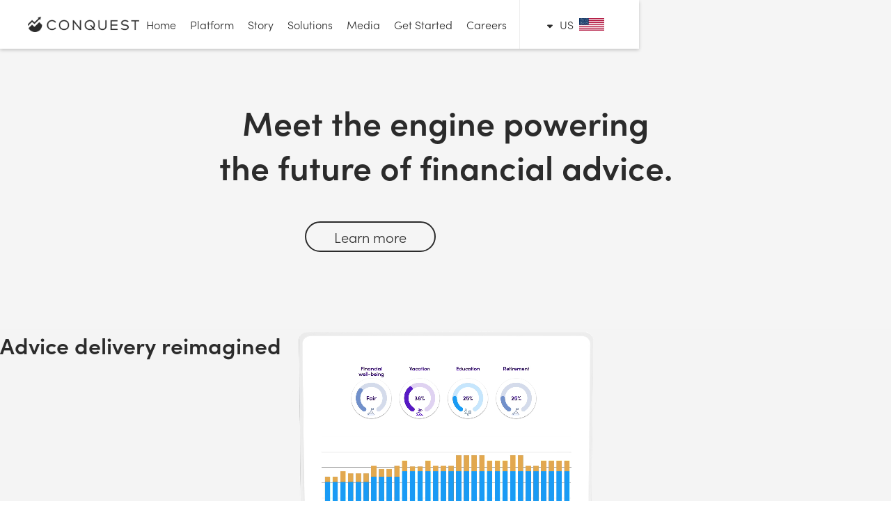

--- FILE ---
content_type: text/html
request_url: https://conquestplanning.com/en-us/home
body_size: 13664
content:
<!DOCTYPE html><!-- Last Published: Mon Jan 19 2026 21:23:49 GMT+0000 (Coordinated Universal Time) --><html data-wf-domain="www.production.conquestplanning.com" data-wf-page="6392843900f17feacc949b42" data-wf-site="62aa2492f1114e6a77f39a86" lang="en-CA"><head><meta charset="utf-8"/><title>Conquest Planning</title><meta content="Financial advice delivery – reimagined. Modernizing how financial institutions deliver advice across all their customer segments. Simplifying the complexities of financial planning without sacrificing holistic planning needs, from personal to corporate and beyond." name="description"/><meta content="Conquest Planning" property="og:title"/><meta content="Financial advice delivery – reimagined. Modernizing how financial institutions deliver advice across all their customer segments. Simplifying the complexities of financial planning without sacrificing holistic planning needs, from personal to corporate and beyond." property="og:description"/><meta content="https://cdn.prod.website-files.com/62aa2492f1114e6a77f39a86/62d439e6074c2e35b639efeb_OG%20HOMEPAGE.jpg" property="og:image"/><meta content="Conquest Planning" property="twitter:title"/><meta content="Financial advice delivery – reimagined. Modernizing how financial institutions deliver advice across all their customer segments. Simplifying the complexities of financial planning without sacrificing holistic planning needs, from personal to corporate and beyond." property="twitter:description"/><meta content="https://cdn.prod.website-files.com/62aa2492f1114e6a77f39a86/62d439e6074c2e35b639efeb_OG%20HOMEPAGE.jpg" property="twitter:image"/><meta property="og:type" content="website"/><meta content="summary_large_image" name="twitter:card"/><meta content="width=device-width, initial-scale=1" name="viewport"/><meta content="-d6-gP2T6ItELKMWj9s9q207Rt6cyUwQ30WCnWa4EsQ" name="google-site-verification"/><link href="https://cdn.prod.website-files.com/62aa2492f1114e6a77f39a86/css/conquest-dev.webflow.shared.cc3bb9932.min.css" rel="stylesheet" type="text/css" integrity="sha384-zDu5kyoKXUzd57P5vdT21G0l1cFZMSGMKrrPYakMcxuISy67TJPIQWCLnzvtlcCJ" crossorigin="anonymous"/><link href="https://fonts.googleapis.com" rel="preconnect"/><link href="https://fonts.gstatic.com" rel="preconnect" crossorigin="anonymous"/><script src="https://ajax.googleapis.com/ajax/libs/webfont/1.6.26/webfont.js" type="text/javascript"></script><script type="text/javascript">WebFont.load({  google: {    families: ["Inconsolata:400,700","Poppins:regular,600"]  }});</script><script src="https://use.typekit.net/qdt8krz.js" type="text/javascript"></script><script type="text/javascript">try{Typekit.load();}catch(e){}</script><script type="text/javascript">!function(o,c){var n=c.documentElement,t=" w-mod-";n.className+=t+"js",("ontouchstart"in o||o.DocumentTouch&&c instanceof DocumentTouch)&&(n.className+=t+"touch")}(window,document);</script><link href="https://cdn.prod.website-files.com/62aa2492f1114e6a77f39a86/62e741925d99649f44f5f399_favicon.png" rel="shortcut icon" type="image/x-icon"/><link href="https://cdn.prod.website-files.com/62aa2492f1114e6a77f39a86/62e741961cbbc7f67b3c4311_webclip.png" rel="apple-touch-icon"/><link href="https://conquestplanning.com/en-us/home" rel="canonical"/><script defer data-domain="conquestplanning.com" src=https://plausible.io/js/script.outbound-links.tagged-events.js></script>
<script>window.plausible = window.plausible || function() { (window.plausible.q = window.plausible.q || []).push(arguments) }</script>


<!-- Start of Plan Counter Code

<script src="https://ajax.googleapis.com/ajax/libs/jquery/3.6.0/jquery.min.js"></script>
<script src="/conquestassets/js/conquest-info-service.js"></script>
<script>
       $(document).ready(function(){
           conquestInfoService.config.apiKey = "9251d6e4-2981-4565-b26a-982f870649b3";
           conquestInfoService.getPlanCount("#plan_count");
       });
</script>

End of Plan Counter Code -->


<!-- Start of Salesforce Form Code

<META HTTP-EQUIV="Content-type" CONTENT="text/html; charset=UTF-8">
<script src="https://www.google.com/recaptcha/api.js"></script>
<script>
 function timestamp() { var response = document.getElementById("g-recaptcha-response"); if (response == null || response.value.trim() == "") {var elems = JSON.parse(document.getElementsByName("captcha_settings")[0].value);elems["ts"] = JSON.stringify(new Date().getTime());document.getElementsByName("captcha_settings")[0].value = JSON.stringify(elems); } } setInterval(timestamp, 500); 
</script>
<script type="text/javascript">
function recaptcha_callback(){
$('.button').prop("disabled", false);
}
</script>

<!-- End of Salesforce Form Code -->
  
  
<style>
  .w-webflow-badge {
    display: none!important;
}
  
</style></head><body class="pagebody"><div class="header"><div class="container"><div class="nav"><a href="/en-us/home" aria-current="page" class="nav_logo w-inline-block w--current"><img src="https://cdn.prod.website-files.com/62aa2492f1114e6a77f39a86/6673328ad92444d497a2d696_conquest_logo_white_alpha.png" loading="lazy" sizes="(max-width: 8008px) 100vw, 8008px" srcset="https://cdn.prod.website-files.com/62aa2492f1114e6a77f39a86/6673328ad92444d497a2d696_conquest_logo_white_alpha-p-500.png 500w, https://cdn.prod.website-files.com/62aa2492f1114e6a77f39a86/6673328ad92444d497a2d696_conquest_logo_white_alpha-p-800.png 800w, https://cdn.prod.website-files.com/62aa2492f1114e6a77f39a86/6673328ad92444d497a2d696_conquest_logo_white_alpha-p-1080.png 1080w, https://cdn.prod.website-files.com/62aa2492f1114e6a77f39a86/6673328ad92444d497a2d696_conquest_logo_white_alpha-p-1600.png 1600w, https://cdn.prod.website-files.com/62aa2492f1114e6a77f39a86/6673328ad92444d497a2d696_conquest_logo_white_alpha-p-2000.png 2000w, https://cdn.prod.website-files.com/62aa2492f1114e6a77f39a86/6673328ad92444d497a2d696_conquest_logo_white_alpha-p-2600.png 2600w, https://cdn.prod.website-files.com/62aa2492f1114e6a77f39a86/6673328ad92444d497a2d696_conquest_logo_white_alpha-p-3200.png 3200w, https://cdn.prod.website-files.com/62aa2492f1114e6a77f39a86/6673328ad92444d497a2d696_conquest_logo_white_alpha.png 8008w" alt="" class="nav_logo-img"/></a><div class="nav_menu"><div class="nav--mobile"><a href="/" class="nav_logo-mobile w-inline-block"><img src="https://cdn.prod.website-files.com/62aa2492f1114e6a77f39a86/6673328ad92444d497a2d696_conquest_logo_white_alpha.png" loading="lazy" sizes="(max-width: 8008px) 100vw, 8008px" srcset="https://cdn.prod.website-files.com/62aa2492f1114e6a77f39a86/6673328ad92444d497a2d696_conquest_logo_white_alpha-p-500.png 500w, https://cdn.prod.website-files.com/62aa2492f1114e6a77f39a86/6673328ad92444d497a2d696_conquest_logo_white_alpha-p-800.png 800w, https://cdn.prod.website-files.com/62aa2492f1114e6a77f39a86/6673328ad92444d497a2d696_conquest_logo_white_alpha-p-1080.png 1080w, https://cdn.prod.website-files.com/62aa2492f1114e6a77f39a86/6673328ad92444d497a2d696_conquest_logo_white_alpha-p-1600.png 1600w, https://cdn.prod.website-files.com/62aa2492f1114e6a77f39a86/6673328ad92444d497a2d696_conquest_logo_white_alpha-p-2000.png 2000w, https://cdn.prod.website-files.com/62aa2492f1114e6a77f39a86/6673328ad92444d497a2d696_conquest_logo_white_alpha-p-2600.png 2600w, https://cdn.prod.website-files.com/62aa2492f1114e6a77f39a86/6673328ad92444d497a2d696_conquest_logo_white_alpha-p-3200.png 3200w, https://cdn.prod.website-files.com/62aa2492f1114e6a77f39a86/6673328ad92444d497a2d696_conquest_logo_white_alpha.png 8008w" alt="" class="nav_logo-img"/></a><a href="#" class="nav_mobile-toggle--close w-inline-block"><img src="https://cdn.prod.website-files.com/62aa2492f1114e6a77f39a86/667c3e0262ff509cb66a1956_toggle-close-grey.svg" loading="lazy" alt=""/></a></div><div class="nav_link-list"><a href="/en-us/home" aria-current="page" class="nav_link w-inline-block w--current"><div>Home</div></a><div class="nav_dropdown_wrap"><a href="/en-us/platform" class="nav_link w-inline-block"><div class="nav-item-text">Platform</div></a><div class="nav_dropdown_set"><a href="/en-us/sam" class="nav_dropdown_item w-inline-block"><div class="nav-item-text">SAM</div></a><a href="/en-us/features" class="nav_dropdown_item w-inline-block"><div class="nav-item-text">Features</div></a></div></div><div class="nav_dropdown_wrap"><a href="/en-us/story" class="nav_link w-inline-block"><div class="nav-item-text">Story</div></a><div class="nav_dropdown_set"><a href="/en-us/team" class="nav_dropdown_item w-inline-block"><div class="nav-item-text">Our Team</div></a></div></div><div class="nav_dropdown_wrap"><a href="/en-us/solutions" class="nav_link w-inline-block"><div class="nav-item-text">Solutions</div></a><div class="nav_dropdown_set"><a href="/en-us/digital" class="nav_dropdown_item w-inline-block"><div class="nav-item-text">Digital</div></a><a href="/en-us/collaborative" class="nav_dropdown_item w-inline-block"><div class="nav-item-text">Collaborative</div></a><a href="/en-us/traditional-solutions" class="nav_dropdown_item w-inline-block"><div class="nav-item-text">Traditional</div></a></div></div><div class="nav_dropdown_wrap"><a href="/en-us/media" class="nav_link w-inline-block"><div class="nav-item-text">Media</div></a><div class="nav_dropdown_set"><a href="/en-us/testimonials" class="nav_dropdown_item w-inline-block"><div class="nav-item-text">Testimonials</div></a></div></div><a href="/en-us/get-started" class="nav_link w-inline-block"><div>Get Started</div></a><a href="/en-us/careers" class="nav_link w-inline-block"><div>Careers</div></a><div id="lang_menu_wrapper" class="lang_wrapper"><a href="#" class="lang_current w-inline-block"><div class="dropdown_icon"><img src="https://cdn.prod.website-files.com/62aa2492f1114e6a77f39a86/667335237c9da360966c322b_caret-down-grey.svg" loading="lazy" alt="" class="image-19"/></div><div class="nav-item-text">US</div><img src="https://cdn.prod.website-files.com/62aa2492f1114e6a77f39a86/6673306939d9ea723b6b95e3_flag-rect-usa.svg" loading="lazy" alt="" class="flag-icon"/></a><div id="lang_menu_options" class="lang-menu"><a id="lang_link_ca_en" href="/en-ca/home" class="lang_link w-inline-block"><div class="nav-item-text">CA-EN</div><img src="https://cdn.prod.website-files.com/62aa2492f1114e6a77f39a86/667330690296b893ae9420df_flag-rect-canada.svg" loading="lazy" alt="" class="flag-icon"/></a><a id="lang_link_ca_fr" href="/fr/accueil" class="lang_link w-inline-block"><div class="nav-item-text">CA-FR</div><img src="https://cdn.prod.website-files.com/62aa2492f1114e6a77f39a86/667330690296b893ae9420df_flag-rect-canada.svg" loading="lazy" alt="" class="flag-icon"/></a><a id="lang_link_ca_uk" href="/en-gb/home" class="lang_link w-inline-block"><div class="nav-item-text">UK</div><img src="https://cdn.prod.website-files.com/62aa2492f1114e6a77f39a86/66733e3efb0e323724d8c034_flag-rect-uk.svg" loading="lazy" alt="" class="flag-icon"/></a></div></div></div></div><a href="#" class="nav_mobile-toggle--open w-inline-block"><img src="https://cdn.prod.website-files.com/62aa2492f1114e6a77f39a86/66734f299f5221d466c391db_icon-menu-grey.svg" loading="lazy" alt=""/></a></div></div></div><section class="section_lead section_grey"><div class="w-layout-blockcontainer centring homepage_lead w-container"><div class="padded"><h1 class="centered-heading">Meet the engine powering the future of financial advice.</h1><div><a href="/en-us/platform" class="button--primary">Learn more</a><div class="text_spacer"></div><a data-w-id="40d2ebbd-3d10-fd39-6388-1c31c57adb69" style="opacity:0" href="/en-us/get-started" class="button--ghost">Get Started</a></div><div class="text_spacer"></div></div></div></section><div class="fullwidth_banner"><h2 class="centered-heading home_banner_headline">Advice delivery reimagined</h2><div class="not-mobile w-embed w-iframe"><div style="padding:40% 0 0 0; display:block; width:100%; position:relative; background:url(https://cdn.prod.website-files.com/62aa2492f1114e6a77f39a86/67636c4cebdffc7811ff1d57_banner-macbook-profile_poster-web.png) no-repeat top center; background-size:100%;">
<iframe src="https://player.vimeo.com/video/1041291952?h=79b057d702&amp;app_id=58479&amp;badge=0&amp;autopause=0&amp;player_id=0&amp;dnt=1&amp;background=1&amp;responsive=1&amp;controls=0&amp;loop=1" frameborder="0" allow="autoplay; fullscreen; picture-in-picture; clipboard-write" style="position:absolute;top:0;left:0;width:100%;height:100%;"></iframe>
</div></div><div class="mobile-only w-embed w-iframe"><div style="padding:80% 0 0 0; background:url(https://cdn.prod.website-files.com/62aa2492f1114e6a77f39a86/67636c4cff4968e2f340ce5c_banner-macbook-profile-mobile_poster-web.png) no-repeat top center; background-size:100%; display:block; width:100%; position:relative;"><iframe src="https://player.vimeo.com/video/1041292949?h=8ad3690f7a&amp;app_id=58479&amp;badge=0&amp;autopause=0&amp;player_id=0&amp;dnt=1&amp;responsive=1&amp;background=1&amp;controls=0&amp;loop=1" frameborder="0" allow="autoplay; fullscreen; picture-in-picture; clipboard-write" style="position:absolute;top:0;left:0;width:100%;height:100%;" title="banner-macbook-profile-mobile"></iframe></div></div></div><section><div class="w-layout-blockcontainer centring w-container"><div class="w-row"><div class="w-col w-col-6"><a href="#" class="card--video size--s w-inline-block w-lightbox"><img src="https://cdn.prod.website-files.com/62aa2492f1114e6a77f39a86/643876917de8fce385d58b4c_Introducing%20Conquest%20Planning%20thumbnail.png" loading="lazy" sizes="(max-width: 479px) 96vw, (max-width: 767px) 97vw, (max-width: 991px) 353.984375px, 459.96875px" srcset="https://cdn.prod.website-files.com/62aa2492f1114e6a77f39a86/643876917de8fce385d58b4c_Introducing%20Conquest%20Planning%20thumbnail-p-500.png 500w, https://cdn.prod.website-files.com/62aa2492f1114e6a77f39a86/643876917de8fce385d58b4c_Introducing%20Conquest%20Planning%20thumbnail-p-800.png 800w, https://cdn.prod.website-files.com/62aa2492f1114e6a77f39a86/643876917de8fce385d58b4c_Introducing%20Conquest%20Planning%20thumbnail.png 1197w" alt="" class="card--video_thumbnail"/><div class="card--video_overlay"><div class="card--video_play"><img src="https://cdn.prod.website-files.com/62aa2492f1114e6a77f39a86/62ab8b7fcb82ae9a29f943e0_icon%20play%20button.svg" loading="lazy" alt=""/></div></div><script type="application/json" class="w-json">{
  "items": [
    {
      "url": "https://vimeo.com/1040934933/5fdcf9fe92?dnt=1&autoplay=1",
      "originalUrl": "https://vimeo.com/1040934933/5fdcf9fe92?dnt=1&autoplay=1",
      "width": 940,
      "height": 529,
      "thumbnailUrl": "https://i.vimeocdn.com/video/1963599379-dd336acb92d3d47296611269bc75e909be4055ef1857f09773201becb882e508-d_1280",
      "html": "<iframe class=\"embedly-embed\" src=\"//cdn.embedly.com/widgets/media.html?src=https%3A%2F%2Fplayer.vimeo.com%2Fvideo%2F1040934933%3Fh%3D5fdcf9fe92%26app_id%3D122963&dntp=1&display_name=Vimeo&url=https%3A%2F%2Fvimeo.com%2F1040934933%2F5fdcf9fe92&image=https%3A%2F%2Fi.vimeocdn.com%2Fvideo%2F1963599379-dd336acb92d3d47296611269bc75e909be4055ef1857f09773201becb882e508-d_1280&autoplay=1&type=text%2Fhtml&schema=vimeo\" width=\"940\" height=\"529\" scrolling=\"no\" title=\"Vimeo embed\" frameborder=\"0\" allow=\"autoplay; fullscreen; encrypted-media; picture-in-picture;\" allowfullscreen=\"true\"></iframe>",
      "type": "video"
    }
  ],
  "group": ""
}</script></a></div><div class="w-col w-col-6"><p class="section_paragraph"><strong>Conquest is an enterprise platform democratizing access to financial advice across the entire wealth continuum.<br/><br/>‍</strong>From mass market to ultra high net worth, Conquest helps financial institutions, wealth management firms, and their advisors deliver meaningful advice to clients in a more holistic, time efficient, and comprehensive manner.<br/><br/><strong>Ready to learn more?<br/>‍</strong>See how Conquest is providing <a href="/en-us/solutions">advice solutions</a> across all consumer segments in the financial services industry.<br/>‍</p></div></div></div><section class="section_highlight"><div class="padded"><div class="w-layout-blockcontainer centring w-container"><h2 class="centered-subheading">Over <strong class="bold-text">1,600,000</strong> plans created for families around the world<br/></h2></div></div></section></section><section><div class="w-layout-blockcontainer padded_top w-container"><div class="w-layout-blockcontainer padded_top w-container"><h2 class="centered-subheading">Conquest customers include<br/></h2></div></div><div><div class="logo_flexy"><div id="w-node-_5c60fd5c-70e9-f12d-b659-d560f08b72bc-f08b72ae" class="logo_tile"><img src="https://cdn.prod.website-files.com/62aa2492f1114e6a77f39a86/66c4c172111cecdfab6d4316_bny_pershing_logo_black_RGB_2x%20blk.png" loading="lazy" sizes="(max-width: 1309px) 100vw, 1309px" srcset="https://cdn.prod.website-files.com/62aa2492f1114e6a77f39a86/66c4c172111cecdfab6d4316_bny_pershing_logo_black_RGB_2x%20blk-p-500.png 500w, https://cdn.prod.website-files.com/62aa2492f1114e6a77f39a86/66c4c172111cecdfab6d4316_bny_pershing_logo_black_RGB_2x%20blk-p-800.png 800w, https://cdn.prod.website-files.com/62aa2492f1114e6a77f39a86/66c4c172111cecdfab6d4316_bny_pershing_logo_black_RGB_2x%20blk.png 1309w" alt="" class="logo_tile_img"/></div><div id="w-node-_5c60fd5c-70e9-f12d-b659-d560f08b72c4-f08b72ae" class="logo_tile"><img src="https://cdn.prod.website-files.com/62aa2492f1114e6a77f39a86/6761dbf1c2dbf66ef3e03943_CanadaLife_E_TM_bw-alpha.png" loading="lazy" sizes="(max-width: 2600px) 100vw, 2600px" srcset="https://cdn.prod.website-files.com/62aa2492f1114e6a77f39a86/6761dbf1c2dbf66ef3e03943_CanadaLife_E_TM_bw-alpha-p-500.png 500w, https://cdn.prod.website-files.com/62aa2492f1114e6a77f39a86/6761dbf1c2dbf66ef3e03943_CanadaLife_E_TM_bw-alpha-p-800.png 800w, https://cdn.prod.website-files.com/62aa2492f1114e6a77f39a86/6761dbf1c2dbf66ef3e03943_CanadaLife_E_TM_bw-alpha-p-1080.png 1080w, https://cdn.prod.website-files.com/62aa2492f1114e6a77f39a86/6761dbf1c2dbf66ef3e03943_CanadaLife_E_TM_bw-alpha-p-1600.png 1600w, https://cdn.prod.website-files.com/62aa2492f1114e6a77f39a86/6761dbf1c2dbf66ef3e03943_CanadaLife_E_TM_bw-alpha-p-2000.png 2000w, https://cdn.prod.website-files.com/62aa2492f1114e6a77f39a86/6761dbf1c2dbf66ef3e03943_CanadaLife_E_TM_bw-alpha.png 2600w" alt="" class="logo_tile_img"/></div><div id="w-node-_5c60fd5c-70e9-f12d-b659-d560f08b72dc-f08b72ae" class="logo_tile"><img src="https://cdn.prod.website-files.com/62aa2492f1114e6a77f39a86/662177cf744dde7406febf76_Desjardins%20FS%20logo%20Bw.png" loading="lazy" sizes="(max-width: 6441px) 100vw, 6441px" srcset="https://cdn.prod.website-files.com/62aa2492f1114e6a77f39a86/662177cf744dde7406febf76_Desjardins%20FS%20logo%20Bw-p-500.png 500w, https://cdn.prod.website-files.com/62aa2492f1114e6a77f39a86/662177cf744dde7406febf76_Desjardins%20FS%20logo%20Bw-p-800.png 800w, https://cdn.prod.website-files.com/62aa2492f1114e6a77f39a86/662177cf744dde7406febf76_Desjardins%20FS%20logo%20Bw-p-1080.png 1080w, https://cdn.prod.website-files.com/62aa2492f1114e6a77f39a86/662177cf744dde7406febf76_Desjardins%20FS%20logo%20Bw-p-1600.png 1600w, https://cdn.prod.website-files.com/62aa2492f1114e6a77f39a86/662177cf744dde7406febf76_Desjardins%20FS%20logo%20Bw-p-2000.png 2000w, https://cdn.prod.website-files.com/62aa2492f1114e6a77f39a86/662177cf744dde7406febf76_Desjardins%20FS%20logo%20Bw-p-2600.png 2600w, https://cdn.prod.website-files.com/62aa2492f1114e6a77f39a86/662177cf744dde7406febf76_Desjardins%20FS%20logo%20Bw-p-3200.png 3200w, https://cdn.prod.website-files.com/62aa2492f1114e6a77f39a86/662177cf744dde7406febf76_Desjardins%20FS%20logo%20Bw.png 6441w" alt="" class="logo_tile_img"/></div><div id="w-node-_5c60fd5c-70e9-f12d-b659-d560f08b72e4-f08b72ae" class="logo_tile"><img src="https://cdn.prod.website-files.com/62aa2492f1114e6a77f39a86/671bc808420f63947b3b2142_Fidelity%20Clearing%20Canada%20logo%20grey.png" loading="lazy" sizes="(max-width: 560px) 100vw, 560px" srcset="https://cdn.prod.website-files.com/62aa2492f1114e6a77f39a86/671bc808420f63947b3b2142_Fidelity%20Clearing%20Canada%20logo%20grey-p-500.png 500w, https://cdn.prod.website-files.com/62aa2492f1114e6a77f39a86/671bc808420f63947b3b2142_Fidelity%20Clearing%20Canada%20logo%20grey.png 560w" alt="" class="logo_tile_img"/></div><div id="w-node-_5c60fd5c-70e9-f12d-b659-d560f08b72ec-f08b72ae" class="logo_tile"><img src="https://cdn.prod.website-files.com/62aa2492f1114e6a77f39a86/6761dad139020f10b9c86074_iA_Financial-EN-BQ-alpha.png" loading="lazy" alt="" class="logo_tile_img"/></div><div id="w-node-_5c60fd5c-70e9-f12d-b659-d560f08b72f4-f08b72ae" class="logo_tile"><img src="https://cdn.prod.website-files.com/62aa2492f1114e6a77f39a86/63338c0c6c45bfc692e4280a_IG_wm_black.png" loading="lazy" sizes="(max-width: 1919px) 100vw, 1920px" srcset="https://cdn.prod.website-files.com/62aa2492f1114e6a77f39a86/63338c0c6c45bfc692e4280a_IG_wm_black-p-500.png 500w, https://cdn.prod.website-files.com/62aa2492f1114e6a77f39a86/63338c0c6c45bfc692e4280a_IG_wm_black-p-800.png 800w, https://cdn.prod.website-files.com/62aa2492f1114e6a77f39a86/63338c0c6c45bfc692e4280a_IG_wm_black-p-1080.png 1080w, https://cdn.prod.website-files.com/62aa2492f1114e6a77f39a86/63338c0c6c45bfc692e4280a_IG_wm_black-p-1600.png 1600w, https://cdn.prod.website-files.com/62aa2492f1114e6a77f39a86/63338c0c6c45bfc692e4280a_IG_wm_black.png 1920w" alt="" class="logo_tile_img"/></div><div id="w-node-_5c60fd5c-70e9-f12d-b659-d560f08b7300-f08b72ae" class="logo_tile"><img src="https://cdn.prod.website-files.com/62aa2492f1114e6a77f39a86/663a8c5c44ba2e742305bfb2_Manulife_Wealth_stacked_rgb%20bw.png" loading="lazy" alt="" class="logo_tile_img"/></div><div id="w-node-_5c60fd5c-70e9-f12d-b659-d560f08b7308-f08b72ae" class="logo_tile"><img src="https://cdn.prod.website-files.com/62aa2492f1114e6a77f39a86/6661d46c48b8f135aab4d3c0_Morgan%20Stanley%20Wealth%20Management%20Canada%20logo%20Black.png" loading="lazy" alt="" class="logo_tile_img"/></div><div id="w-node-_5c60fd5c-70e9-f12d-b659-d560f08b7314-f08b72ae" class="logo_tile"><img src="https://cdn.prod.website-files.com/62aa2492f1114e6a77f39a86/63338c4c6c45bf3987e428ee_qw-square6-black.png" loading="lazy" sizes="(max-width: 630px) 100vw, 630px" srcset="https://cdn.prod.website-files.com/62aa2492f1114e6a77f39a86/63338c4c6c45bf3987e428ee_qw-square6-black-p-500.png 500w, https://cdn.prod.website-files.com/62aa2492f1114e6a77f39a86/63338c4c6c45bf3987e428ee_qw-square6-black.png 630w" alt="" class="logo_tile_img"/></div><div id="w-node-_5c60fd5c-70e9-f12d-b659-d560f08b7318-f08b72ae" class="logo_tile"><img src="https://cdn.prod.website-files.com/62aa2492f1114e6a77f39a86/661071e2094d65cb1d82cc65_RJ-LOGO_Horizontal_4C%20BW.png" loading="lazy" sizes="(max-width: 1000px) 100vw, 1000px" srcset="https://cdn.prod.website-files.com/62aa2492f1114e6a77f39a86/661071e2094d65cb1d82cc65_RJ-LOGO_Horizontal_4C%20BW-p-500.png 500w, https://cdn.prod.website-files.com/62aa2492f1114e6a77f39a86/661071e2094d65cb1d82cc65_RJ-LOGO_Horizontal_4C%20BW.png 1000w" alt="" class="logo_tile_img"/></div><div id="w-node-_5c60fd5c-70e9-f12d-b659-d560f08b731c-f08b72ae" class="logo_tile"><img src="https://cdn.prod.website-files.com/62aa2492f1114e6a77f39a86/647e6fef6f202caec66c084d_Royal-Bank-of-Canada-Logo%20BW.png" loading="lazy" sizes="(max-width: 3840px) 100vw, 3840px" srcset="https://cdn.prod.website-files.com/62aa2492f1114e6a77f39a86/647e6fef6f202caec66c084d_Royal-Bank-of-Canada-Logo%20BW-p-500.png 500w, https://cdn.prod.website-files.com/62aa2492f1114e6a77f39a86/647e6fef6f202caec66c084d_Royal-Bank-of-Canada-Logo%20BW-p-800.png 800w, https://cdn.prod.website-files.com/62aa2492f1114e6a77f39a86/647e6fef6f202caec66c084d_Royal-Bank-of-Canada-Logo%20BW-p-1080.png 1080w, https://cdn.prod.website-files.com/62aa2492f1114e6a77f39a86/647e6fef6f202caec66c084d_Royal-Bank-of-Canada-Logo%20BW-p-1600.png 1600w, https://cdn.prod.website-files.com/62aa2492f1114e6a77f39a86/647e6fef6f202caec66c084d_Royal-Bank-of-Canada-Logo%20BW-p-2000.png 2000w, https://cdn.prod.website-files.com/62aa2492f1114e6a77f39a86/647e6fef6f202caec66c084d_Royal-Bank-of-Canada-Logo%20BW-p-2600.png 2600w, https://cdn.prod.website-files.com/62aa2492f1114e6a77f39a86/647e6fef6f202caec66c084d_Royal-Bank-of-Canada-Logo%20BW.png 3840w" alt="" class="logo_tile_img"/></div><div id="w-node-_5c60fd5c-70e9-f12d-b659-d560f08b7320-f08b72ae" class="logo_tile"><img src="https://cdn.prod.website-files.com/62aa2492f1114e6a77f39a86/63338cd9e5ac5b4439f550ae_SunLife%20Logo.png" loading="lazy" sizes="(max-width: 1919px) 100vw, 1920px" srcset="https://cdn.prod.website-files.com/62aa2492f1114e6a77f39a86/63338cd9e5ac5b4439f550ae_SunLife%20Logo-p-500.png 500w, https://cdn.prod.website-files.com/62aa2492f1114e6a77f39a86/63338cd9e5ac5b4439f550ae_SunLife%20Logo-p-800.png 800w, https://cdn.prod.website-files.com/62aa2492f1114e6a77f39a86/63338cd9e5ac5b4439f550ae_SunLife%20Logo-p-1080.png 1080w, https://cdn.prod.website-files.com/62aa2492f1114e6a77f39a86/63338cd9e5ac5b4439f550ae_SunLife%20Logo-p-1600.png 1600w, https://cdn.prod.website-files.com/62aa2492f1114e6a77f39a86/63338cd9e5ac5b4439f550ae_SunLife%20Logo.png 1920w" alt="" class="logo_tile_img"/></div><div id="w-node-_5c60fd5c-70e9-f12d-b659-d560f08b7328-f08b72ae" class="logo_tile"><img src="https://cdn.prod.website-files.com/62aa2492f1114e6a77f39a86/64e52407fa846a17ccad9c28_Vancity%20Black.png" loading="lazy" sizes="(max-width: 1200px) 100vw, 1200px" srcset="https://cdn.prod.website-files.com/62aa2492f1114e6a77f39a86/64e52407fa846a17ccad9c28_Vancity%20Black-p-500.png 500w, https://cdn.prod.website-files.com/62aa2492f1114e6a77f39a86/64e52407fa846a17ccad9c28_Vancity%20Black-p-800.png 800w, https://cdn.prod.website-files.com/62aa2492f1114e6a77f39a86/64e52407fa846a17ccad9c28_Vancity%20Black-p-1080.png 1080w, https://cdn.prod.website-files.com/62aa2492f1114e6a77f39a86/64e52407fa846a17ccad9c28_Vancity%20Black.png 1200w" alt="" class="logo_tile_img"/></div><div id="w-node-_5c60fd5c-70e9-f12d-b659-d560f08b732c-f08b72ae" class="logo_tile"><img src="https://cdn.prod.website-files.com/62aa2492f1114e6a77f39a86/6761dc88a28e11d04f6b341a_wealthsimple_logo-bw-v2-alpha.png" loading="lazy" sizes="(max-width: 512px) 100vw, 512px" srcset="https://cdn.prod.website-files.com/62aa2492f1114e6a77f39a86/6761dc88a28e11d04f6b341a_wealthsimple_logo-bw-v2-alpha-p-500.png 500w, https://cdn.prod.website-files.com/62aa2492f1114e6a77f39a86/6761dc88a28e11d04f6b341a_wealthsimple_logo-bw-v2-alpha.png 512w" alt="" class="logo_tile_img"/></div><div id="w-node-_5c60fd5c-70e9-f12d-b659-d560f08b7334-f08b72ae" class="logo_tile"><img src="https://cdn.prod.website-files.com/62aa2492f1114e6a77f39a86/62ab84c869ff73662273e864_WFM-logo-black.png" loading="lazy" sizes="(max-width: 838px) 100vw, 838px" srcset="https://cdn.prod.website-files.com/62aa2492f1114e6a77f39a86/62ab84c869ff73662273e864_WFM-logo-black-p-500.png 500w, https://cdn.prod.website-files.com/62aa2492f1114e6a77f39a86/62ab84c869ff73662273e864_WFM-logo-black-p-800.png 800w, https://cdn.prod.website-files.com/62aa2492f1114e6a77f39a86/62ab84c869ff73662273e864_WFM-logo-black.png 838w" alt="" class="logo_tile_img"/></div></div></div><div class="padded"><div class="w-layout-blockcontainer centring w-container"><div class="text-centred"><p class="lead_paragraph">Conquest works with hundreds of firms, and the list continues to grow.<br/>‍<strong>In 2021,</strong> full launch in Canada. <strong>In 2022,</strong> launch in the UK. <strong>In 2023,</strong> launch in the US.<br/>‍<strong>And by 2024,</strong> 5 of the top 10 largest banks in North America are Conquest customers.</p><a href="/en-us/testimonials" class="button--primary">See testimonials →</a></div></div></div><div class="padded"><h2 class="centered-subheading">With Conquest, clients have seen<br/></h2><div class="kpi_flexy"><div class="kpi_item first_item"><img src="https://cdn.prod.website-files.com/62aa2492f1114e6a77f39a86/6761ed5952566757ef77a006_schedule-outline.svg" loading="lazy" alt="" class="kpi_icon"/><p class="kpi_text">Create a financial plan <strong class="kpi_key_stat">90% faster</strong></p></div><div class="kpi_item"><img src="https://cdn.prod.website-files.com/62aa2492f1114e6a77f39a86/6761ee988bdb76cb074a3db1_inbox-addition-outline-wide.svg" loading="lazy" alt="" class="kpi_icon"/><p class="kpi_text">Increase <strong class="kpi_key_stat">from 12% to 26% </strong>of new client onboards bringing $1M or more investible assets.</p></div><div class="kpi_item"><img src="https://cdn.prod.website-files.com/62aa2492f1114e6a77f39a86/6761eefd80e4cb7b7ff1f0f5_plans.svg" loading="lazy" alt="" class="kpi_icon"/><p class="kpi_text"><strong class="kpi_key_stat">4x more</strong> plans created</p></div></div></div></section><img src="https://cdn.prod.website-files.com/62aa2492f1114e6a77f39a86/6761f0fe3e58efa2d81f8d94_columns-edge.png" loading="lazy" sizes="(max-width: 1798px) 100vw, 1798px" srcset="https://cdn.prod.website-files.com/62aa2492f1114e6a77f39a86/6761f0fe3e58efa2d81f8d94_columns-edge-p-500.png 500w, https://cdn.prod.website-files.com/62aa2492f1114e6a77f39a86/6761f0fe3e58efa2d81f8d94_columns-edge-p-800.png 800w, https://cdn.prod.website-files.com/62aa2492f1114e6a77f39a86/6761f0fe3e58efa2d81f8d94_columns-edge-p-1080.png 1080w, https://cdn.prod.website-files.com/62aa2492f1114e6a77f39a86/6761f0fe3e58efa2d81f8d94_columns-edge-p-1600.png 1600w, https://cdn.prod.website-files.com/62aa2492f1114e6a77f39a86/6761f0fe3e58efa2d81f8d94_columns-edge.png 1798w" alt="" class="fullwidth_banner"/><section><div class="padded"><div class="w-layout-blockcontainer centring w-container"><h2 class="centered-subheading">Conquest gives you better tools<br/></h2><div class="feature_list"><div class="feature_item"><div class="feature_item_image_wrap"><img src="https://cdn.prod.website-files.com/62aa2492f1114e6a77f39a86/62e73e12a26fe31386af14e1_SAM_animation_300-optimized.gif" loading="lazy" alt="The icon of Conquest&#x27;s Strategic Advice Manager (SAM) animates to show it is thinking and providing new suggestions to the user." class="feature_item_image"/></div><div class="feature_item_text"><h3>Human Connection + The Power of Technology<br/></h3><p>Conquest&#x27;s AI powered <a href="/en-us/sam">Strategic Advice Manager</a>, SAM, suggests next best financial decisions based on a clients personal situation, preferences, and goals.</p></div></div><div class="feature_item"><div class="feature_item_image_wrap"><img src="https://cdn.prod.website-files.com/62aa2492f1114e6a77f39a86/6761f7824bf0af9fb0df8693_service-gold.svg" loading="lazy" alt="" class="feature_item_image"/></div><div class="feature_item_text"><h3>Personalized advice tailored to each <!-- -->client<br/></h3><p>Customer-centric design that equips your advisors and employees with innovative collaborative planning tools that result in higher engagement for both advisors and clients.</p></div></div><div class="feature_item"><div class="feature_item_image_wrap"><img src="https://cdn.prod.website-files.com/62aa2492f1114e6a77f39a86/6761f7c53666b313898da009_schedule-outline-gold.svg" loading="lazy" alt="" class="feature_item_image"/></div><div class="feature_item_text"><h3>Time savings<br/></h3><p>Drive planning efficiencies from creation to fulfullment, and reduce the time it takes to prepare a financial plan by 90%!</p></div></div><div class="feature_item"><div class="feature_item_image_wrap"><img src="https://cdn.prod.website-files.com/62aa2492f1114e6a77f39a86/6761f847b4438446fc03e30c_collaboration-gold.svg" loading="lazy" alt="" class="feature_item_image"/></div><div class="feature_item_text"><h3>Serving all client demographics<br/></h3><p>Exceed client expectations by leveraging self-directed, hybrid, or high-touch planning modes, meeting the needs of mass market all the way up to UHNW.</p></div></div><div class="feature_item"><div class="feature_item_image_wrap"><img src="https://cdn.prod.website-files.com/62aa2492f1114e6a77f39a86/6761f7c53666b313898da009_schedule-outline-gold.svg" loading="lazy" alt="" class="feature_item_image"/></div><div class="feature_item_text"><h3>Open Two-Way API<br/></h3><p>Conquest seamlessly connects to your existing tech stack for a fluid transition to and from our platform.</p></div></div></div></div></div></section><div class="section_grey2"><div class="centring"><div class="padded"><div class="text-content-width"><h2 class="centered-heading">Hear what our community has to say about how Conquest has helped improve their practice.</h2></div><div class="flex-row-2"><div class="flex-col align--center"><h2 class="testimonial_heading-2"> </h2><div id="testimonial_tabs" class="tabs w-clearfix"><div class="tabs_nav"><div class="w-dyn-list"><div role="list" class="w-dyn-items"><div role="listitem" class="w-dyn-item"><div class="w-embed"><a class="tabs_nav_link w-inline-block" href="#sagard" data-target="sagard">
<img class="tabs_nav_link_image" src="https://cdn.prod.website-files.com/62ba71474979cbabaeebdc2f/6675b70719f5696796a020ba_sagard-c.png" alt="Sagard"  loading="lazy" />
</a></div><div class="hide"><a href="#" class="tabs_nav_link w-inline-block"><img loading="lazy" src="https://cdn.prod.website-files.com/plugins/Basic/assets/placeholder.60f9b1840c.svg" alt="" class="tabs_nav_link_image"/></a></div></div><div role="listitem" class="w-dyn-item"><div class="w-embed"><a class="tabs_nav_link w-inline-block" href="#veronique-dorval-sunlife" data-target="veronique-dorval-sunlife">
<img class="tabs_nav_link_image" src="https://cdn.prod.website-files.com/62ba71474979cbabaeebdc2f/6761c4baed786637fe582aa8_sunlife-c.png" alt="Sun Life"  loading="lazy" />
</a></div><div class="hide"><a href="#" class="tabs_nav_link w-inline-block"><img loading="lazy" src="https://cdn.prod.website-files.com/plugins/Basic/assets/placeholder.60f9b1840c.svg" alt="" class="tabs_nav_link_image"/></a></div></div><div role="listitem" class="w-dyn-item"><div class="w-embed"><a class="tabs_nav_link w-inline-block" href="#investment-planning-counsel" data-target="investment-planning-counsel">
<img class="tabs_nav_link_image" src="https://cdn.prod.website-files.com/62ba71474979cbabaeebdc2f/6761c681a75994a427c87712_ipc-fs-c.png" alt="Investment Planning Counsel"  loading="lazy" />
</a></div><div class="hide"><a href="#" class="tabs_nav_link w-inline-block"><img loading="lazy" src="https://cdn.prod.website-files.com/plugins/Basic/assets/placeholder.60f9b1840c.svg" alt="" class="tabs_nav_link_image"/></a></div></div><div role="listitem" class="w-dyn-item"><div class="w-embed"><a class="tabs_nav_link w-inline-block" href="#damon-murchison-ig-wealth-management" data-target="damon-murchison-ig-wealth-management">
<img class="tabs_nav_link_image" src="https://cdn.prod.website-files.com/62ba71474979cbabaeebdc2f/6761c710e58d7affe15ae960_IG-Wealth-Logo.svg" alt="IG Wealth Management"  loading="lazy" />
</a></div><div class="hide"><a href="#" class="tabs_nav_link w-inline-block"><img loading="lazy" src="https://cdn.prod.website-files.com/plugins/Basic/assets/placeholder.60f9b1840c.svg" alt="" class="tabs_nav_link_image"/></a></div></div><div role="listitem" class="w-dyn-item"><div class="w-embed"><a class="tabs_nav_link w-inline-block" href="#cwb-wealth-management" data-target="cwb-wealth-management">
<img class="tabs_nav_link_image" src="https://cdn.prod.website-files.com/62ba71474979cbabaeebdc2f/6761c74634adb6753bce07b9_cwb-c.png" alt="CWB Wealth Management"  loading="lazy" />
</a></div><div class="hide"><a href="#" class="tabs_nav_link w-inline-block"><img loading="lazy" src="https://cdn.prod.website-files.com/plugins/Basic/assets/placeholder.60f9b1840c.svg" alt="" class="tabs_nav_link_image"/></a></div></div><div role="listitem" class="w-dyn-item"><div class="w-embed"><a class="tabs_nav_link w-inline-block" href="#cba-wealth" data-target="cba-wealth">
<img class="tabs_nav_link_image" src="https://cdn.prod.website-files.com/62ba71474979cbabaeebdc2f/6761c767a75994a427c95423_cba-wealth-c.png" alt="CBA Wealth"  loading="lazy" />
</a></div><div class="hide"><a href="#" class="tabs_nav_link w-inline-block"><img loading="lazy" src="https://cdn.prod.website-files.com/plugins/Basic/assets/placeholder.60f9b1840c.svg" alt="" class="tabs_nav_link_image"/></a></div></div></div></div></div><div class="tabs_content"><div class="w-dyn-list"><div role="list" class="w-dyn-items"><div role="listitem" class="w-dyn-item"><div id="sagard" class="tab"><div class="testimonial_columns w-row"><div class="testimonial_image_column w-col w-col-4"><img loading="lazy" src="https://cdn.prod.website-files.com/62ba71474979cbabaeebdc2f/6675b70719f5696796a020ba_sagard-c.png" alt="" class="testimoinial_logo"/></div><div class="w-col w-col-8"><div class="testimonial_quote w-richtext"><p>“Historically you&#x27;d sit down with the family, ask them a bunch of questions, go back to your office and plug it all in. Then you’d print out, to go back and see the family. I mean, it&#x27;s a very kind of a heavy and burdensome process.</p><p>Conquest is a system that dynamically adjusts the plan, you could adjust the plan with the families you work with, or the families on their own can adjust the plans themselves. It&#x27;s a really great tool to have interactions with your families and have a real sense of what they really need, and so I&#x27;m very excited about Conquest.”</p></div><div class="testimonial_citation">Paul Desmarais III</div><div class="testimonial_citation">Chairman CEO</div><div class="testimonial_citation">Sagard</div></div></div></div></div><div role="listitem" class="w-dyn-item"><div id="veronique-dorval-sunlife" class="tab"><div class="testimonial_columns w-row"><div class="testimonial_image_column w-col w-col-4"><img loading="lazy" src="https://cdn.prod.website-files.com/62ba71474979cbabaeebdc2f/6761c4baed786637fe582aa8_sunlife-c.png" alt="" sizes="(max-width: 479px) 96vw, (max-width: 767px) 97vw, (max-width: 991px) 31vw, (max-width: 1919px) 32vw, 33vw" srcset="https://cdn.prod.website-files.com/62ba71474979cbabaeebdc2f/6761c4baed786637fe582aa8_sunlife-c-p-500.png 500w, https://cdn.prod.website-files.com/62ba71474979cbabaeebdc2f/6761c4baed786637fe582aa8_sunlife-c-p-800.png 800w, https://cdn.prod.website-files.com/62ba71474979cbabaeebdc2f/6761c4baed786637fe582aa8_sunlife-c-p-1080.png 1080w, https://cdn.prod.website-files.com/62ba71474979cbabaeebdc2f/6761c4baed786637fe582aa8_sunlife-c-p-1600.png 1600w, https://cdn.prod.website-files.com/62ba71474979cbabaeebdc2f/6761c4baed786637fe582aa8_sunlife-c-p-2000.png 2000w, https://cdn.prod.website-files.com/62ba71474979cbabaeebdc2f/6761c4baed786637fe582aa8_sunlife-c-p-2600.png 2600w, https://cdn.prod.website-files.com/62ba71474979cbabaeebdc2f/6761c4baed786637fe582aa8_sunlife-c.png 3191w" class="testimoinial_logo"/></div><div class="w-col w-col-8"><div class="testimonial_quote w-richtext"><p>“This new tool will allow us to respond to Clients&#x27; evolving needs proactively and faster than ever, while still offering the unmatched expertise of our employees and advisors. Conquest&#x27;s digital tool will help us stay connected to our Clients across all our wealth and insurance offerings, enabling us to develop a comprehensive profile to fit their individual needs. We are excited to offer this innovative service to Clients and know it will have a real and lasting impact on their financial security.”</p></div><div class="testimonial_citation">Véronique Dorval</div><div class="testimonial_citation">Senior Vice-President, Client Experience Office</div><div class="testimonial_citation">Sun Life</div></div></div></div></div><div role="listitem" class="w-dyn-item"><div id="investment-planning-counsel" class="tab"><div class="testimonial_columns w-row"><div class="testimonial_image_column w-col w-col-4"><img loading="lazy" src="https://cdn.prod.website-files.com/62ba71474979cbabaeebdc2f/6761c681a75994a427c87712_ipc-fs-c.png" alt="" sizes="(max-width: 479px) 96vw, (max-width: 767px) 97vw, (max-width: 991px) 31vw, (max-width: 1919px) 32vw, 33vw" srcset="https://cdn.prod.website-files.com/62ba71474979cbabaeebdc2f/6761c681a75994a427c87712_ipc-fs-c-p-500.png 500w, https://cdn.prod.website-files.com/62ba71474979cbabaeebdc2f/6761c681a75994a427c87712_ipc-fs-c.png 628w" class="testimoinial_logo"/></div><div class="w-col w-col-8"><div class="testimonial_quote w-richtext"><p>“Every client can go through roughly 65 life transitions, all of which will inform the process of adding and removing goals in a financial plan. One thing that’s helping to facilitate IPC advisors’ capability to explore different scenarios is IPC’s digital financial-planning platform created in partnership with Conquest Planning.”</p></div><div class="testimonial_citation">Sam Febbraro</div><div class="testimonial_citation">Executive Vice-President</div><div class="testimonial_citation">Investment Planning Counsel</div></div></div></div></div><div role="listitem" class="w-dyn-item"><div id="damon-murchison-ig-wealth-management" class="tab"><div class="testimonial_columns w-row"><div class="testimonial_image_column w-col w-col-4"><img loading="lazy" src="https://cdn.prod.website-files.com/62ba71474979cbabaeebdc2f/6761c710e58d7affe15ae960_IG-Wealth-Logo.svg" alt="" class="testimoinial_logo"/></div><div class="w-col w-col-8"><div class="testimonial_quote w-richtext"><p>“Canadians want the same type of digital experiences from their advisor that they&#x27;re used to having in other parts of their life. That&#x27;s why we made the decision a few years ago, to embark on an ambitious digital transformation journey. One of the centerpieces of IG&#x27;s ongoing transformation has been the selection of a modern financial planning platform. Conquest Planning Inc.&#x27;s financial planning software uses artificial intelligence, advanced analytics and real-time collaboration to help IG&#x27;s advisors and clients work together to navigate through the complexities of planning for today and tomorrow to create personalized IG Living Plans.”</p></div><div class="testimonial_citation">Damon Murchison</div><div class="testimonial_citation">President &amp; CEO</div><div class="testimonial_citation">IG Wealth Management</div></div></div></div></div><div role="listitem" class="w-dyn-item"><div id="cwb-wealth-management" class="tab"><div class="testimonial_columns w-row"><div class="testimonial_image_column w-col w-col-4"><img loading="lazy" src="https://cdn.prod.website-files.com/62ba71474979cbabaeebdc2f/6761c74634adb6753bce07b9_cwb-c.png" alt="" sizes="(max-width: 479px) 96vw, (max-width: 767px) 97vw, (max-width: 991px) 31vw, (max-width: 1919px) 32vw, 33vw" srcset="https://cdn.prod.website-files.com/62ba71474979cbabaeebdc2f/6761c74634adb6753bce07b9_cwb-c-p-500.png 500w, https://cdn.prod.website-files.com/62ba71474979cbabaeebdc2f/6761c74634adb6753bce07b9_cwb-c.png 623w" class="testimoinial_logo"/></div><div class="w-col w-col-8"><div class="testimonial_quote w-richtext"><p>“Our client families come to us with a broad range of needs, including investment management, business succession, tax and estate planning, family trusts, philanthropy and more. Conquest brings next-generation interactive digital capabilities which perfectly complement our highly personal, customized approach to meeting these needs.”</p></div><div class="testimonial_citation">Matt Evans</div><div class="testimonial_citation">President and CEO</div><div class="testimonial_citation">CWB Wealth Management</div></div></div></div></div><div role="listitem" class="w-dyn-item"><div id="cba-wealth" class="tab"><div class="testimonial_columns w-row"><div class="testimonial_image_column w-col w-col-4"><img loading="lazy" src="https://cdn.prod.website-files.com/62ba71474979cbabaeebdc2f/6761c767a75994a427c95423_cba-wealth-c.png" alt="" sizes="(max-width: 479px) 96vw, (max-width: 767px) 97vw, (max-width: 991px) 31vw, (max-width: 1919px) 32vw, 33vw" srcset="https://cdn.prod.website-files.com/62ba71474979cbabaeebdc2f/6761c767a75994a427c95423_cba-wealth-c-p-500.png 500w, https://cdn.prod.website-files.com/62ba71474979cbabaeebdc2f/6761c767a75994a427c95423_cba-wealth-c.png 989w" class="testimoinial_logo"/></div><div class="w-col w-col-8"><div class="testimonial_quote w-richtext"><p>“Conquest Planning is one of the newest, most effective and integrated planning software programs available on the market. It incorporates AI and allows us to complete more accurate, more sound, and properly integrated plans for our clients. For both, their Corporate and Personal lives.”</p></div><div class="testimonial_citation w-dyn-bind-empty"></div><div class="testimonial_citation w-dyn-bind-empty"></div><div class="testimonial_citation">CBA Wealth</div></div></div></div></div></div></div></div></div></div></div></div></div></div><div id="media" class="section sidebar-color--accent7"><div class="container justify--center"><div class="flex-row"><div class="flex-col align--center"><h2 class="section_heading">Media</h2><div class="articles"><div class="articles_collection-wrapper w-dyn-list"><div role="list" class="grid--3col hide w-dyn-items"><div role="listitem" class="w-dyn-item"><a href="/media/advice-for-all-why-targeted-support-is-a-once-in-a-generation-opportunity" class="card--article w-inline-block"><div style="background-image:url(&quot;https://cdn.prod.website-files.com/62ba71474979cbabaeebdc2f/63c46b66a9dabe33524a7c7a_Featured%20Article%20thumbnail.jpg&quot;)" class="article_thumbnail"><div class="article_thumbnail-overlay"><img src="https://cdn.prod.website-files.com/62ba71474979cbabaeebdc2f/6939b8158d26aea4e2641319_Professional%20Adviser%20logo%20bw.png" loading="lazy" alt="Professional Adviser" class="article_thumbnail-img"/></div></div><div class="article_info"><div class="article_meta"><div class="article_tag"><div>News</div></div><div class="article_topic">Professional Adviser</div></div><h3>Advice for all: Why targeted support is a once-in-a-generation opportunity</h3><div class="article_meta"><div class="article_meta-info">December 10, 2025</div></div></div></a></div><div role="listitem" class="w-dyn-item"><a href="/media/new-conquest-ceo-looks-to-the-firms-future" class="card--article w-inline-block"><div style="background-image:url(&quot;https://cdn.prod.website-files.com/62ba71474979cbabaeebdc2f/62c9ecba38027fdc7208bf9e_Pattern2_New.png&quot;)" class="article_thumbnail"><div class="article_thumbnail-overlay"><img src="https://cdn.prod.website-files.com/62ba71474979cbabaeebdc2f/62ba73823e87e42bb8d85954_Thumbnail%20WealthProfessional.png" loading="lazy" alt="Wealth Professional" class="article_thumbnail-img"/></div></div><div class="article_info"><div class="article_meta"><div class="article_tag"><div>News</div></div><div class="article_topic">Wealth Professional</div></div><h3>New Conquest CEO looks to the firm&#x27;s future</h3><div class="article_meta"><div class="article_meta-info">December 2, 2025</div></div></div></a></div><div role="listitem" class="w-dyn-item"><a href="/media/brad-joudrie-to-succeed-dr-mark-evans-as-ceo-of-conquest-planning" class="card--article w-inline-block"><div style="background-image:url(&quot;https://cdn.prod.website-files.com/62ba71474979cbabaeebdc2f/62ba740f6f0b2a2716c62b7a_Pattern1.jpg&quot;)" class="article_thumbnail"><div class="article_thumbnail-overlay"><img src="https://cdn.prod.website-files.com/62ba71474979cbabaeebdc2f/63e6f05e75eb7b59c8bdcfd4_Business-Wire-Logo-Main-Black%20(1).png" loading="lazy" alt="Business Wire" sizes="100vw" srcset="https://cdn.prod.website-files.com/62ba71474979cbabaeebdc2f/63e6f05e75eb7b59c8bdcfd4_Business-Wire-Logo-Main-Black%20(1)-p-500.png 500w, https://cdn.prod.website-files.com/62ba71474979cbabaeebdc2f/63e6f05e75eb7b59c8bdcfd4_Business-Wire-Logo-Main-Black%20(1)-p-800.png 800w, https://cdn.prod.website-files.com/62ba71474979cbabaeebdc2f/63e6f05e75eb7b59c8bdcfd4_Business-Wire-Logo-Main-Black%20(1)-p-1080.png 1080w, https://cdn.prod.website-files.com/62ba71474979cbabaeebdc2f/63e6f05e75eb7b59c8bdcfd4_Business-Wire-Logo-Main-Black%20(1)-p-1600.png 1600w, https://cdn.prod.website-files.com/62ba71474979cbabaeebdc2f/63e6f05e75eb7b59c8bdcfd4_Business-Wire-Logo-Main-Black%20(1)-p-2000.png 2000w, https://cdn.prod.website-files.com/62ba71474979cbabaeebdc2f/63e6f05e75eb7b59c8bdcfd4_Business-Wire-Logo-Main-Black%20(1)-p-2600.png 2600w, https://cdn.prod.website-files.com/62ba71474979cbabaeebdc2f/63e6f05e75eb7b59c8bdcfd4_Business-Wire-Logo-Main-Black%20(1)-p-3200.png 3200w, https://cdn.prod.website-files.com/62ba71474979cbabaeebdc2f/63e6f05e75eb7b59c8bdcfd4_Business-Wire-Logo-Main-Black%20(1).png 7626w" class="article_thumbnail-img"/></div></div><div class="article_info"><div class="article_meta"><div class="article_tag"><div>News</div></div><div class="article_topic">Business Wire</div></div><h3>Brad Joudrie to Succeed Dr. Mark Evans as CEO of Conquest Planning</h3><div class="article_meta"><div class="article_meta-info">December 2, 2025</div></div></div></a></div></div></div><div class="section_footer hide"><a href="/en-ca/media" class="button--primary hover--accent7 w-button">See More</a></div><div class="grid--3col"><a id="w-node-_22da5d1f-2561-65a4-fa21-54dda80290e5-cc949b42" href="https://www.youtube.com/watch?v=Mzp_a1-cR20" target="_blank" class="card--channel w-inline-block"><div class="channel_thumbnail"><img src="https://cdn.prod.website-files.com/62aa2492f1114e6a77f39a86/68d2fc3cba95132d81f8d8da_Josh%20Mark%20pod%20website%20thumbnail.png" loading="lazy" sizes="(max-width: 1441px) 100vw, 1441px" srcset="https://cdn.prod.website-files.com/62aa2492f1114e6a77f39a86/68d2fc3cba95132d81f8d8da_Josh%20Mark%20pod%20website%20thumbnail-p-500.png 500w, https://cdn.prod.website-files.com/62aa2492f1114e6a77f39a86/68d2fc3cba95132d81f8d8da_Josh%20Mark%20pod%20website%20thumbnail-p-800.png 800w, https://cdn.prod.website-files.com/62aa2492f1114e6a77f39a86/68d2fc3cba95132d81f8d8da_Josh%20Mark%20pod%20website%20thumbnail-p-1080.png 1080w, https://cdn.prod.website-files.com/62aa2492f1114e6a77f39a86/68d2fc3cba95132d81f8d8da_Josh%20Mark%20pod%20website%20thumbnail.png 1441w" alt=""/><div class="channel_thumbnail-overlay"></div></div><div class="channel_info"><h3>How Conquest Planning is Conquering the US Advisor Market</h3></div></a><a id="w-node-_22da5d1f-2561-65a4-fa21-54dda80290ee-cc949b42" href="https://www.youtube.com/watch?v=ukoUb_Vjzps" target="_blank" class="card--channel w-inline-block"><div class="channel_thumbnail"><img src="https://cdn.prod.website-files.com/62aa2492f1114e6a77f39a86/679bc7ccae27db2ecd1372b2_uplink%20thumbnail%20draft%202.png" loading="lazy" width="Auto" height="Auto" alt="" srcset="https://cdn.prod.website-files.com/62aa2492f1114e6a77f39a86/679bc7ccae27db2ecd1372b2_uplink%20thumbnail%20draft%202-p-500.png 500w, https://cdn.prod.website-files.com/62aa2492f1114e6a77f39a86/679bc7ccae27db2ecd1372b2_uplink%20thumbnail%20draft%202-p-800.png 800w, https://cdn.prod.website-files.com/62aa2492f1114e6a77f39a86/679bc7ccae27db2ecd1372b2_uplink%20thumbnail%20draft%202-p-1080.png 1080w, https://cdn.prod.website-files.com/62aa2492f1114e6a77f39a86/679bc7ccae27db2ecd1372b2_uplink%20thumbnail%20draft%202.png 1441w" sizes="(max-width: 1441px) 100vw, 1441px"/><div class="channel_thumbnail-overlay"></div></div><div class="channel_info"><h3><strong>Prospering in Longevity Challenge - Top Innovators</strong></h3></div></a><a id="w-node-_22da5d1f-2561-65a4-fa21-54dda80290f7-cc949b42" href="https://www.youtube.com/watch?v=wdiqXdKgeE0" target="_blank" class="card--channel w-inline-block"><div class="channel_thumbnail"><img src="https://cdn.prod.website-files.com/62aa2492f1114e6a77f39a86/68d2ffeed7419a695ba8239a_Ken%20Shannon%20sit%20down%20thumbnail.png" loading="lazy" sizes="(max-width: 1441px) 100vw, 1441px" height="Auto" alt="" srcset="https://cdn.prod.website-files.com/62aa2492f1114e6a77f39a86/68d2ffeed7419a695ba8239a_Ken%20Shannon%20sit%20down%20thumbnail-p-500.png 500w, https://cdn.prod.website-files.com/62aa2492f1114e6a77f39a86/68d2ffeed7419a695ba8239a_Ken%20Shannon%20sit%20down%20thumbnail-p-800.png 800w, https://cdn.prod.website-files.com/62aa2492f1114e6a77f39a86/68d2ffeed7419a695ba8239a_Ken%20Shannon%20sit%20down%20thumbnail-p-1080.png 1080w, https://cdn.prod.website-files.com/62aa2492f1114e6a77f39a86/68d2ffeed7419a695ba8239a_Ken%20Shannon%20sit%20down%20thumbnail.png 1441w"/><div class="channel_thumbnail-overlay"></div></div><div class="channel_info"><h3>Transforming Financial Advice</h3></div></a></div></div></div></div></div></div><div class="footer"><div class="centring"><div class="footer-menu"><div class="flex-columns"><div class="footer_col"><a href="/en-us/home" aria-current="page" class="footer_link w-inline-block w--current"><div>Home</div></a><a href="/en-us/home" aria-current="page" class="footer_link w-inline-block w--current"><div>Story</div></a><a href="/en-us/team" class="footer_link w-inline-block"><div>Our Team</div></a><a href="/en-us/careers" class="footer_link w-inline-block"><div>Careers</div></a><a href="/en-us/privacy-policy" class="footer_link w-inline-block"><div>Privacy Policy</div></a></div><div class="footer_col"><a href="/en-us/platform" class="footer_link w-inline-block"><div>Platform</div></a><a href="/en-us/sam" class="footer_link w-inline-block"><div>SAM</div></a><a href="/en-us/solutions" class="footer_link w-inline-block"><div>Solutions</div></a><a href="/en-us/digital" class="footer_link w-inline-block"><div>Digital</div></a><a href="/en-us/collaborative" class="footer_link w-inline-block"><div>Collaborative</div></a><a href="/en-us/traditional-solutions" class="footer_link w-inline-block"><div>Traditional</div></a></div><div class="footer_col"><a href="/en-us/features" class="footer_link w-inline-block"><div>Features &amp; Tips</div></a><a href="/en-us/media" class="footer_link w-inline-block"><div>Media</div></a><a href="/en-us/testimonials" class="footer_link w-inline-block"><div>Testimonials</div></a><a href="/en-us/get-started" class="footer_link w-inline-block"><div>Get Started</div></a></div></div><div class="footer-right"><img src="https://cdn.prod.website-files.com/62aa2492f1114e6a77f39a86/65fb94dbd9f89a87ac15b3b6_ISO-IEC-27001-2022.png" loading="lazy" alt="" class="footer_logo_accred"/></div></div><div class="footer_bottom"><div class="social_icons"><a href="https://www.facebook.com/ConquestPlanningInc/" target="_blank" class="social_link w-inline-block"><img src="https://cdn.prod.website-files.com/62aa2492f1114e6a77f39a86/667c7e0ab60cb7952fe75f39_social-nav-facebook.svg" loading="lazy" alt=""/></a><a href="https://www.linkedin.com/company/conquest-planning-inc/" target="_blank" class="social_link w-inline-block"><img src="https://cdn.prod.website-files.com/62aa2492f1114e6a77f39a86/667c7e12c886645cb43fba95_social-nav-linkedin.svg" loading="lazy" alt=""/></a><a href="https://twitter.com/ConquestPlanInc" target="_blank" class="social_link w-inline-block"><img src="https://cdn.prod.website-files.com/62aa2492f1114e6a77f39a86/667c7e1d478a4d6d2b058278_social-nav-x.svg" loading="lazy" alt=""/></a><a href="https://www.youtube.com/channel/UCas3kMjJEfH74FG73kifm8w" target="_blank" class="social_link w-inline-block"><img src="https://cdn.prod.website-files.com/62aa2492f1114e6a77f39a86/667c7e26ec979a0a533aad85_social-nav-youtube.svg" loading="lazy" alt=""/></a></div><a href="/" class="footer_logo w-inline-block"><img src="https://cdn.prod.website-files.com/62aa2492f1114e6a77f39a86/667c7e7760bc2639ecced657_conquest-logo.svg" loading="lazy" alt=""/></a></div></div><div class="w-embed w-script"><style type="text/css">
#lang_link_ca_en.active,
#lang_link_ca_fr.active,
#lang_link_uk_en.active,
#lang_link_us_en.active {
  display:none;
  color:blue;
}
</style>
<script type="text/javascript">
var current_path = window.location.href;
console.log('window.location.href = '+current_path);
// if the url contains localization then highlight it
if(current_path.includes('en-ca') == 1) {
  console.log('ca-en locale');
  document.getElementById('lang_link_ca_en').classList.add('active');
}
if(current_path.includes('ca-en') == 1) {
  console.log('ca-en locale');
  document.getElementById('lang_link_ca_en').classList.add('active');
}
if(current_path.includes('ca-fr') == 1) {
  console.log('ca-fr locale');
  document.getElementById('lang_link_ca_fr').classList.add('active');
}
if(current_path.includes('uk-en') == 1) {
  console.log('uk-en locale');
  document.getElementById('lang_link_uk_en').classList.add('active');
}
if(current_path.includes('us-en') == 1) {
  console.log('us-en locale');
  document.getElementById('lang_link_us_en').classList.add('active');
}
</script>


<style type="text/css">

@media screen and (min-width:768px) {
  #lang_menu_options { display:none; }
  #lang_menu_wrapper:hover #lang_menu_options { display:block; }
}

.w-iframe {
position:relative;
width:100%; 
}
.vimeo_embed_custom {
display:block; position:relative;
width:100%; 
background:#f4f4f4; background:rgba(0,0,0,0.1);
}

.customer_logo-overlay {
display:none !important;
}

.tabs,
.tabs_nav {
  min-height:500px;
}
.tab {
  min-height:500px;
}
.has-js .tab {
  display:none;
}
.has-js.mobile-view .tab { display:block !important; }
.has-js .w-dyn-item:first-child .tab {
  display:flex;
}
.tabs_nav_link.active {
  filter:saturate(1);
  background:#ffffff;
}

</style>

<script type="text/javascript">

function windowSizeUpdated() {

  console.log('window.innerWidth is '+window.innerWidth);
  
  if(window.innerWidth < 768) {
    console.log('show all tabs');
    document.body.classList.add('mobile-view');
  }

  if(window.innerWidth > 768) {
    document.body.classList.remove('mobile-view');
  }

}


document.addEventListener("DOMContentLoaded", function() {

  // note JS is loaded
  document.body.classList.add("has-js");

  // check window sizing
  console.log('DOMContentLoaded');
  windowSizeUpdated();
  window.addEventListener("resize", windowSizeUpdated);

  // process all tabs
  const tabNavLinks = document.getElementsByClassName("tabs_nav_link");
  let tabNavLinksArray = [].slice.call(tabNavLinks);
  
  for (let i = 0; i < tabNavLinksArray.length; i++) {

    // extract data
    var tabNavLink = tabNavLinksArray[i];
    var target_element = tabNavLink.getAttribute("href").replace("#","");
  
  tabNavLink.onclick = function(tabNavLink) {
  
    // prevent following link
    tabNavLink.preventDefault();
  
    var target_element = this.getAttribute("href").replace("#","");
    
    // hide all tabs
    var tabs = document.querySelectorAll(".tab");
    for (var x = 0; x < tabs.length; x++) {
      tabs[x].style.display = 'none';
    }
  
    // show requested tab
    console.log('show tab for '+target_element);
    document.getElementById(target_element).style.display = 'flex';
  
    // remove highlight on all menu items
    for (var x = 0; x < tabNavLinksArray.length; x++) {
      tabNavLinksArray[x].classList.remove('active');
    }
  
    // highlight this menu item
    this.classList.add('active');
  
  } // end .tabNavLink.onclick
  
  } // end for each
  
  // click first tab menu item
  document.querySelectorAll(".tabs_nav > .tabs_nav_link:first-child").forEach(el=>el.click());
  document.querySelector('.tabs_nav > .tabs_nav_link:first-child').click();
  document.querySelectorAll(".w-dyn-item:first-child .tabs_nav_link:first-child").forEach(el=>el.click());
  document.querySelector('.w-dyn-item:first-child .tabs_nav_link:first-child').click();

}); // end DOMContentLoaded

</script></div></div><script src="https://d3e54v103j8qbb.cloudfront.net/js/jquery-3.5.1.min.dc5e7f18c8.js?site=62aa2492f1114e6a77f39a86" type="text/javascript" integrity="sha256-9/aliU8dGd2tb6OSsuzixeV4y/faTqgFtohetphbbj0=" crossorigin="anonymous"></script><script src="https://cdn.prod.website-files.com/62aa2492f1114e6a77f39a86/js/webflow.schunk.36b8fb49256177c8.js" type="text/javascript" integrity="sha384-4abIlA5/v7XaW1HMXKBgnUuhnjBYJ/Z9C1OSg4OhmVw9O3QeHJ/qJqFBERCDPv7G" crossorigin="anonymous"></script><script src="https://cdn.prod.website-files.com/62aa2492f1114e6a77f39a86/js/webflow.schunk.d0d0aded06cae577.js" type="text/javascript" integrity="sha384-MeTXWn1y78hr/Imw2DNGbv2vqwnXsQKgx/l6ZQ1e4m6y5kQ0/wlv/lToDG3WhwLZ" crossorigin="anonymous"></script><script src="https://cdn.prod.website-files.com/62aa2492f1114e6a77f39a86/js/webflow.ced25792.dc852574c959e73c.js" type="text/javascript" integrity="sha384-0Yb6P8alEP7FFPxTLQghgPlqnWMn55ergCP6PtitB8BJntcuMHizC8UgbtnEcMau" crossorigin="anonymous"></script><!-- Start of Navigation hide elements before mobile menu -->

<style>

@media only screen and (max-width: 1200px) {

  .nav_link.responsive--hide {
  display: none;
  }
}

@media only screen and (max-width: 991px) {

  .nav_link.responsive--hide {
  display: flex;
  }
}

</style>


<!-- End of Navigation hide elements before mobile menu --></body></html>

--- FILE ---
content_type: text/html; charset=UTF-8
request_url: https://player.vimeo.com/video/1041291952?h=79b057d702&app_id=58479&badge=0&autopause=0&player_id=0&dnt=1&background=1&responsive=1&controls=0&loop=1
body_size: 6418
content:
<!DOCTYPE html>
<html lang="en">
<head>
  <meta charset="utf-8">
  <meta name="viewport" content="width=device-width,initial-scale=1,user-scalable=yes">
  
  <link rel="canonical" href="https://player.vimeo.com/video/1041291952?h=79b057d702">
  <meta name="googlebot" content="noindex,indexifembedded">
  
  
  <title>banner-macbook-profile on Vimeo</title>
  <style>
      body, html, .player, .fallback {
          overflow: hidden;
          width: 100%;
          height: 100%;
          margin: 0;
          padding: 0;
      }
      .fallback {
          
              background-color: transparent;
          
      }
      .player.loading { opacity: 0; }
      .fallback iframe {
          position: fixed;
          left: 0;
          top: 0;
          width: 100%;
          height: 100%;
      }
  </style>
  <link rel="modulepreload" href="https://f.vimeocdn.com/p/4.46.25/js/player.module.js" crossorigin="anonymous">
  <link rel="modulepreload" href="https://f.vimeocdn.com/p/4.46.25/js/vendor.module.js" crossorigin="anonymous">
  <link rel="preload" href="https://f.vimeocdn.com/p/4.46.25/css/player.css" as="style">
</head>

<body role="presentation">


<div class="vp-placeholder">
    <style>
        .vp-placeholder,
        .vp-placeholder-thumb,
        .vp-placeholder-thumb::before,
        .vp-placeholder-thumb::after {
            position: absolute;
            top: 0;
            bottom: 0;
            left: 0;
            right: 0;
        }
        .vp-placeholder {
            visibility: hidden;
            width: 100%;
            max-height: 100%;
            height: calc(1536 / 3840 * 100vw);
            max-width: calc(3840 / 1536 * 100vh);
            margin: auto;
        }
        .vp-placeholder-carousel {
            display: none;
            background-color: #000;
            position: absolute;
            left: 0;
            right: 0;
            bottom: -60px;
            height: 60px;
        }
    </style>

    

    

    <div class="vp-placeholder-thumb"></div>
    <div class="vp-placeholder-carousel"></div>
    <script>function placeholderInit(t,h,d,s,n,o){var i=t.querySelector(".vp-placeholder"),v=t.querySelector(".vp-placeholder-thumb");if(h){var p=function(){try{return window.self!==window.top}catch(a){return!0}}(),w=200,y=415,r=60;if(!p&&window.innerWidth>=w&&window.innerWidth<y){i.style.bottom=r+"px",i.style.maxHeight="calc(100vh - "+r+"px)",i.style.maxWidth="calc("+n+" / "+o+" * (100vh - "+r+"px))";var f=t.querySelector(".vp-placeholder-carousel");f.style.display="block"}}if(d){var e=new Image;e.onload=function(){var a=n/o,c=e.width/e.height;if(c<=.95*a||c>=1.05*a){var l=i.getBoundingClientRect(),g=l.right-l.left,b=l.bottom-l.top,m=window.innerWidth/g*100,x=window.innerHeight/b*100;v.style.height="calc("+e.height+" / "+e.width+" * "+m+"vw)",v.style.maxWidth="calc("+e.width+" / "+e.height+" * "+x+"vh)"}i.style.visibility="visible"},e.src=s}else i.style.visibility="visible"}
</script>
    <script>placeholderInit(document,  false ,  false , "https://i.vimeocdn.com/video/1964027075-93641e783eb0ca7bca7d18bff01c75ee61f4ecba8eabb440ff2fc46d53d65742-d?mw=80\u0026q=85",  3840 ,  1536 );</script>
</div>

<div id="player" class="player"></div>
<script>window.playerConfig = {"cdn_url":"https://f.vimeocdn.com","vimeo_api_url":"api.vimeo.com","request":{"files":{"dash":{"cdns":{"akfire_interconnect_quic":{"avc_url":"https://vod-adaptive-ak.vimeocdn.com/exp=1768891255~acl=%2F6e96206b-9990-41cd-9107-c1126a383d54%2Fpsid%3D27d2d3f178422dfa8981b6efb11b15cb848b4ef94211eff0ce52e809d946449b%2F%2A~hmac=660a61f7de10210fa81a27e59f309e6a0c674bea82c5cd40fc5e718ba0230699/6e96206b-9990-41cd-9107-c1126a383d54/psid=27d2d3f178422dfa8981b6efb11b15cb848b4ef94211eff0ce52e809d946449b/v2/playlist/av/primary/prot/cXNyPTE/playlist.json?omit=av1-hevc\u0026pathsig=8c953e4f~OZrPIzw9N3uTpLtFmZS_Piu3LBhcgZZW9aBqScwTYrk\u0026qsr=1\u0026r=dXM%3D\u0026rh=1mThxG","origin":"gcs","url":"https://vod-adaptive-ak.vimeocdn.com/exp=1768891255~acl=%2F6e96206b-9990-41cd-9107-c1126a383d54%2Fpsid%3D27d2d3f178422dfa8981b6efb11b15cb848b4ef94211eff0ce52e809d946449b%2F%2A~hmac=660a61f7de10210fa81a27e59f309e6a0c674bea82c5cd40fc5e718ba0230699/6e96206b-9990-41cd-9107-c1126a383d54/psid=27d2d3f178422dfa8981b6efb11b15cb848b4ef94211eff0ce52e809d946449b/v2/playlist/av/primary/prot/cXNyPTE/playlist.json?pathsig=8c953e4f~OZrPIzw9N3uTpLtFmZS_Piu3LBhcgZZW9aBqScwTYrk\u0026qsr=1\u0026r=dXM%3D\u0026rh=1mThxG"},"fastly_skyfire":{"avc_url":"https://skyfire.vimeocdn.com/1768891255-0x58f51053f60504151b4349899f627fa48abca097/6e96206b-9990-41cd-9107-c1126a383d54/psid=27d2d3f178422dfa8981b6efb11b15cb848b4ef94211eff0ce52e809d946449b/v2/playlist/av/primary/prot/cXNyPTE/playlist.json?omit=av1-hevc\u0026pathsig=8c953e4f~OZrPIzw9N3uTpLtFmZS_Piu3LBhcgZZW9aBqScwTYrk\u0026qsr=1\u0026r=dXM%3D\u0026rh=1mThxG","origin":"gcs","url":"https://skyfire.vimeocdn.com/1768891255-0x58f51053f60504151b4349899f627fa48abca097/6e96206b-9990-41cd-9107-c1126a383d54/psid=27d2d3f178422dfa8981b6efb11b15cb848b4ef94211eff0ce52e809d946449b/v2/playlist/av/primary/prot/cXNyPTE/playlist.json?pathsig=8c953e4f~OZrPIzw9N3uTpLtFmZS_Piu3LBhcgZZW9aBqScwTYrk\u0026qsr=1\u0026r=dXM%3D\u0026rh=1mThxG"}},"default_cdn":"akfire_interconnect_quic","separate_av":true,"streams":[{"profile":"d0b41bac-2bf2-4310-8113-df764d486192","id":"4de2ebe2-f72a-412b-8ddc-b15c84105cd2","fps":23.98,"quality":"240p"},{"profile":"f9e4a5d7-8043-4af3-b231-641ca735a130","id":"7e2ee614-8f75-4ed3-b806-2b21742695fc","fps":23.98,"quality":"540p"},{"profile":"c3347cdf-6c91-4ab3-8d56-737128e7a65f","id":"bb0c4db3-f603-4671-9390-ad68dffb668a","fps":23.98,"quality":"360p"},{"profile":"dfa05c48-95b2-43be-be46-eee30eed3e98","id":"de614c82-374d-4826-ae7b-f4ab1c9b0e22","fps":23.98,"quality":"2160p"},{"profile":"5ff7441f-4973-4241-8c2e-976ef4a572b0","id":"12ad7025-ebe7-4fa5-afff-770a372e8899","fps":23.98,"quality":"1080p"},{"profile":"3df7c5aa-d9f3-4581-930f-f61ddf6e7738","id":"2a069797-4a86-4217-8cb2-4f0cad178cca","fps":23.98,"quality":"1440p"},{"profile":"f3f6f5f0-2e6b-4e90-994e-842d1feeabc0","id":"2afed590-04dd-4983-9d18-338275000d91","fps":23.98,"quality":"720p"}],"streams_avc":[{"profile":"f3f6f5f0-2e6b-4e90-994e-842d1feeabc0","id":"2afed590-04dd-4983-9d18-338275000d91","fps":23.98,"quality":"720p"},{"profile":"d0b41bac-2bf2-4310-8113-df764d486192","id":"4de2ebe2-f72a-412b-8ddc-b15c84105cd2","fps":23.98,"quality":"240p"},{"profile":"f9e4a5d7-8043-4af3-b231-641ca735a130","id":"7e2ee614-8f75-4ed3-b806-2b21742695fc","fps":23.98,"quality":"540p"},{"profile":"c3347cdf-6c91-4ab3-8d56-737128e7a65f","id":"bb0c4db3-f603-4671-9390-ad68dffb668a","fps":23.98,"quality":"360p"},{"profile":"dfa05c48-95b2-43be-be46-eee30eed3e98","id":"de614c82-374d-4826-ae7b-f4ab1c9b0e22","fps":23.98,"quality":"2160p"},{"profile":"5ff7441f-4973-4241-8c2e-976ef4a572b0","id":"12ad7025-ebe7-4fa5-afff-770a372e8899","fps":23.98,"quality":"1080p"},{"profile":"3df7c5aa-d9f3-4581-930f-f61ddf6e7738","id":"2a069797-4a86-4217-8cb2-4f0cad178cca","fps":23.98,"quality":"1440p"}]},"hls":{"cdns":{"akfire_interconnect_quic":{"avc_url":"https://vod-adaptive-ak.vimeocdn.com/exp=1768891255~acl=%2F6e96206b-9990-41cd-9107-c1126a383d54%2Fpsid%3D27d2d3f178422dfa8981b6efb11b15cb848b4ef94211eff0ce52e809d946449b%2F%2A~hmac=660a61f7de10210fa81a27e59f309e6a0c674bea82c5cd40fc5e718ba0230699/6e96206b-9990-41cd-9107-c1126a383d54/psid=27d2d3f178422dfa8981b6efb11b15cb848b4ef94211eff0ce52e809d946449b/v2/playlist/av/primary/prot/cXNyPTE/playlist.m3u8?omit=av1-hevc-opus\u0026pathsig=8c953e4f~mWMTvcoQ_Ipax4jUASugIIR3bXD5zlX3N6qSHTgnNbY\u0026qsr=1\u0026r=dXM%3D\u0026rh=1mThxG\u0026sf=fmp4","origin":"gcs","url":"https://vod-adaptive-ak.vimeocdn.com/exp=1768891255~acl=%2F6e96206b-9990-41cd-9107-c1126a383d54%2Fpsid%3D27d2d3f178422dfa8981b6efb11b15cb848b4ef94211eff0ce52e809d946449b%2F%2A~hmac=660a61f7de10210fa81a27e59f309e6a0c674bea82c5cd40fc5e718ba0230699/6e96206b-9990-41cd-9107-c1126a383d54/psid=27d2d3f178422dfa8981b6efb11b15cb848b4ef94211eff0ce52e809d946449b/v2/playlist/av/primary/prot/cXNyPTE/playlist.m3u8?omit=opus\u0026pathsig=8c953e4f~mWMTvcoQ_Ipax4jUASugIIR3bXD5zlX3N6qSHTgnNbY\u0026qsr=1\u0026r=dXM%3D\u0026rh=1mThxG\u0026sf=fmp4"},"fastly_skyfire":{"avc_url":"https://skyfire.vimeocdn.com/1768891255-0x58f51053f60504151b4349899f627fa48abca097/6e96206b-9990-41cd-9107-c1126a383d54/psid=27d2d3f178422dfa8981b6efb11b15cb848b4ef94211eff0ce52e809d946449b/v2/playlist/av/primary/prot/cXNyPTE/playlist.m3u8?omit=av1-hevc-opus\u0026pathsig=8c953e4f~mWMTvcoQ_Ipax4jUASugIIR3bXD5zlX3N6qSHTgnNbY\u0026qsr=1\u0026r=dXM%3D\u0026rh=1mThxG\u0026sf=fmp4","origin":"gcs","url":"https://skyfire.vimeocdn.com/1768891255-0x58f51053f60504151b4349899f627fa48abca097/6e96206b-9990-41cd-9107-c1126a383d54/psid=27d2d3f178422dfa8981b6efb11b15cb848b4ef94211eff0ce52e809d946449b/v2/playlist/av/primary/prot/cXNyPTE/playlist.m3u8?omit=opus\u0026pathsig=8c953e4f~mWMTvcoQ_Ipax4jUASugIIR3bXD5zlX3N6qSHTgnNbY\u0026qsr=1\u0026r=dXM%3D\u0026rh=1mThxG\u0026sf=fmp4"}},"default_cdn":"akfire_interconnect_quic","separate_av":true}},"file_codecs":{"av1":[],"avc":["2afed590-04dd-4983-9d18-338275000d91","4de2ebe2-f72a-412b-8ddc-b15c84105cd2","7e2ee614-8f75-4ed3-b806-2b21742695fc","bb0c4db3-f603-4671-9390-ad68dffb668a","de614c82-374d-4826-ae7b-f4ab1c9b0e22","12ad7025-ebe7-4fa5-afff-770a372e8899","2a069797-4a86-4217-8cb2-4f0cad178cca"],"hevc":{"dvh1":[],"hdr":[],"sdr":[]}},"lang":"en","referrer":"https://conquestplanning.com/","cookie_domain":".vimeo.com","signature":"47fb84240e4da8b6d453e8d7d63c1156","timestamp":1768887655,"expires":3600,"thumb_preview":{"url":"https://videoapi-sprites.vimeocdn.com/video-sprites/image/782d359d-51e6-464a-8345-b7ae59f685e8.0.jpeg?ClientID=sulu\u0026Expires=1768890691\u0026Signature=7001fb535f3f469f0c27dd56580a829308479956","height":2640,"width":6600,"frame_height":240,"frame_width":600,"columns":11,"frames":120},"currency":"USD","session":"0099013f8ed0396268636c8d18122b734d81eda21768887655","cookie":{"volume":1,"quality":null,"hd":0,"captions":null,"transcript":null,"captions_styles":{"color":null,"fontSize":null,"fontFamily":null,"fontOpacity":null,"bgOpacity":null,"windowColor":null,"windowOpacity":null,"bgColor":null,"edgeStyle":null},"audio_language":null,"audio_kind":null,"qoe_survey_vote":0},"build":{"backend":"31e9776","js":"4.46.25"},"urls":{"js":"https://f.vimeocdn.com/p/4.46.25/js/player.js","js_base":"https://f.vimeocdn.com/p/4.46.25/js","js_module":"https://f.vimeocdn.com/p/4.46.25/js/player.module.js","js_vendor_module":"https://f.vimeocdn.com/p/4.46.25/js/vendor.module.js","locales_js":{"de-DE":"https://f.vimeocdn.com/p/4.46.25/js/player.de-DE.js","en":"https://f.vimeocdn.com/p/4.46.25/js/player.js","es":"https://f.vimeocdn.com/p/4.46.25/js/player.es.js","fr-FR":"https://f.vimeocdn.com/p/4.46.25/js/player.fr-FR.js","ja-JP":"https://f.vimeocdn.com/p/4.46.25/js/player.ja-JP.js","ko-KR":"https://f.vimeocdn.com/p/4.46.25/js/player.ko-KR.js","pt-BR":"https://f.vimeocdn.com/p/4.46.25/js/player.pt-BR.js","zh-CN":"https://f.vimeocdn.com/p/4.46.25/js/player.zh-CN.js"},"ambisonics_js":"https://f.vimeocdn.com/p/external/ambisonics.min.js","barebone_js":"https://f.vimeocdn.com/p/4.46.25/js/barebone.js","chromeless_js":"https://f.vimeocdn.com/p/4.46.25/js/chromeless.js","three_js":"https://f.vimeocdn.com/p/external/three.rvimeo.min.js","hive_sdk":"https://f.vimeocdn.com/p/external/hive-sdk.js","hive_interceptor":"https://f.vimeocdn.com/p/external/hive-interceptor.js","proxy":"https://player.vimeo.com/static/proxy.html","css":"https://f.vimeocdn.com/p/4.46.25/css/player.css","chromeless_css":"https://f.vimeocdn.com/p/4.46.25/css/chromeless.css","fresnel":"https://arclight.vimeo.com/add/player-stats","player_telemetry_url":"https://arclight.vimeo.com/player-events","telemetry_base":"https://lensflare.vimeo.com"},"flags":{"plays":1,"dnt":1,"autohide_controls":0,"preload_video":"metadata_on_hover","qoe_survey_forced":0,"ai_widget":0,"ecdn_delta_updates":0,"disable_mms":0,"check_clip_skipping_forward":0},"country":"US","client":{"ip":"18.220.68.186"},"ab_tests":{"cross_origin_texttracks":{"group":"variant","track":false,"data":null}},"atid":"3303150083.1768887655","ai_widget_signature":"a1833527ea88fb7be1287215ce9fcffbf6156e30f29ef1c3723e79f20151b488_1768891255","config_refresh_url":"https://player.vimeo.com/video/1041291952/config/request?atid=3303150083.1768887655\u0026expires=3600\u0026referrer=https%3A%2F%2Fconquestplanning.com%2F\u0026session=0099013f8ed0396268636c8d18122b734d81eda21768887655\u0026signature=47fb84240e4da8b6d453e8d7d63c1156\u0026time=1768887655\u0026v=1"},"player_url":"player.vimeo.com","video":{"id":1041291952,"title":"banner-macbook-profile","width":3840,"height":1536,"duration":15,"url":"","share_url":"https://vimeo.com/1041291952/79b057d702","embed_code":"\u003ciframe title=\"vimeo-player\" src=\"https://player.vimeo.com/video/1041291952?h=79b057d702\" width=\"640\" height=\"360\" frameborder=\"0\" referrerpolicy=\"strict-origin-when-cross-origin\" allow=\"autoplay; fullscreen; picture-in-picture; clipboard-write; encrypted-media; web-share\"   allowfullscreen\u003e\u003c/iframe\u003e","default_to_hd":0,"privacy":"unlisted","embed_permission":"public","thumbnail_url":"https://i.vimeocdn.com/video/1964027075-93641e783eb0ca7bca7d18bff01c75ee61f4ecba8eabb440ff2fc46d53d65742-d","owner":{"id":232511989,"name":"Conquest Planning","img":"https://i.vimeocdn.com/portrait/defaults-blue_60x60?region=us","img_2x":"https://i.vimeocdn.com/portrait/defaults-blue_60x60?region=us","url":"https://vimeo.com/conquestplanning","account_type":"starter"},"spatial":0,"live_event":null,"version":{"current":null,"available":[{"id":975728106,"file_id":3854386721,"is_current":true}]},"unlisted_hash":"79b057d702","rating":{"id":6},"fps":23.98,"bypass_token":"eyJ0eXAiOiJKV1QiLCJhbGciOiJIUzI1NiJ9.eyJjbGlwX2lkIjoxMDQxMjkxOTUyLCJleHAiOjE3Njg4OTEyNjB9.PwIVijcXhFfO7EwPB-iX2JRxQrcDYlrs2f2kR-M-J_c","channel_layout":"stereo","ai":0,"locale":""},"user":{"id":0,"team_id":0,"team_origin_user_id":0,"account_type":"none","liked":0,"watch_later":0,"owner":0,"mod":0,"logged_in":0,"private_mode_enabled":0,"vimeo_api_client_token":"eyJhbGciOiJIUzI1NiIsInR5cCI6IkpXVCJ9.eyJzZXNzaW9uX2lkIjoiMDA5OTAxM2Y4ZWQwMzk2MjY4NjM2YzhkMTgxMjJiNzM0ZDgxZWRhMjE3Njg4ODc2NTUiLCJleHAiOjE3Njg4OTEyNTUsImFwcF9pZCI6MTE4MzU5LCJzY29wZXMiOiJwdWJsaWMgc3RhdHMifQ.0ftvtQ2aUbD7m7pVoMeTmQknVKuHCQZhLbwvkwzjO8Y"},"view":1,"vimeo_url":"vimeo.com","embed":{"audio_track":"","autoplay":1,"autopause":0,"dnt":1,"editor":0,"keyboard":1,"log_plays":1,"loop":1,"muted":1,"on_site":0,"texttrack":"","transparent":1,"outro":"videos","playsinline":1,"quality":null,"player_id":"0","api":null,"app_id":"58479","color":"00adef","color_one":"050505","color_two":"00adef","color_three":"ffffff","color_four":"000000","context":"embed.main","settings":{"auto_pip":1,"badge":0,"byline":0,"collections":0,"color":0,"force_color_one":0,"force_color_two":0,"force_color_three":0,"force_color_four":0,"embed":0,"fullscreen":0,"like":0,"logo":0,"playbar":0,"portrait":0,"pip":0,"share":0,"spatial_compass":0,"spatial_label":0,"speed":0,"title":0,"volume":0,"background":1,"watch_later":0,"watch_full_video":1,"controls":0,"airplay":0,"audio_tracks":0,"chapters":0,"chromecast":0,"cc":0,"transcript":0,"quality":0,"play_button_position":0,"ask_ai":0,"skipping_forward":1,"debug_payload_collection_policy":"default"},"create_interactive":{"has_create_interactive":false,"viddata_url":""},"min_quality":null,"max_quality":null,"initial_quality":null,"prefer_mms":1}}</script>
<script>const fullscreenSupported="exitFullscreen"in document||"webkitExitFullscreen"in document||"webkitCancelFullScreen"in document||"mozCancelFullScreen"in document||"msExitFullscreen"in document||"webkitEnterFullScreen"in document.createElement("video");var isIE=checkIE(window.navigator.userAgent),incompatibleBrowser=!fullscreenSupported||isIE;window.noModuleLoading=!1,window.dynamicImportSupported=!1,window.cssLayersSupported=typeof CSSLayerBlockRule<"u",window.isInIFrame=function(){try{return window.self!==window.top}catch(e){return!0}}(),!window.isInIFrame&&/twitter/i.test(navigator.userAgent)&&window.playerConfig.video.url&&(window.location=window.playerConfig.video.url),window.playerConfig.request.lang&&document.documentElement.setAttribute("lang",window.playerConfig.request.lang),window.loadScript=function(e){var n=document.getElementsByTagName("script")[0];n&&n.parentNode?n.parentNode.insertBefore(e,n):document.head.appendChild(e)},window.loadVUID=function(){if(!window.playerConfig.request.flags.dnt&&!window.playerConfig.embed.dnt){window._vuid=[["pid",window.playerConfig.request.session]];var e=document.createElement("script");e.async=!0,e.src=window.playerConfig.request.urls.vuid_js,window.loadScript(e)}},window.loadCSS=function(e,n){var i={cssDone:!1,startTime:new Date().getTime(),link:e.createElement("link")};return i.link.rel="stylesheet",i.link.href=n,e.getElementsByTagName("head")[0].appendChild(i.link),i.link.onload=function(){i.cssDone=!0},i},window.loadLegacyJS=function(e,n){if(incompatibleBrowser){var i=e.querySelector(".vp-placeholder");i&&i.parentNode&&i.parentNode.removeChild(i);let a=`/video/${window.playerConfig.video.id}/fallback`;window.playerConfig.request.referrer&&(a+=`?referrer=${window.playerConfig.request.referrer}`),n.innerHTML=`<div class="fallback"><iframe title="unsupported message" src="${a}" frameborder="0"></iframe></div>`}else{n.className="player loading";var t=window.loadCSS(e,window.playerConfig.request.urls.css),r=e.createElement("script"),o=!1;r.src=window.playerConfig.request.urls.js,window.loadScript(r),r["onreadystatechange"in r?"onreadystatechange":"onload"]=function(){!o&&(!this.readyState||this.readyState==="loaded"||this.readyState==="complete")&&(o=!0,playerObject=new VimeoPlayer(n,window.playerConfig,t.cssDone||{link:t.link,startTime:t.startTime}))},window.loadVUID()}};function checkIE(e){e=e&&e.toLowerCase?e.toLowerCase():"";function n(r){return r=r.toLowerCase(),new RegExp(r).test(e);return browserRegEx}var i=n("msie")?parseFloat(e.replace(/^.*msie (\d+).*$/,"$1")):!1,t=n("trident")?parseFloat(e.replace(/^.*trident\/(\d+)\.(\d+).*$/,"$1.$2"))+4:!1;return i||t}
</script>
<script nomodule>
  window.noModuleLoading = true;
  var playerEl = document.getElementById('player');
  window.loadLegacyJS(document, playerEl);
</script>
<script type="module">try{import("").catch(()=>{})}catch(t){}window.dynamicImportSupported=!0;
</script>
<script type="module">if(!window.dynamicImportSupported||!window.cssLayersSupported){if(!window.noModuleLoading){window.noModuleLoading=!0;var playerEl=document.getElementById("player");window.loadLegacyJS(document,playerEl)}var moduleScriptLoader=document.getElementById("js-module-block");moduleScriptLoader&&moduleScriptLoader.parentElement.removeChild(moduleScriptLoader)}
</script>
<script type="module" id="js-module-block">if(!window.noModuleLoading&&window.dynamicImportSupported&&window.cssLayersSupported){const n=document.getElementById("player"),e=window.loadCSS(document,window.playerConfig.request.urls.css);import(window.playerConfig.request.urls.js_module).then(function(o){new o.VimeoPlayer(n,window.playerConfig,e.cssDone||{link:e.link,startTime:e.startTime}),window.loadVUID()}).catch(function(o){throw/TypeError:[A-z ]+import[A-z ]+module/gi.test(o)&&window.loadLegacyJS(document,n),o})}
</script>

<script type="application/ld+json">{"embedUrl":"https://player.vimeo.com/video/1041291952?h=79b057d702","thumbnailUrl":"https://i.vimeocdn.com/video/1964027075-93641e783eb0ca7bca7d18bff01c75ee61f4ecba8eabb440ff2fc46d53d65742-d?f=webp","name":"banner-macbook-profile","description":"This is \"banner-macbook-profile\" by \"Conquest Planning\" on Vimeo, the home for high quality videos and the people who love them.","duration":"PT15S","uploadDate":"2024-12-20T20:24:59-05:00","@context":"https://schema.org/","@type":"VideoObject"}</script>

</body>
</html>


--- FILE ---
content_type: text/html; charset=UTF-8
request_url: https://player.vimeo.com/video/1041292949?h=8ad3690f7a&app_id=58479&badge=0&autopause=0&player_id=0&dnt=1&responsive=1&background=1&controls=0&loop=1
body_size: 6399
content:
<!DOCTYPE html>
<html lang="en">
<head>
  <meta charset="utf-8">
  <meta name="viewport" content="width=device-width,initial-scale=1,user-scalable=yes">
  
  <link rel="canonical" href="https://player.vimeo.com/video/1041292949?h=8ad3690f7a">
  <meta name="googlebot" content="noindex,indexifembedded">
  
  
  <title>banner-macbook-profile-mobile on Vimeo</title>
  <style>
      body, html, .player, .fallback {
          overflow: hidden;
          width: 100%;
          height: 100%;
          margin: 0;
          padding: 0;
      }
      .fallback {
          
              background-color: transparent;
          
      }
      .player.loading { opacity: 0; }
      .fallback iframe {
          position: fixed;
          left: 0;
          top: 0;
          width: 100%;
          height: 100%;
      }
  </style>
  <link rel="modulepreload" href="https://f.vimeocdn.com/p/4.46.25/js/player.module.js" crossorigin="anonymous">
  <link rel="modulepreload" href="https://f.vimeocdn.com/p/4.46.25/js/vendor.module.js" crossorigin="anonymous">
  <link rel="preload" href="https://f.vimeocdn.com/p/4.46.25/css/player.css" as="style">
</head>

<body role="presentation">


<div class="vp-placeholder">
    <style>
        .vp-placeholder,
        .vp-placeholder-thumb,
        .vp-placeholder-thumb::before,
        .vp-placeholder-thumb::after {
            position: absolute;
            top: 0;
            bottom: 0;
            left: 0;
            right: 0;
        }
        .vp-placeholder {
            visibility: hidden;
            width: 100%;
            max-height: 100%;
            height: calc(1440 / 1800 * 100vw);
            max-width: calc(1800 / 1440 * 100vh);
            margin: auto;
        }
        .vp-placeholder-carousel {
            display: none;
            background-color: #000;
            position: absolute;
            left: 0;
            right: 0;
            bottom: -60px;
            height: 60px;
        }
    </style>

    

    

    <div class="vp-placeholder-thumb"></div>
    <div class="vp-placeholder-carousel"></div>
    <script>function placeholderInit(t,h,d,s,n,o){var i=t.querySelector(".vp-placeholder"),v=t.querySelector(".vp-placeholder-thumb");if(h){var p=function(){try{return window.self!==window.top}catch(a){return!0}}(),w=200,y=415,r=60;if(!p&&window.innerWidth>=w&&window.innerWidth<y){i.style.bottom=r+"px",i.style.maxHeight="calc(100vh - "+r+"px)",i.style.maxWidth="calc("+n+" / "+o+" * (100vh - "+r+"px))";var f=t.querySelector(".vp-placeholder-carousel");f.style.display="block"}}if(d){var e=new Image;e.onload=function(){var a=n/o,c=e.width/e.height;if(c<=.95*a||c>=1.05*a){var l=i.getBoundingClientRect(),g=l.right-l.left,b=l.bottom-l.top,m=window.innerWidth/g*100,x=window.innerHeight/b*100;v.style.height="calc("+e.height+" / "+e.width+" * "+m+"vw)",v.style.maxWidth="calc("+e.width+" / "+e.height+" * "+x+"vh)"}i.style.visibility="visible"},e.src=s}else i.style.visibility="visible"}
</script>
    <script>placeholderInit(document,  false ,  false , "https://i.vimeocdn.com/video/1964028238-91b8e825dc572253cd77e1f2215ecc387876a799c6195e85adc75a1ba1fcf238-d?mw=80\u0026q=85",  1800 ,  1440 );</script>
</div>

<div id="player" class="player"></div>
<script>window.playerConfig = {"cdn_url":"https://f.vimeocdn.com","vimeo_api_url":"api.vimeo.com","request":{"files":{"dash":{"cdns":{"akfire_interconnect_quic":{"avc_url":"https://vod-adaptive-ak.vimeocdn.com/exp=1768891255~acl=%2F87433aae-64ab-4e2d-ba7c-87a072ab3895%2Fpsid%3Deafca2f65deca2348b7024218d4d0163a6fd4236c094a18eb41b9f06713ee80d%2F%2A~hmac=8dadb099fd48d4a0ab5fd7b2b32b7e29c21a17181ab5cfa105449711db066028/87433aae-64ab-4e2d-ba7c-87a072ab3895/psid=eafca2f65deca2348b7024218d4d0163a6fd4236c094a18eb41b9f06713ee80d/v2/playlist/av/primary/prot/cXNyPTE/playlist.json?omit=av1-hevc\u0026pathsig=8c953e4f~ZpJzpaNULIa8YmQvQzMUPm4I_u0kuDFFP0cLbHGr_Pg\u0026qsr=1\u0026r=dXM%3D\u0026rh=3xYa5D","origin":"gcs","url":"https://vod-adaptive-ak.vimeocdn.com/exp=1768891255~acl=%2F87433aae-64ab-4e2d-ba7c-87a072ab3895%2Fpsid%3Deafca2f65deca2348b7024218d4d0163a6fd4236c094a18eb41b9f06713ee80d%2F%2A~hmac=8dadb099fd48d4a0ab5fd7b2b32b7e29c21a17181ab5cfa105449711db066028/87433aae-64ab-4e2d-ba7c-87a072ab3895/psid=eafca2f65deca2348b7024218d4d0163a6fd4236c094a18eb41b9f06713ee80d/v2/playlist/av/primary/prot/cXNyPTE/playlist.json?pathsig=8c953e4f~ZpJzpaNULIa8YmQvQzMUPm4I_u0kuDFFP0cLbHGr_Pg\u0026qsr=1\u0026r=dXM%3D\u0026rh=3xYa5D"},"fastly_skyfire":{"avc_url":"https://skyfire.vimeocdn.com/1768891255-0x1ffe3d6926d90f3c2b4e8f9a8c2dc67567154a8b/87433aae-64ab-4e2d-ba7c-87a072ab3895/psid=eafca2f65deca2348b7024218d4d0163a6fd4236c094a18eb41b9f06713ee80d/v2/playlist/av/primary/prot/cXNyPTE/playlist.json?omit=av1-hevc\u0026pathsig=8c953e4f~ZpJzpaNULIa8YmQvQzMUPm4I_u0kuDFFP0cLbHGr_Pg\u0026qsr=1\u0026r=dXM%3D\u0026rh=3xYa5D","origin":"gcs","url":"https://skyfire.vimeocdn.com/1768891255-0x1ffe3d6926d90f3c2b4e8f9a8c2dc67567154a8b/87433aae-64ab-4e2d-ba7c-87a072ab3895/psid=eafca2f65deca2348b7024218d4d0163a6fd4236c094a18eb41b9f06713ee80d/v2/playlist/av/primary/prot/cXNyPTE/playlist.json?pathsig=8c953e4f~ZpJzpaNULIa8YmQvQzMUPm4I_u0kuDFFP0cLbHGr_Pg\u0026qsr=1\u0026r=dXM%3D\u0026rh=3xYa5D"}},"default_cdn":"akfire_interconnect_quic","separate_av":true,"streams":[{"profile":"3df7c5aa-d9f3-4581-930f-f61ddf6e7738","id":"db9bea35-75cb-4950-880b-00ec17b12065","fps":23.98,"quality":"1440p"},{"profile":"f9e4a5d7-8043-4af3-b231-641ca735a130","id":"f4e2099f-4149-43ea-bff9-09fb4ab0e403","fps":23.98,"quality":"540p"},{"profile":"d0b41bac-2bf2-4310-8113-df764d486192","id":"0dcde571-5290-4d5f-a32f-a0a48617a3b8","fps":23.98,"quality":"240p"},{"profile":"5ff7441f-4973-4241-8c2e-976ef4a572b0","id":"41acb2a3-6ef2-481b-b2da-3e4cf2017098","fps":23.98,"quality":"1080p"},{"profile":"c3347cdf-6c91-4ab3-8d56-737128e7a65f","id":"a81753a4-1c13-4e1d-bb9f-9e8b03f40a08","fps":23.98,"quality":"360p"},{"profile":"f3f6f5f0-2e6b-4e90-994e-842d1feeabc0","id":"b990f185-727c-474c-b36b-c0c8a8e21db3","fps":23.98,"quality":"720p"}],"streams_avc":[{"profile":"f9e4a5d7-8043-4af3-b231-641ca735a130","id":"f4e2099f-4149-43ea-bff9-09fb4ab0e403","fps":23.98,"quality":"540p"},{"profile":"d0b41bac-2bf2-4310-8113-df764d486192","id":"0dcde571-5290-4d5f-a32f-a0a48617a3b8","fps":23.98,"quality":"240p"},{"profile":"5ff7441f-4973-4241-8c2e-976ef4a572b0","id":"41acb2a3-6ef2-481b-b2da-3e4cf2017098","fps":23.98,"quality":"1080p"},{"profile":"c3347cdf-6c91-4ab3-8d56-737128e7a65f","id":"a81753a4-1c13-4e1d-bb9f-9e8b03f40a08","fps":23.98,"quality":"360p"},{"profile":"f3f6f5f0-2e6b-4e90-994e-842d1feeabc0","id":"b990f185-727c-474c-b36b-c0c8a8e21db3","fps":23.98,"quality":"720p"},{"profile":"3df7c5aa-d9f3-4581-930f-f61ddf6e7738","id":"db9bea35-75cb-4950-880b-00ec17b12065","fps":23.98,"quality":"1440p"}]},"hls":{"cdns":{"akfire_interconnect_quic":{"avc_url":"https://vod-adaptive-ak.vimeocdn.com/exp=1768891255~acl=%2F87433aae-64ab-4e2d-ba7c-87a072ab3895%2Fpsid%3Deafca2f65deca2348b7024218d4d0163a6fd4236c094a18eb41b9f06713ee80d%2F%2A~hmac=8dadb099fd48d4a0ab5fd7b2b32b7e29c21a17181ab5cfa105449711db066028/87433aae-64ab-4e2d-ba7c-87a072ab3895/psid=eafca2f65deca2348b7024218d4d0163a6fd4236c094a18eb41b9f06713ee80d/v2/playlist/av/primary/prot/cXNyPTE/playlist.m3u8?omit=av1-hevc-opus\u0026pathsig=8c953e4f~LCwEDnaFJhRlgwvonjztVPvtRYjj6ExbKp9AaQkqxDM\u0026qsr=1\u0026r=dXM%3D\u0026rh=3xYa5D\u0026sf=fmp4","origin":"gcs","url":"https://vod-adaptive-ak.vimeocdn.com/exp=1768891255~acl=%2F87433aae-64ab-4e2d-ba7c-87a072ab3895%2Fpsid%3Deafca2f65deca2348b7024218d4d0163a6fd4236c094a18eb41b9f06713ee80d%2F%2A~hmac=8dadb099fd48d4a0ab5fd7b2b32b7e29c21a17181ab5cfa105449711db066028/87433aae-64ab-4e2d-ba7c-87a072ab3895/psid=eafca2f65deca2348b7024218d4d0163a6fd4236c094a18eb41b9f06713ee80d/v2/playlist/av/primary/prot/cXNyPTE/playlist.m3u8?omit=opus\u0026pathsig=8c953e4f~LCwEDnaFJhRlgwvonjztVPvtRYjj6ExbKp9AaQkqxDM\u0026qsr=1\u0026r=dXM%3D\u0026rh=3xYa5D\u0026sf=fmp4"},"fastly_skyfire":{"avc_url":"https://skyfire.vimeocdn.com/1768891255-0x1ffe3d6926d90f3c2b4e8f9a8c2dc67567154a8b/87433aae-64ab-4e2d-ba7c-87a072ab3895/psid=eafca2f65deca2348b7024218d4d0163a6fd4236c094a18eb41b9f06713ee80d/v2/playlist/av/primary/prot/cXNyPTE/playlist.m3u8?omit=av1-hevc-opus\u0026pathsig=8c953e4f~LCwEDnaFJhRlgwvonjztVPvtRYjj6ExbKp9AaQkqxDM\u0026qsr=1\u0026r=dXM%3D\u0026rh=3xYa5D\u0026sf=fmp4","origin":"gcs","url":"https://skyfire.vimeocdn.com/1768891255-0x1ffe3d6926d90f3c2b4e8f9a8c2dc67567154a8b/87433aae-64ab-4e2d-ba7c-87a072ab3895/psid=eafca2f65deca2348b7024218d4d0163a6fd4236c094a18eb41b9f06713ee80d/v2/playlist/av/primary/prot/cXNyPTE/playlist.m3u8?omit=opus\u0026pathsig=8c953e4f~LCwEDnaFJhRlgwvonjztVPvtRYjj6ExbKp9AaQkqxDM\u0026qsr=1\u0026r=dXM%3D\u0026rh=3xYa5D\u0026sf=fmp4"}},"default_cdn":"akfire_interconnect_quic","separate_av":true}},"file_codecs":{"av1":[],"avc":["f4e2099f-4149-43ea-bff9-09fb4ab0e403","0dcde571-5290-4d5f-a32f-a0a48617a3b8","41acb2a3-6ef2-481b-b2da-3e4cf2017098","a81753a4-1c13-4e1d-bb9f-9e8b03f40a08","b990f185-727c-474c-b36b-c0c8a8e21db3","db9bea35-75cb-4950-880b-00ec17b12065"],"hevc":{"dvh1":[],"hdr":[],"sdr":[]}},"lang":"en","referrer":"https://conquestplanning.com/","cookie_domain":".vimeo.com","signature":"d42294680351f21dd0e3beac1a08061e","timestamp":1768887655,"expires":3600,"thumb_preview":{"url":"https://videoapi-sprites.vimeocdn.com/video-sprites/image/0a646271-0e26-44f3-b05a-bddb1211a7a7.0.jpeg?ClientID=sulu\u0026Expires=1768890691\u0026Signature=c0075e4b5f3a6f848c71fc232c78cbfc7aa4fac1","height":2640,"width":3300,"frame_height":240,"frame_width":300,"columns":11,"frames":120},"currency":"USD","session":"7771c8545bef5eb4d66d916b76da56e5302c0d341768887655","cookie":{"volume":1,"quality":null,"hd":0,"captions":null,"transcript":null,"captions_styles":{"color":null,"fontSize":null,"fontFamily":null,"fontOpacity":null,"bgOpacity":null,"windowColor":null,"windowOpacity":null,"bgColor":null,"edgeStyle":null},"audio_language":null,"audio_kind":null,"qoe_survey_vote":0},"build":{"backend":"31e9776","js":"4.46.25"},"urls":{"js":"https://f.vimeocdn.com/p/4.46.25/js/player.js","js_base":"https://f.vimeocdn.com/p/4.46.25/js","js_module":"https://f.vimeocdn.com/p/4.46.25/js/player.module.js","js_vendor_module":"https://f.vimeocdn.com/p/4.46.25/js/vendor.module.js","locales_js":{"de-DE":"https://f.vimeocdn.com/p/4.46.25/js/player.de-DE.js","en":"https://f.vimeocdn.com/p/4.46.25/js/player.js","es":"https://f.vimeocdn.com/p/4.46.25/js/player.es.js","fr-FR":"https://f.vimeocdn.com/p/4.46.25/js/player.fr-FR.js","ja-JP":"https://f.vimeocdn.com/p/4.46.25/js/player.ja-JP.js","ko-KR":"https://f.vimeocdn.com/p/4.46.25/js/player.ko-KR.js","pt-BR":"https://f.vimeocdn.com/p/4.46.25/js/player.pt-BR.js","zh-CN":"https://f.vimeocdn.com/p/4.46.25/js/player.zh-CN.js"},"ambisonics_js":"https://f.vimeocdn.com/p/external/ambisonics.min.js","barebone_js":"https://f.vimeocdn.com/p/4.46.25/js/barebone.js","chromeless_js":"https://f.vimeocdn.com/p/4.46.25/js/chromeless.js","three_js":"https://f.vimeocdn.com/p/external/three.rvimeo.min.js","hive_sdk":"https://f.vimeocdn.com/p/external/hive-sdk.js","hive_interceptor":"https://f.vimeocdn.com/p/external/hive-interceptor.js","proxy":"https://player.vimeo.com/static/proxy.html","css":"https://f.vimeocdn.com/p/4.46.25/css/player.css","chromeless_css":"https://f.vimeocdn.com/p/4.46.25/css/chromeless.css","fresnel":"https://arclight.vimeo.com/add/player-stats","player_telemetry_url":"https://arclight.vimeo.com/player-events","telemetry_base":"https://lensflare.vimeo.com"},"flags":{"plays":1,"dnt":1,"autohide_controls":0,"preload_video":"metadata_on_hover","qoe_survey_forced":0,"ai_widget":0,"ecdn_delta_updates":0,"disable_mms":0,"check_clip_skipping_forward":0},"country":"US","client":{"ip":"18.220.68.186"},"ab_tests":{"cross_origin_texttracks":{"group":"variant","track":false,"data":null}},"atid":"4258873669.1768887655","ai_widget_signature":"ae1f4482fd46012269962d8810bb6236efdfb64f0fa58c2128ea4fc01f33e156_1768891255","config_refresh_url":"https://player.vimeo.com/video/1041292949/config/request?atid=4258873669.1768887655\u0026expires=3600\u0026referrer=https%3A%2F%2Fconquestplanning.com%2F\u0026session=7771c8545bef5eb4d66d916b76da56e5302c0d341768887655\u0026signature=d42294680351f21dd0e3beac1a08061e\u0026time=1768887655\u0026v=1"},"player_url":"player.vimeo.com","video":{"id":1041292949,"title":"banner-macbook-profile-mobile","width":1800,"height":1440,"duration":15,"url":"","share_url":"https://vimeo.com/1041292949/8ad3690f7a","embed_code":"\u003ciframe title=\"vimeo-player\" src=\"https://player.vimeo.com/video/1041292949?h=8ad3690f7a\" width=\"640\" height=\"360\" frameborder=\"0\" referrerpolicy=\"strict-origin-when-cross-origin\" allow=\"autoplay; fullscreen; picture-in-picture; clipboard-write; encrypted-media; web-share\"   allowfullscreen\u003e\u003c/iframe\u003e","default_to_hd":0,"privacy":"unlisted","embed_permission":"public","thumbnail_url":"https://i.vimeocdn.com/video/1964028238-91b8e825dc572253cd77e1f2215ecc387876a799c6195e85adc75a1ba1fcf238-d","owner":{"id":232511989,"name":"Conquest Planning","img":"https://i.vimeocdn.com/portrait/defaults-blue_60x60?region=us","img_2x":"https://i.vimeocdn.com/portrait/defaults-blue_60x60?region=us","url":"https://vimeo.com/conquestplanning","account_type":"starter"},"spatial":0,"live_event":null,"version":{"current":null,"available":[{"id":975729196,"file_id":3854387772,"is_current":true}]},"unlisted_hash":"8ad3690f7a","rating":{"id":6},"fps":23.98,"bypass_token":"eyJ0eXAiOiJKV1QiLCJhbGciOiJIUzI1NiJ9.eyJjbGlwX2lkIjoxMDQxMjkyOTQ5LCJleHAiOjE3Njg4OTEyNjB9.fejPDMHv6KkMxyq22mfPRnaBTiLbe807vQV1dHSlePc","channel_layout":"stereo","ai":0,"locale":""},"user":{"id":0,"team_id":0,"team_origin_user_id":0,"account_type":"none","liked":0,"watch_later":0,"owner":0,"mod":0,"logged_in":0,"private_mode_enabled":0,"vimeo_api_client_token":"eyJhbGciOiJIUzI1NiIsInR5cCI6IkpXVCJ9.eyJzZXNzaW9uX2lkIjoiNzc3MWM4NTQ1YmVmNWViNGQ2NmQ5MTZiNzZkYTU2ZTUzMDJjMGQzNDE3Njg4ODc2NTUiLCJleHAiOjE3Njg4OTEyNTUsImFwcF9pZCI6MTE4MzU5LCJzY29wZXMiOiJwdWJsaWMgc3RhdHMifQ.ruwkzqqcf69qubcrLGT4coW_3RfMal2em265kfmBnOs"},"view":1,"vimeo_url":"vimeo.com","embed":{"audio_track":"","autoplay":1,"autopause":0,"dnt":1,"editor":0,"keyboard":1,"log_plays":1,"loop":1,"muted":1,"on_site":0,"texttrack":"","transparent":1,"outro":"videos","playsinline":1,"quality":null,"player_id":"0","api":null,"app_id":"58479","color":"00adef","color_one":"050505","color_two":"00adef","color_three":"ffffff","color_four":"000000","context":"embed.main","settings":{"auto_pip":1,"badge":0,"byline":0,"collections":0,"color":0,"force_color_one":0,"force_color_two":0,"force_color_three":0,"force_color_four":0,"embed":0,"fullscreen":0,"like":0,"logo":0,"playbar":0,"portrait":0,"pip":0,"share":0,"spatial_compass":0,"spatial_label":0,"speed":0,"title":0,"volume":0,"background":1,"watch_later":0,"watch_full_video":1,"controls":0,"airplay":0,"audio_tracks":0,"chapters":0,"chromecast":0,"cc":0,"transcript":0,"quality":0,"play_button_position":0,"ask_ai":0,"skipping_forward":1,"debug_payload_collection_policy":"default"},"create_interactive":{"has_create_interactive":false,"viddata_url":""},"min_quality":null,"max_quality":null,"initial_quality":null,"prefer_mms":1}}</script>
<script>const fullscreenSupported="exitFullscreen"in document||"webkitExitFullscreen"in document||"webkitCancelFullScreen"in document||"mozCancelFullScreen"in document||"msExitFullscreen"in document||"webkitEnterFullScreen"in document.createElement("video");var isIE=checkIE(window.navigator.userAgent),incompatibleBrowser=!fullscreenSupported||isIE;window.noModuleLoading=!1,window.dynamicImportSupported=!1,window.cssLayersSupported=typeof CSSLayerBlockRule<"u",window.isInIFrame=function(){try{return window.self!==window.top}catch(e){return!0}}(),!window.isInIFrame&&/twitter/i.test(navigator.userAgent)&&window.playerConfig.video.url&&(window.location=window.playerConfig.video.url),window.playerConfig.request.lang&&document.documentElement.setAttribute("lang",window.playerConfig.request.lang),window.loadScript=function(e){var n=document.getElementsByTagName("script")[0];n&&n.parentNode?n.parentNode.insertBefore(e,n):document.head.appendChild(e)},window.loadVUID=function(){if(!window.playerConfig.request.flags.dnt&&!window.playerConfig.embed.dnt){window._vuid=[["pid",window.playerConfig.request.session]];var e=document.createElement("script");e.async=!0,e.src=window.playerConfig.request.urls.vuid_js,window.loadScript(e)}},window.loadCSS=function(e,n){var i={cssDone:!1,startTime:new Date().getTime(),link:e.createElement("link")};return i.link.rel="stylesheet",i.link.href=n,e.getElementsByTagName("head")[0].appendChild(i.link),i.link.onload=function(){i.cssDone=!0},i},window.loadLegacyJS=function(e,n){if(incompatibleBrowser){var i=e.querySelector(".vp-placeholder");i&&i.parentNode&&i.parentNode.removeChild(i);let a=`/video/${window.playerConfig.video.id}/fallback`;window.playerConfig.request.referrer&&(a+=`?referrer=${window.playerConfig.request.referrer}`),n.innerHTML=`<div class="fallback"><iframe title="unsupported message" src="${a}" frameborder="0"></iframe></div>`}else{n.className="player loading";var t=window.loadCSS(e,window.playerConfig.request.urls.css),r=e.createElement("script"),o=!1;r.src=window.playerConfig.request.urls.js,window.loadScript(r),r["onreadystatechange"in r?"onreadystatechange":"onload"]=function(){!o&&(!this.readyState||this.readyState==="loaded"||this.readyState==="complete")&&(o=!0,playerObject=new VimeoPlayer(n,window.playerConfig,t.cssDone||{link:t.link,startTime:t.startTime}))},window.loadVUID()}};function checkIE(e){e=e&&e.toLowerCase?e.toLowerCase():"";function n(r){return r=r.toLowerCase(),new RegExp(r).test(e);return browserRegEx}var i=n("msie")?parseFloat(e.replace(/^.*msie (\d+).*$/,"$1")):!1,t=n("trident")?parseFloat(e.replace(/^.*trident\/(\d+)\.(\d+).*$/,"$1.$2"))+4:!1;return i||t}
</script>
<script nomodule>
  window.noModuleLoading = true;
  var playerEl = document.getElementById('player');
  window.loadLegacyJS(document, playerEl);
</script>
<script type="module">try{import("").catch(()=>{})}catch(t){}window.dynamicImportSupported=!0;
</script>
<script type="module">if(!window.dynamicImportSupported||!window.cssLayersSupported){if(!window.noModuleLoading){window.noModuleLoading=!0;var playerEl=document.getElementById("player");window.loadLegacyJS(document,playerEl)}var moduleScriptLoader=document.getElementById("js-module-block");moduleScriptLoader&&moduleScriptLoader.parentElement.removeChild(moduleScriptLoader)}
</script>
<script type="module" id="js-module-block">if(!window.noModuleLoading&&window.dynamicImportSupported&&window.cssLayersSupported){const n=document.getElementById("player"),e=window.loadCSS(document,window.playerConfig.request.urls.css);import(window.playerConfig.request.urls.js_module).then(function(o){new o.VimeoPlayer(n,window.playerConfig,e.cssDone||{link:e.link,startTime:e.startTime}),window.loadVUID()}).catch(function(o){throw/TypeError:[A-z ]+import[A-z ]+module/gi.test(o)&&window.loadLegacyJS(document,n),o})}
</script>

<script type="application/ld+json">{"embedUrl":"https://player.vimeo.com/video/1041292949?h=8ad3690f7a","thumbnailUrl":"https://i.vimeocdn.com/video/1964028238-91b8e825dc572253cd77e1f2215ecc387876a799c6195e85adc75a1ba1fcf238-d?f=webp","name":"banner-macbook-profile-mobile","description":"This is \"banner-macbook-profile-mobile\" by \"Conquest Planning\" on Vimeo, the home for high quality videos and the people who love them.","duration":"PT15S","uploadDate":"2024-12-20T20:32:48-05:00","@context":"https://schema.org/","@type":"VideoObject"}</script>

</body>
</html>


--- FILE ---
content_type: text/css
request_url: https://cdn.prod.website-files.com/62aa2492f1114e6a77f39a86/css/conquest-dev.webflow.shared.cc3bb9932.min.css
body_size: 25031
content:
html{-webkit-text-size-adjust:100%;-ms-text-size-adjust:100%;font-family:sans-serif}body{margin:0}article,aside,details,figcaption,figure,footer,header,hgroup,main,menu,nav,section,summary{display:block}audio,canvas,progress,video{vertical-align:baseline;display:inline-block}audio:not([controls]){height:0;display:none}[hidden],template{display:none}a{background-color:#0000}a:active,a:hover{outline:0}abbr[title]{border-bottom:1px dotted}b,strong{font-weight:700}dfn{font-style:italic}h1{margin:.67em 0;font-size:2em}mark{color:#000;background:#ff0}small{font-size:80%}sub,sup{vertical-align:baseline;font-size:75%;line-height:0;position:relative}sup{top:-.5em}sub{bottom:-.25em}img{border:0}svg:not(:root){overflow:hidden}hr{box-sizing:content-box;height:0}pre{overflow:auto}code,kbd,pre,samp{font-family:monospace;font-size:1em}button,input,optgroup,select,textarea{color:inherit;font:inherit;margin:0}button{overflow:visible}button,select{text-transform:none}button,html input[type=button],input[type=reset]{-webkit-appearance:button;cursor:pointer}button[disabled],html input[disabled]{cursor:default}button::-moz-focus-inner,input::-moz-focus-inner{border:0;padding:0}input{line-height:normal}input[type=checkbox],input[type=radio]{box-sizing:border-box;padding:0}input[type=number]::-webkit-inner-spin-button,input[type=number]::-webkit-outer-spin-button{height:auto}input[type=search]{-webkit-appearance:none}input[type=search]::-webkit-search-cancel-button,input[type=search]::-webkit-search-decoration{-webkit-appearance:none}legend{border:0;padding:0}textarea{overflow:auto}optgroup{font-weight:700}table{border-collapse:collapse;border-spacing:0}td,th{padding:0}@font-face{font-family:webflow-icons;src:url([data-uri])format("truetype");font-weight:400;font-style:normal}[class^=w-icon-],[class*=\ w-icon-]{speak:none;font-variant:normal;text-transform:none;-webkit-font-smoothing:antialiased;-moz-osx-font-smoothing:grayscale;font-style:normal;font-weight:400;line-height:1;font-family:webflow-icons!important}.w-icon-slider-right:before{content:""}.w-icon-slider-left:before{content:""}.w-icon-nav-menu:before{content:""}.w-icon-arrow-down:before,.w-icon-dropdown-toggle:before{content:""}.w-icon-file-upload-remove:before{content:""}.w-icon-file-upload-icon:before{content:""}*{box-sizing:border-box}html{height:100%}body{color:#333;background-color:#fff;min-height:100%;margin:0;font-family:Arial,sans-serif;font-size:14px;line-height:20px}img{vertical-align:middle;max-width:100%;display:inline-block}html.w-mod-touch *{background-attachment:scroll!important}.w-block{display:block}.w-inline-block{max-width:100%;display:inline-block}.w-clearfix:before,.w-clearfix:after{content:" ";grid-area:1/1/2/2;display:table}.w-clearfix:after{clear:both}.w-hidden{display:none}.w-button{color:#fff;line-height:inherit;cursor:pointer;background-color:#3898ec;border:0;border-radius:0;padding:9px 15px;text-decoration:none;display:inline-block}input.w-button{-webkit-appearance:button}html[data-w-dynpage] [data-w-cloak]{color:#0000!important}.w-code-block{margin:unset}pre.w-code-block code{all:inherit}.w-optimization{display:contents}.w-webflow-badge,.w-webflow-badge>img{box-sizing:unset;width:unset;height:unset;max-height:unset;max-width:unset;min-height:unset;min-width:unset;margin:unset;padding:unset;float:unset;clear:unset;border:unset;border-radius:unset;background:unset;background-image:unset;background-position:unset;background-size:unset;background-repeat:unset;background-origin:unset;background-clip:unset;background-attachment:unset;background-color:unset;box-shadow:unset;transform:unset;direction:unset;font-family:unset;font-weight:unset;color:unset;font-size:unset;line-height:unset;font-style:unset;font-variant:unset;text-align:unset;letter-spacing:unset;-webkit-text-decoration:unset;text-decoration:unset;text-indent:unset;text-transform:unset;list-style-type:unset;text-shadow:unset;vertical-align:unset;cursor:unset;white-space:unset;word-break:unset;word-spacing:unset;word-wrap:unset;transition:unset}.w-webflow-badge{white-space:nowrap;cursor:pointer;box-shadow:0 0 0 1px #0000001a,0 1px 3px #0000001a;visibility:visible!important;opacity:1!important;z-index:2147483647!important;color:#aaadb0!important;overflow:unset!important;background-color:#fff!important;border-radius:3px!important;width:auto!important;height:auto!important;margin:0!important;padding:6px!important;font-size:12px!important;line-height:14px!important;text-decoration:none!important;display:inline-block!important;position:fixed!important;inset:auto 12px 12px auto!important;transform:none!important}.w-webflow-badge>img{position:unset;visibility:unset!important;opacity:1!important;vertical-align:middle!important;display:inline-block!important}h1,h2,h3,h4,h5,h6{margin-bottom:10px;font-weight:700}h1{margin-top:20px;font-size:38px;line-height:44px}h2{margin-top:20px;font-size:32px;line-height:36px}h3{margin-top:20px;font-size:24px;line-height:30px}h4{margin-top:10px;font-size:18px;line-height:24px}h5{margin-top:10px;font-size:14px;line-height:20px}h6{margin-top:10px;font-size:12px;line-height:18px}p{margin-top:0;margin-bottom:10px}blockquote{border-left:5px solid #e2e2e2;margin:0 0 10px;padding:10px 20px;font-size:18px;line-height:22px}figure{margin:0 0 10px}figcaption{text-align:center;margin-top:5px}ul,ol{margin-top:0;margin-bottom:10px;padding-left:40px}.w-list-unstyled{padding-left:0;list-style:none}.w-embed:before,.w-embed:after{content:" ";grid-area:1/1/2/2;display:table}.w-embed:after{clear:both}.w-video{width:100%;padding:0;position:relative}.w-video iframe,.w-video object,.w-video embed{border:none;width:100%;height:100%;position:absolute;top:0;left:0}fieldset{border:0;margin:0;padding:0}button,[type=button],[type=reset]{cursor:pointer;-webkit-appearance:button;border:0}.w-form{margin:0 0 15px}.w-form-done{text-align:center;background-color:#ddd;padding:20px;display:none}.w-form-fail{background-color:#ffdede;margin-top:10px;padding:10px;display:none}label{margin-bottom:5px;font-weight:700;display:block}.w-input,.w-select{color:#333;vertical-align:middle;background-color:#fff;border:1px solid #ccc;width:100%;height:38px;margin-bottom:10px;padding:8px 12px;font-size:14px;line-height:1.42857;display:block}.w-input::placeholder,.w-select::placeholder{color:#999}.w-input:focus,.w-select:focus{border-color:#3898ec;outline:0}.w-input[disabled],.w-select[disabled],.w-input[readonly],.w-select[readonly],fieldset[disabled] .w-input,fieldset[disabled] .w-select{cursor:not-allowed}.w-input[disabled]:not(.w-input-disabled),.w-select[disabled]:not(.w-input-disabled),.w-input[readonly],.w-select[readonly],fieldset[disabled]:not(.w-input-disabled) .w-input,fieldset[disabled]:not(.w-input-disabled) .w-select{background-color:#eee}textarea.w-input,textarea.w-select{height:auto}.w-select{background-color:#f3f3f3}.w-select[multiple]{height:auto}.w-form-label{cursor:pointer;margin-bottom:0;font-weight:400;display:inline-block}.w-radio{margin-bottom:5px;padding-left:20px;display:block}.w-radio:before,.w-radio:after{content:" ";grid-area:1/1/2/2;display:table}.w-radio:after{clear:both}.w-radio-input{float:left;margin:3px 0 0 -20px;line-height:normal}.w-file-upload{margin-bottom:10px;display:block}.w-file-upload-input{opacity:0;z-index:-100;width:.1px;height:.1px;position:absolute;overflow:hidden}.w-file-upload-default,.w-file-upload-uploading,.w-file-upload-success{color:#333;display:inline-block}.w-file-upload-error{margin-top:10px;display:block}.w-file-upload-default.w-hidden,.w-file-upload-uploading.w-hidden,.w-file-upload-error.w-hidden,.w-file-upload-success.w-hidden{display:none}.w-file-upload-uploading-btn{cursor:pointer;background-color:#fafafa;border:1px solid #ccc;margin:0;padding:8px 12px;font-size:14px;font-weight:400;display:flex}.w-file-upload-file{background-color:#fafafa;border:1px solid #ccc;flex-grow:1;justify-content:space-between;margin:0;padding:8px 9px 8px 11px;display:flex}.w-file-upload-file-name{font-size:14px;font-weight:400;display:block}.w-file-remove-link{cursor:pointer;width:auto;height:auto;margin-top:3px;margin-left:10px;padding:3px;display:block}.w-icon-file-upload-remove{margin:auto;font-size:10px}.w-file-upload-error-msg{color:#ea384c;padding:2px 0;display:inline-block}.w-file-upload-info{padding:0 12px;line-height:38px;display:inline-block}.w-file-upload-label{cursor:pointer;background-color:#fafafa;border:1px solid #ccc;margin:0;padding:8px 12px;font-size:14px;font-weight:400;display:inline-block}.w-icon-file-upload-icon,.w-icon-file-upload-uploading{width:20px;margin-right:8px;display:inline-block}.w-icon-file-upload-uploading{height:20px}.w-container{max-width:940px;margin-left:auto;margin-right:auto}.w-container:before,.w-container:after{content:" ";grid-area:1/1/2/2;display:table}.w-container:after{clear:both}.w-container .w-row{margin-left:-10px;margin-right:-10px}.w-row:before,.w-row:after{content:" ";grid-area:1/1/2/2;display:table}.w-row:after{clear:both}.w-row .w-row{margin-left:0;margin-right:0}.w-col{float:left;width:100%;min-height:1px;padding-left:10px;padding-right:10px;position:relative}.w-col .w-col{padding-left:0;padding-right:0}.w-col-1{width:8.33333%}.w-col-2{width:16.6667%}.w-col-3{width:25%}.w-col-4{width:33.3333%}.w-col-5{width:41.6667%}.w-col-6{width:50%}.w-col-7{width:58.3333%}.w-col-8{width:66.6667%}.w-col-9{width:75%}.w-col-10{width:83.3333%}.w-col-11{width:91.6667%}.w-col-12{width:100%}.w-hidden-main{display:none!important}@media screen and (max-width:991px){.w-container{max-width:728px}.w-hidden-main{display:inherit!important}.w-hidden-medium{display:none!important}.w-col-medium-1{width:8.33333%}.w-col-medium-2{width:16.6667%}.w-col-medium-3{width:25%}.w-col-medium-4{width:33.3333%}.w-col-medium-5{width:41.6667%}.w-col-medium-6{width:50%}.w-col-medium-7{width:58.3333%}.w-col-medium-8{width:66.6667%}.w-col-medium-9{width:75%}.w-col-medium-10{width:83.3333%}.w-col-medium-11{width:91.6667%}.w-col-medium-12{width:100%}.w-col-stack{width:100%;left:auto;right:auto}}@media screen and (max-width:767px){.w-hidden-main,.w-hidden-medium{display:inherit!important}.w-hidden-small{display:none!important}.w-row,.w-container .w-row{margin-left:0;margin-right:0}.w-col{width:100%;left:auto;right:auto}.w-col-small-1{width:8.33333%}.w-col-small-2{width:16.6667%}.w-col-small-3{width:25%}.w-col-small-4{width:33.3333%}.w-col-small-5{width:41.6667%}.w-col-small-6{width:50%}.w-col-small-7{width:58.3333%}.w-col-small-8{width:66.6667%}.w-col-small-9{width:75%}.w-col-small-10{width:83.3333%}.w-col-small-11{width:91.6667%}.w-col-small-12{width:100%}}@media screen and (max-width:479px){.w-container{max-width:none}.w-hidden-main,.w-hidden-medium,.w-hidden-small{display:inherit!important}.w-hidden-tiny{display:none!important}.w-col{width:100%}.w-col-tiny-1{width:8.33333%}.w-col-tiny-2{width:16.6667%}.w-col-tiny-3{width:25%}.w-col-tiny-4{width:33.3333%}.w-col-tiny-5{width:41.6667%}.w-col-tiny-6{width:50%}.w-col-tiny-7{width:58.3333%}.w-col-tiny-8{width:66.6667%}.w-col-tiny-9{width:75%}.w-col-tiny-10{width:83.3333%}.w-col-tiny-11{width:91.6667%}.w-col-tiny-12{width:100%}}.w-widget{position:relative}.w-widget-map{width:100%;height:400px}.w-widget-map label{width:auto;display:inline}.w-widget-map img{max-width:inherit}.w-widget-map .gm-style-iw{text-align:center}.w-widget-map .gm-style-iw>button{display:none!important}.w-widget-twitter{overflow:hidden}.w-widget-twitter-count-shim{vertical-align:top;text-align:center;background:#fff;border:1px solid #758696;border-radius:3px;width:28px;height:20px;display:inline-block;position:relative}.w-widget-twitter-count-shim *{pointer-events:none;-webkit-user-select:none;user-select:none}.w-widget-twitter-count-shim .w-widget-twitter-count-inner{text-align:center;color:#999;font-family:serif;font-size:15px;line-height:12px;position:relative}.w-widget-twitter-count-shim .w-widget-twitter-count-clear{display:block;position:relative}.w-widget-twitter-count-shim.w--large{width:36px;height:28px}.w-widget-twitter-count-shim.w--large .w-widget-twitter-count-inner{font-size:18px;line-height:18px}.w-widget-twitter-count-shim:not(.w--vertical){margin-left:5px;margin-right:8px}.w-widget-twitter-count-shim:not(.w--vertical).w--large{margin-left:6px}.w-widget-twitter-count-shim:not(.w--vertical):before,.w-widget-twitter-count-shim:not(.w--vertical):after{content:" ";pointer-events:none;border:solid #0000;width:0;height:0;position:absolute;top:50%;left:0}.w-widget-twitter-count-shim:not(.w--vertical):before{border-width:4px;border-color:#75869600 #5d6c7b #75869600 #75869600;margin-top:-4px;margin-left:-9px}.w-widget-twitter-count-shim:not(.w--vertical).w--large:before{border-width:5px;margin-top:-5px;margin-left:-10px}.w-widget-twitter-count-shim:not(.w--vertical):after{border-width:4px;border-color:#fff0 #fff #fff0 #fff0;margin-top:-4px;margin-left:-8px}.w-widget-twitter-count-shim:not(.w--vertical).w--large:after{border-width:5px;margin-top:-5px;margin-left:-9px}.w-widget-twitter-count-shim.w--vertical{width:61px;height:33px;margin-bottom:8px}.w-widget-twitter-count-shim.w--vertical:before,.w-widget-twitter-count-shim.w--vertical:after{content:" ";pointer-events:none;border:solid #0000;width:0;height:0;position:absolute;top:100%;left:50%}.w-widget-twitter-count-shim.w--vertical:before{border-width:5px;border-color:#5d6c7b #75869600 #75869600;margin-left:-5px}.w-widget-twitter-count-shim.w--vertical:after{border-width:4px;border-color:#fff #fff0 #fff0;margin-left:-4px}.w-widget-twitter-count-shim.w--vertical .w-widget-twitter-count-inner{font-size:18px;line-height:22px}.w-widget-twitter-count-shim.w--vertical.w--large{width:76px}.w-background-video{color:#fff;height:500px;position:relative;overflow:hidden}.w-background-video>video{object-fit:cover;z-index:-100;background-position:50%;background-size:cover;width:100%;height:100%;margin:auto;position:absolute;inset:-100%}.w-background-video>video::-webkit-media-controls-start-playback-button{-webkit-appearance:none;display:none!important}.w-background-video--control{background-color:#0000;padding:0;position:absolute;bottom:1em;right:1em}.w-background-video--control>[hidden]{display:none!important}.w-slider{text-align:center;clear:both;-webkit-tap-highlight-color:#0000;tap-highlight-color:#0000;background:#ddd;height:300px;position:relative}.w-slider-mask{z-index:1;white-space:nowrap;height:100%;display:block;position:relative;left:0;right:0;overflow:hidden}.w-slide{vertical-align:top;white-space:normal;text-align:left;width:100%;height:100%;display:inline-block;position:relative}.w-slider-nav{z-index:2;text-align:center;-webkit-tap-highlight-color:#0000;tap-highlight-color:#0000;height:40px;margin:auto;padding-top:10px;position:absolute;inset:auto 0 0}.w-slider-nav.w-round>div{border-radius:100%}.w-slider-nav.w-num>div{font-size:inherit;line-height:inherit;width:auto;height:auto;padding:.2em .5em}.w-slider-nav.w-shadow>div{box-shadow:0 0 3px #3336}.w-slider-nav-invert{color:#fff}.w-slider-nav-invert>div{background-color:#2226}.w-slider-nav-invert>div.w-active{background-color:#222}.w-slider-dot{cursor:pointer;background-color:#fff6;width:1em;height:1em;margin:0 3px .5em;transition:background-color .1s,color .1s;display:inline-block;position:relative}.w-slider-dot.w-active{background-color:#fff}.w-slider-dot:focus{outline:none;box-shadow:0 0 0 2px #fff}.w-slider-dot:focus.w-active{box-shadow:none}.w-slider-arrow-left,.w-slider-arrow-right{cursor:pointer;color:#fff;-webkit-tap-highlight-color:#0000;tap-highlight-color:#0000;-webkit-user-select:none;user-select:none;width:80px;margin:auto;font-size:40px;position:absolute;inset:0;overflow:hidden}.w-slider-arrow-left [class^=w-icon-],.w-slider-arrow-right [class^=w-icon-],.w-slider-arrow-left [class*=\ w-icon-],.w-slider-arrow-right [class*=\ w-icon-]{position:absolute}.w-slider-arrow-left:focus,.w-slider-arrow-right:focus{outline:0}.w-slider-arrow-left{z-index:3;right:auto}.w-slider-arrow-right{z-index:4;left:auto}.w-icon-slider-left,.w-icon-slider-right{width:1em;height:1em;margin:auto;inset:0}.w-slider-aria-label{clip:rect(0 0 0 0);border:0;width:1px;height:1px;margin:-1px;padding:0;position:absolute;overflow:hidden}.w-slider-force-show{display:block!important}.w-dropdown{text-align:left;z-index:900;margin-left:auto;margin-right:auto;display:inline-block;position:relative}.w-dropdown-btn,.w-dropdown-toggle,.w-dropdown-link{vertical-align:top;color:#222;text-align:left;white-space:nowrap;margin-left:auto;margin-right:auto;padding:20px;text-decoration:none;position:relative}.w-dropdown-toggle{-webkit-user-select:none;user-select:none;cursor:pointer;padding-right:40px;display:inline-block}.w-dropdown-toggle:focus{outline:0}.w-icon-dropdown-toggle{width:1em;height:1em;margin:auto 20px auto auto;position:absolute;top:0;bottom:0;right:0}.w-dropdown-list{background:#ddd;min-width:100%;display:none;position:absolute}.w-dropdown-list.w--open{display:block}.w-dropdown-link{color:#222;padding:10px 20px;display:block}.w-dropdown-link.w--current{color:#0082f3}.w-dropdown-link:focus{outline:0}@media screen and (max-width:767px){.w-nav-brand{padding-left:10px}}.w-lightbox-backdrop{cursor:auto;letter-spacing:normal;text-indent:0;text-shadow:none;text-transform:none;visibility:visible;white-space:normal;word-break:normal;word-spacing:normal;word-wrap:normal;color:#fff;text-align:center;z-index:2000;opacity:0;-webkit-user-select:none;-moz-user-select:none;-webkit-tap-highlight-color:transparent;background:#000000e6;outline:0;font-family:Helvetica Neue,Helvetica,Ubuntu,Segoe UI,Verdana,sans-serif;font-size:17px;font-style:normal;font-weight:300;line-height:1.2;list-style:disc;position:fixed;inset:0;-webkit-transform:translate(0)}.w-lightbox-backdrop,.w-lightbox-container{-webkit-overflow-scrolling:touch;height:100%;overflow:auto}.w-lightbox-content{height:100vh;position:relative;overflow:hidden}.w-lightbox-view{opacity:0;width:100vw;height:100vh;position:absolute}.w-lightbox-view:before{content:"";height:100vh}.w-lightbox-group,.w-lightbox-group .w-lightbox-view,.w-lightbox-group .w-lightbox-view:before{height:86vh}.w-lightbox-frame,.w-lightbox-view:before{vertical-align:middle;display:inline-block}.w-lightbox-figure{margin:0;position:relative}.w-lightbox-group .w-lightbox-figure{cursor:pointer}.w-lightbox-img{width:auto;max-width:none;height:auto}.w-lightbox-image{float:none;max-width:100vw;max-height:100vh;display:block}.w-lightbox-group .w-lightbox-image{max-height:86vh}.w-lightbox-caption{text-align:left;text-overflow:ellipsis;white-space:nowrap;background:#0006;padding:.5em 1em;position:absolute;bottom:0;left:0;right:0;overflow:hidden}.w-lightbox-embed{width:100%;height:100%;position:absolute;inset:0}.w-lightbox-control{cursor:pointer;background-position:50%;background-repeat:no-repeat;background-size:24px;width:4em;transition:all .3s;position:absolute;top:0}.w-lightbox-left{background-image:url([data-uri]);display:none;bottom:0;left:0}.w-lightbox-right{background-image:url([data-uri]);display:none;bottom:0;right:0}.w-lightbox-close{background-image:url([data-uri]);background-size:18px;height:2.6em;right:0}.w-lightbox-strip{white-space:nowrap;padding:0 1vh;line-height:0;position:absolute;bottom:0;left:0;right:0;overflow:auto hidden}.w-lightbox-item{box-sizing:content-box;cursor:pointer;width:10vh;padding:2vh 1vh;display:inline-block;-webkit-transform:translate(0,0)}.w-lightbox-active{opacity:.3}.w-lightbox-thumbnail{background:#222;height:10vh;position:relative;overflow:hidden}.w-lightbox-thumbnail-image{position:absolute;top:0;left:0}.w-lightbox-thumbnail .w-lightbox-tall{width:100%;top:50%;transform:translateY(-50%)}.w-lightbox-thumbnail .w-lightbox-wide{height:100%;left:50%;transform:translate(-50%)}.w-lightbox-spinner{box-sizing:border-box;border:5px solid #0006;border-radius:50%;width:40px;height:40px;margin-top:-20px;margin-left:-20px;animation:.8s linear infinite spin;position:absolute;top:50%;left:50%}.w-lightbox-spinner:after{content:"";border:3px solid #0000;border-bottom-color:#fff;border-radius:50%;position:absolute;inset:-4px}.w-lightbox-hide{display:none}.w-lightbox-noscroll{overflow:hidden}@media (min-width:768px){.w-lightbox-content{height:96vh;margin-top:2vh}.w-lightbox-view,.w-lightbox-view:before{height:96vh}.w-lightbox-group,.w-lightbox-group .w-lightbox-view,.w-lightbox-group .w-lightbox-view:before{height:84vh}.w-lightbox-image{max-width:96vw;max-height:96vh}.w-lightbox-group .w-lightbox-image{max-width:82.3vw;max-height:84vh}.w-lightbox-left,.w-lightbox-right{opacity:.5;display:block}.w-lightbox-close{opacity:.8}.w-lightbox-control:hover{opacity:1}}.w-lightbox-inactive,.w-lightbox-inactive:hover{opacity:0}.w-richtext:before,.w-richtext:after{content:" ";grid-area:1/1/2/2;display:table}.w-richtext:after{clear:both}.w-richtext[contenteditable=true]:before,.w-richtext[contenteditable=true]:after{white-space:initial}.w-richtext ol,.w-richtext ul{overflow:hidden}.w-richtext .w-richtext-figure-selected.w-richtext-figure-type-video div:after,.w-richtext .w-richtext-figure-selected[data-rt-type=video] div:after,.w-richtext .w-richtext-figure-selected.w-richtext-figure-type-image div,.w-richtext .w-richtext-figure-selected[data-rt-type=image] div{outline:2px solid #2895f7}.w-richtext figure.w-richtext-figure-type-video>div:after,.w-richtext figure[data-rt-type=video]>div:after{content:"";display:none;position:absolute;inset:0}.w-richtext figure{max-width:60%;position:relative}.w-richtext figure>div:before{cursor:default!important}.w-richtext figure img{width:100%}.w-richtext figure figcaption.w-richtext-figcaption-placeholder{opacity:.6}.w-richtext figure div{color:#0000;font-size:0}.w-richtext figure.w-richtext-figure-type-image,.w-richtext figure[data-rt-type=image]{display:table}.w-richtext figure.w-richtext-figure-type-image>div,.w-richtext figure[data-rt-type=image]>div{display:inline-block}.w-richtext figure.w-richtext-figure-type-image>figcaption,.w-richtext figure[data-rt-type=image]>figcaption{caption-side:bottom;display:table-caption}.w-richtext figure.w-richtext-figure-type-video,.w-richtext figure[data-rt-type=video]{width:60%;height:0}.w-richtext figure.w-richtext-figure-type-video iframe,.w-richtext figure[data-rt-type=video] iframe{width:100%;height:100%;position:absolute;top:0;left:0}.w-richtext figure.w-richtext-figure-type-video>div,.w-richtext figure[data-rt-type=video]>div{width:100%}.w-richtext figure.w-richtext-align-center{clear:both;margin-left:auto;margin-right:auto}.w-richtext figure.w-richtext-align-center.w-richtext-figure-type-image>div,.w-richtext figure.w-richtext-align-center[data-rt-type=image]>div{max-width:100%}.w-richtext figure.w-richtext-align-normal{clear:both}.w-richtext figure.w-richtext-align-fullwidth{text-align:center;clear:both;width:100%;max-width:100%;margin-left:auto;margin-right:auto;display:block}.w-richtext figure.w-richtext-align-fullwidth>div{padding-bottom:inherit;display:inline-block}.w-richtext figure.w-richtext-align-fullwidth>figcaption{display:block}.w-richtext figure.w-richtext-align-floatleft{float:left;clear:none;margin-right:15px}.w-richtext figure.w-richtext-align-floatright{float:right;clear:none;margin-left:15px}.w-nav{z-index:1000;background:#ddd;position:relative}.w-nav:before,.w-nav:after{content:" ";grid-area:1/1/2/2;display:table}.w-nav:after{clear:both}.w-nav-brand{float:left;color:#333;text-decoration:none;position:relative}.w-nav-link{vertical-align:top;color:#222;text-align:left;margin-left:auto;margin-right:auto;padding:20px;text-decoration:none;display:inline-block;position:relative}.w-nav-link.w--current{color:#0082f3}.w-nav-menu{float:right;position:relative}[data-nav-menu-open]{text-align:center;background:#c8c8c8;min-width:200px;position:absolute;top:100%;left:0;right:0;overflow:visible;display:block!important}.w--nav-link-open{display:block;position:relative}.w-nav-overlay{width:100%;display:none;position:absolute;top:100%;left:0;right:0;overflow:hidden}.w-nav-overlay [data-nav-menu-open]{top:0}.w-nav[data-animation=over-left] .w-nav-overlay{width:auto}.w-nav[data-animation=over-left] .w-nav-overlay,.w-nav[data-animation=over-left] [data-nav-menu-open]{z-index:1;top:0;right:auto}.w-nav[data-animation=over-right] .w-nav-overlay{width:auto}.w-nav[data-animation=over-right] .w-nav-overlay,.w-nav[data-animation=over-right] [data-nav-menu-open]{z-index:1;top:0;left:auto}.w-nav-button{float:right;cursor:pointer;-webkit-tap-highlight-color:#0000;tap-highlight-color:#0000;-webkit-user-select:none;user-select:none;padding:18px;font-size:24px;display:none;position:relative}.w-nav-button:focus{outline:0}.w-nav-button.w--open{color:#fff;background-color:#c8c8c8}.w-nav[data-collapse=all] .w-nav-menu{display:none}.w-nav[data-collapse=all] .w-nav-button,.w--nav-dropdown-open,.w--nav-dropdown-toggle-open{display:block}.w--nav-dropdown-list-open{position:static}@media screen and (max-width:991px){.w-nav[data-collapse=medium] .w-nav-menu{display:none}.w-nav[data-collapse=medium] .w-nav-button{display:block}}@media screen and (max-width:767px){.w-nav[data-collapse=small] .w-nav-menu{display:none}.w-nav[data-collapse=small] .w-nav-button{display:block}.w-nav-brand{padding-left:10px}}@media screen and (max-width:479px){.w-nav[data-collapse=tiny] .w-nav-menu{display:none}.w-nav[data-collapse=tiny] .w-nav-button{display:block}}.w-tabs{position:relative}.w-tabs:before,.w-tabs:after{content:" ";grid-area:1/1/2/2;display:table}.w-tabs:after{clear:both}.w-tab-menu{position:relative}.w-tab-link{vertical-align:top;text-align:left;cursor:pointer;color:#222;background-color:#ddd;padding:9px 30px;text-decoration:none;display:inline-block;position:relative}.w-tab-link.w--current{background-color:#c8c8c8}.w-tab-link:focus{outline:0}.w-tab-content{display:block;position:relative;overflow:hidden}.w-tab-pane{display:none;position:relative}.w--tab-active{display:block}@media screen and (max-width:479px){.w-tab-link{display:block}}.w-ix-emptyfix:after{content:""}@keyframes spin{0%{transform:rotate(0)}to{transform:rotate(360deg)}}.w-dyn-empty{background-color:#ddd;padding:10px}.w-dyn-hide,.w-dyn-bind-empty,.w-condition-invisible{display:none!important}.wf-layout-layout{display:grid}:root{--neutral:#2b2b2b;--primary:#279cf8;--accent-3:#ec8d23;--neutral-2:#2b2b2b;--primary-light:#629cf1;--accent-1:#39e3dd;--accent-2:#fcdb3a;--accent-4:#e53d62;--accent-5:#f6659e;--accent-6:#413bd0;--accent-7:#021e60;--neutral-3:#f5f5f5;--white:white;--grey-9:#999;--neutral-mid-grey:#64646480;--grey-2:#ddddddb3;--primary-dark:#00579b;--grey-1:#eee}.w-layout-blockcontainer{max-width:940px;margin-left:auto;margin-right:auto;display:block}.w-pagination-wrapper{flex-wrap:wrap;justify-content:center;display:flex}.w-pagination-previous{color:#333;background-color:#fafafa;border:1px solid #ccc;border-radius:2px;margin-left:10px;margin-right:10px;padding:9px 20px;font-size:14px;display:block}.w-pagination-previous-icon{margin-right:4px}.w-pagination-next{color:#333;background-color:#fafafa;border:1px solid #ccc;border-radius:2px;margin-left:10px;margin-right:10px;padding:9px 20px;font-size:14px;display:block}.w-page-count{text-align:center;width:100%;margin-top:20px}.w-layout-hflex{flex-direction:row;align-items:flex-start;display:flex}.w-layout-grid{grid-row-gap:16px;grid-column-gap:16px;grid-template-rows:auto auto;grid-template-columns:1fr 1fr;grid-auto-columns:1fr;display:grid}@media screen and (max-width:991px){.w-layout-blockcontainer{max-width:728px}}@media screen and (max-width:767px){.w-layout-blockcontainer{max-width:none}}body{color:var(--neutral);font-family:sofia-pro,sans-serif;font-size:20px;font-weight:300;line-height:36px}h1{margin-top:0;margin-bottom:24px;font-family:sofia-pro,sans-serif;font-size:48px;font-weight:600;line-height:64px}h2{margin-top:0;margin-bottom:24px;font-size:32px;font-weight:600;line-height:48px}h3{margin-top:0;margin-bottom:24px;font-size:24px;font-weight:600;line-height:32px}h4{margin-top:0;margin-bottom:24px;font-size:20px;font-weight:600;line-height:28px}h5{margin-top:0;margin-bottom:24px;font-size:16px;font-weight:600;line-height:24px}h6{margin-top:0;margin-bottom:24px;font-size:14px;font-weight:600;line-height:24px}p{margin-bottom:24px}a{color:var(--primary);text-decoration:underline}ul{color:var(--accent-3);margin-bottom:0;padding-left:40px}ol{margin-top:0;margin-bottom:10px;padding-left:40px;list-style-type:lower-alpha}li{color:var(--neutral-2);margin-bottom:24px}img{max-width:100%;display:inline-block}blockquote{border-top:2px solid var(--primary);border-bottom:2px solid var(--primary);border-left:1px #000;width:100%;margin-bottom:24px;padding:24px 0;font-size:32px;font-weight:600;line-height:48px}.dev--section{justify-content:center;padding-top:40px;padding-bottom:40px;display:flex}.dev--container{flex-direction:column;flex:1;max-width:1100px;display:flex}.flex-row{grid-column-gap:24px;grid-row-gap:24px;flex-direction:row;align-items:stretch;display:flex}.flex-col{flex-direction:column;flex:1;align-self:center;align-items:flex-start;display:flex}.flex-col.justify--center{justify-content:center}.flex-col.position--relative{position:relative}.flex-col.col-max--40{max-width:40%}.flex-col.align--center{text-align:center;align-items:center}.dev--spec{margin-top:16px;font-family:Inconsolata,monospace;font-size:14px;line-height:20px}.dev--content-wrapper{border-top:1px solid #e7e7e7;flex-direction:column;width:100%;margin-bottom:24px;padding-top:24px;padding-bottom:24px;display:flex}.dev--color-swatch{flex:1;height:40px}.dev--color-swatch.color--primary{background-color:var(--primary)}.dev--color-swatch.color--primary-light{background-color:var(--primary-light)}.dev--color-swatch.color--accent1{background-color:var(--accent-1)}.dev--color-swatch.color--accent2{background-color:var(--accent-2)}.dev--color-swatch.color--accent3{background-color:var(--accent-3)}.dev--color-swatch.color--accent4{background-color:var(--accent-4)}.dev--color-swatch.color--accent5{background-color:var(--accent-5)}.dev--color-swatch.color--accent6{background-color:var(--accent-6)}.dev--color-swatch.color--accent7{background-color:var(--accent-7)}.dev--color-swatch.color--neutral{background-color:var(--neutral)}.dev--color-swatch.color--neutral2{background-color:var(--neutral-2)}.dev--color-swatch.color--neutral3{background-color:var(--neutral-3)}.header{z-index:110;background-color:var(--white);height:70px;padding-left:40px;padding-right:40px;display:flex;position:fixed;inset:0% 0% auto;box-shadow:0 2px 5px #0003}.header:hover{box-shadow:0 2px 5px #0003,0 2px 5px #0003}.container{flex-flow:column;flex:0 auto;width:100%;max-width:1440px;margin-left:auto;margin-right:auto;display:block}.container.justify--center{justify-content:center;padding-left:5vw;padding-right:5vw}.container.centring{padding-top:40px;padding-left:40px;padding-right:40px;display:block}.nav{flex:1;align-items:center;display:flex}.nav_logo{background-color:var(--neutral);flex:none;justify-content:center;align-items:center;width:160px;display:flex;position:relative}.nav_menu{flex:1;justify-content:flex-end;display:flex}.nav_link{z-index:300;color:var(--neutral);white-space:nowrap;justify-content:center;align-items:center;padding-left:10px;padding-right:10px;font-size:16px;line-height:70px;text-decoration:none;display:block;position:relative}.nav_link:hover{background-color:#f4f4f4;text-decoration:none}.nav_link.w--current{line-height:70px;text-decoration:none;display:block}.nav_link.w--current:hover{background-color:#f4f4f4}.nav_mobile-toggle--open{justify-content:center;align-items:center;width:48px;display:none}.nav--mobile{flex:1;align-items:stretch;display:none}.nav_link-list{justify-content:flex-end;display:flex;overflow:visible}.footer{z-index:100;background-color:var(--neutral-3);order:1;padding:40px 48px 80px;display:block;position:relative}.footer-menu{grid-column-gap:90px;grid-row-gap:16px;border-bottom:2px none var(--white);flex-direction:row;justify-content:flex-start;align-self:stretch;align-items:flex-start;width:auto;display:flex}.footer_col{flex-direction:column;flex:0 auto;justify-content:flex-start;align-items:stretch;padding-bottom:40px;padding-right:60px;display:flex}.footer_link{color:var(--neutral);justify-content:flex-start;align-items:center;font-size:16px;line-height:36px;text-decoration:none;transition:color .3s;display:block}.footer_link:hover{color:var(--primary)}.footer_link.w--current{text-decoration:none}.footer_bottom{grid-column-gap:16px;grid-row-gap:16px;flex-direction:row;justify-content:space-between;align-items:flex-start;margin-bottom:40px;display:flex}.social_icons{grid-column-gap:24px;border-top:1px solid #eee;padding-top:40px;display:flex}.social_link{flex:none;justify-content:center;align-items:center;width:40px;height:40px;display:flex}.footer_logo{text-align:right;flex:none;justify-content:center;align-items:center;height:40px;margin-top:48px;display:block}.footer_logo.w--current{margin-bottom:60px}.nav_logo-img{position:relative}.section--hero{background-color:var(--neutral-3);background-image:url(https://cdn.prod.website-files.com/62aa2492f1114e6a77f39a86/62ab397075af128bcded4cd3_Homepage_hero.jpg);background-position:60%;background-size:cover;min-height:100vh;margin-top:70px;padding:40px;display:flex;position:relative}.section--hero.background--product{background-image:url(https://cdn.prod.website-files.com/62aa2492f1114e6a77f39a86/62ba64c95cb2e23fcf074efc_Product_hero-optimized.gif)}.section--hero.background--white{background-color:var(--white);background-image:none}.section--hero.background--white.height--auto{min-height:auto}.section--hero.background--resources{background-image:url(https://cdn.prod.website-files.com/62aa2492f1114e6a77f39a86/62af662082ada259c4a19012_Resources_hero.jpg)}.section--hero.background--learn{background-image:url(https://cdn.prod.website-files.com/62aa2492f1114e6a77f39a86/62af661fcd95df649c25f35a_Learn_hero.jpg)}.section--hero.background--careers{background-image:url(https://cdn.prod.website-files.com/62aa2492f1114e6a77f39a86/62c9e753903d342f4609e66c_Careers_hero.jpg);min-height:50vh;display:block}.section--hero.background--product-desktop{background-color:#0000;background-image:none}.section--hero.background--product-mobile{background-color:#0000;background-image:none;display:none}.section--hero.background--thankyou{background-image:url(https://cdn.prod.website-files.com/62aa2492f1114e6a77f39a86/62af662082ada259c4a19012_Resources_hero.jpg)}.section--hero.background--home{background-image:url(https://cdn.prod.website-files.com/62aa2492f1114e6a77f39a86/62ab37ab4acb5c219238f289_Homepage_hero.png)}.section--hero.background--home.fr{background-image:url(https://cdn.prod.website-files.com/62aa2492f1114e6a77f39a86/63587cb4b3c62b4512caaa1e_Conquest%20Web%20laptop%20home%20page%20FR.jpg)}.section--hero.background--home--uk{background-image:url(https://cdn.prod.website-files.com/62aa2492f1114e6a77f39a86/638e9d28efc31b1e0d057c62_Conquest%20web%20laptop%20home%20page%20UK.jpg)}.section--hero.background--home--uk.fr{background-image:url(https://cdn.prod.website-files.com/62aa2492f1114e6a77f39a86/63587cb4b3c62b4512caaa1e_Conquest%20Web%20laptop%20home%20page%20FR.jpg)}.section--hero.background--product-desktop--uk{background-color:#0000;background-image:none}.section--hero.background--product-mobile--uk{background-color:#0000;background-image:none;display:none}.button--primary{border:2px solid var(--neutral);background-color:var(--neutral-3);color:var(--neutral);text-align:center;mix-blend-mode:normal;object-fit:fill;border-radius:100px;order:1;justify-content:flex-end;align-items:center;height:44px;margin-left:auto;margin-right:auto;padding:0 40px;line-height:36px;text-decoration:none;transition:border .3s,color .3s,background-color .3s;display:inline-flex}.button--primary:hover{border-color:var(--primary);background-color:var(--primary);color:var(--white)}.button--primary.hover--accent2:hover{border-color:var(--accent-2);background-color:var(--accent-2)}.button--primary.hover--accent7:hover{border-color:var(--accent-7);background-color:var(--accent-7)}.button--primary.hover--accent1:hover{border-color:var(--accent-1);background-color:var(--accent-1)}.button--primary.course_toggle--hide{display:none}.button--primary.hover--accent3:hover{border-color:var(--accent-3);background-color:var(--accent-3)}.button--primary.hover--accent4:hover{border-color:var(--accent-3);background-color:var(--accent-4)}.hero_col{flex-direction:column;flex:1;justify-content:center;align-items:flex-start;max-width:40%;padding-bottom:0;display:flex}.hero_col.align--middle{justify-content:center}.hero_col--mobile-spacer{display:none}.hero_row{grid-column-gap:24px;grid-row-gap:24px;flex-direction:row;flex:1;align-items:flex-start;display:flex}.section{background-color:var(--white);min-height:30vh;padding:100px 40px;display:flex}.section.background--grey{background-color:var(--neutral-3)}.section.background--testimonial{background-color:var(--neutral-3);background-image:url(https://cdn.prod.website-files.com/62aa2492f1114e6a77f39a86/62ac924f5ae40ff61faed5db_Homepage%20Testimonials.jpg);background-position:50%;background-repeat:no-repeat;background-size:cover}.section.padding--side-none{padding-left:0;padding-right:0}.section.sidebar-color--accent1{display:block}.section.sidebar-color--accent4.hide{display:none}.section.sidebar-color--accent7{min-height:30vh}.section.background--solutions{background-image:linear-gradient(#fff6,#fff6),url(https://cdn.prod.website-files.com/62aa2492f1114e6a77f39a86/62accae4b1c69670aa018d59_Product_solutions.jpg);background-position:0 0,0 0;background-size:auto,cover;background-attachment:scroll,fixed}.section.background--contact-product{background-color:var(--neutral-3);background-image:url(https://cdn.prod.website-files.com/62aa2492f1114e6a77f39a86/62acce7ef6149df1a43b2ec5_Product_contact.jpg);background-position:0 0;background-size:cover}.section.padding-side--none{flex-direction:column;justify-content:center;align-items:stretch;padding-left:0;padding-right:0}.section.background--contact-accent4{background-color:#e53d6299}.section.background--contact-media{background-color:var(--neutral-3);background-image:url(https://cdn.prod.website-files.com/62aa2492f1114e6a77f39a86/62acce7ef6149df1a43b2ec5_Product_contact.jpg);background-position:50%;background-size:auto}.section.background--contact-media.sidebar-color--accent3{background-image:url(https://cdn.prod.website-files.com/62aa2492f1114e6a77f39a86/62c377b3ecf051c960ef0421_Media_footer-bg.jpg)}.section.background--contact-getstarted{background-color:var(--neutral-3);background-image:linear-gradient(#e6e6e6cc,#e6e6e6cc),url(https://cdn.prod.website-files.com/62aa2492f1114e6a77f39a86/62c379f56cfae33bce33b30a_GetStarted_contact.jpg);background-position:0 0,50%;background-size:auto,auto}.hero_title{text-align:center;max-width:20em;margin-left:auto;margin-right:auto}.section_heading{text-align:center;font-size:48px;line-height:64px}.section_heading.hidden{display:none}.section_heading.align--center{text-align:center}.list{flex-direction:column;width:100%;padding-left:20px;display:flex}.list.bullet-color--accent1{color:#39e3dd}.list_item{align-items:flex-start;display:flex}.font-color--neutral{color:var(--neutral)}.grid--5col{grid-column-gap:24px;grid-row-gap:24px;grid-template-rows:auto auto;grid-template-columns:1fr 1fr 1fr 1fr 1fr;grid-auto-columns:1fr;display:grid}.customers{flex-direction:column;width:100%;margin-top:24px;display:flex}.customer_logo{justify-content:center;align-items:center;height:160px;padding-left:24px;padding-right:24px;display:flex}.customer_logo.hide{display:none}.flex-col--video{flex-direction:column;flex:1;justify-content:center;align-items:center;min-width:60%;margin-top:24px;margin-bottom:24px;display:flex}.flex-col--video.justify--center{justify-content:center}.flex-col--video.align--center{text-align:center;align-items:center}.card--video{background-color:var(--primary);border-radius:12px;width:100%;max-width:800px;height:32vw;max-height:450px;position:relative;overflow:hidden}.card--video.size--s{max-width:480px;height:auto;max-height:280px;margin-bottom:24px;margin-left:auto;margin-right:auto;display:block}.card--video_overlay{background-color:#413bd066;justify-content:center;align-items:center;width:100%;height:100%;transition:background-color .3s;display:flex;position:absolute;inset:0%}.card--video_overlay:hover{background-color:#413bd0cc}.card--video_overlay.overlay--accent3{background-color:#ec8d2366}.card--video_overlay.overlay--accent3:hover{background-color:#ec8d23cc}.card--video_overlay.overlay--accent1{background-color:#39e3dd00}.card--video_overlay.overlay--accent1:hover{background-color:#39e3dd66}.card--video_overlay.overlay--accent2{background-color:#fcdb3a00}.card--video_overlay.overlay--accent2:hover{background-color:#fcdb3a66}.card--video_overlay.overlay--accent3b{background-color:#ec8d2300}.card--video_overlay.overlay--accent3b:hover{background-color:#ec8d23cc}.card--video_play{width:88px;height:88px}.grid--3col{grid-column-gap:24px;grid-row-gap:24px;grid-template-rows:auto;grid-template-columns:1fr 1fr 1fr;grid-auto-columns:1fr;display:grid}.grid--3col.hide{display:none}.articles{flex-direction:column;align-items:center;width:100%;margin-top:24px;display:flex}.card--article{background-color:var(--neutral-3);color:var(--neutral);text-align:left;border-radius:12px;flex-direction:column;width:100%;height:100%;text-decoration:none;display:flex;overflow:hidden}.article_thumbnail{background-image:url(https://cdn.prod.website-files.com/62aa2492f1114e6a77f39a86/62aba4e9a2d7ab3b7248c9b4_Pattern3.png);background-position:50%;background-size:cover;border-radius:12px;justify-content:center;align-items:center;height:340px;display:flex}.article_thumbnail.height--auto{height:auto}.article_thumbnail.thumbnail--small{height:200px}.article_info{flex-direction:column;align-items:flex-start;padding:24px;display:flex}.article_meta{margin-bottom:16px;display:flex}.article_tag{letter-spacing:2px;text-transform:uppercase;border-right:2px solid #000;align-items:center;margin-right:8px;padding-right:8px;font-size:16px;font-weight:600;line-height:16px;display:flex}.article_tag.border--accent1{border-right-color:var(--accent-1)}.article_meta-info{white-space:nowrap;margin-right:4px;padding-right:4px;font-size:14px;line-height:14px}.article_topic{white-space:nowrap;margin-right:4px;padding-right:4px;font-size:16px;line-height:16px}.article_thumbnail-overlay{justify-content:center;align-items:center;width:100%;height:100%;padding:24px;line-height:36px;display:flex}.article_thumbnail-img{object-fit:contain;width:80%;max-width:200px;max-height:160px}.section_footer{grid-column-gap:16px;grid-row-gap:16px;grid-template-rows:auto auto;grid-template-columns:1fr 1fr;grid-auto-columns:1fr;justify-content:center;align-items:center;width:100%;padding:48px 24px;display:flex}.section_footer.hide{display:none}.card--img{justify-content:center;align-items:center;width:100%;margin-bottom:24px;margin-left:auto;margin-right:auto;display:flex}.card--img.position--sticky{position:sticky;top:140px}.testimonials{flex-direction:column;width:100%;margin-top:24px;padding-bottom:200px;display:flex}.testimonial_slider{background-color:#0000;flex-direction:column;flex:1;align-items:flex-start;padding-bottom:200px;display:flex}.slider_arrow{flex:none;justify-content:center;align-items:center;width:40%;display:flex}.slider_arrow.hidden{display:none}.testimonial_meta{grid-row-gap:4px;flex-wrap:wrap;margin-bottom:16px;display:flex}.testimonial_meta-info{white-space:nowrap;margin-right:4px;padding-right:4px;font-size:20px;font-weight:600;line-height:24px}.slider_nav{margin-top:40px;margin-left:auto;margin-right:auto;position:static;inset:auto 0% 0%}.slider_nav.hidden{display:none}.slider_mask{width:100%;max-width:80vw;height:auto;margin-left:auto;margin-right:auto}.testimonial_col{flex-direction:column;flex:1;align-items:flex-start;min-width:60%;display:flex}.testimonial_col.justify--center{justify-content:center}.testimonial_col.align--center{text-align:center;align-items:center}.testimonial_col.position--relative{position:relative}.section--testimonial{background-color:var(--neutral-3);background-image:url(https://cdn.prod.website-files.com/62aa2492f1114e6a77f39a86/62ac99f114a9ee6ccbed4809_Homepage%20Testimonials.jpg);background-position:50% 100%;background-repeat:no-repeat;background-size:contain;min-height:100vh;padding-top:100px;padding-left:40px;padding-right:40px;display:flex}.section--testimonial.background--grey{background-color:var(--neutral-3)}.section--testimonial.background--testimonial{background-color:var(--neutral-3);background-image:url(https://cdn.prod.website-files.com/62aa2492f1114e6a77f39a86/62ac924f5ae40ff61faed5db_Homepage%20Testimonials.jpg);background-position:50%;background-repeat:no-repeat;background-size:cover}.section--testimonial.sidebar-color--accent5.hide{display:none}.testimonial_col-logo{flex-direction:column;flex:1;justify-content:center;align-items:flex-start;padding-left:40px;padding-right:40px;display:flex}.testimonial_col-logo.justify--center{justify-content:center}.testimonial_col-logo.align--center{text-align:center;align-items:center}.testimonial_col-logo.position--relative{position:relative}.testimonial_content{grid-column-gap:24px;grid-row-gap:24px;flex-direction:row;align-items:center;height:100%;padding-bottom:16px;display:flex}.sam_points{flex:none;align-items:center;width:100%;min-height:80vh;font-size:32px;font-weight:600;line-height:48px;display:flex}.sam_img{justify-content:center;align-self:flex-start;align-items:stretch;margin-bottom:24px;margin-left:auto;margin-right:auto;display:flex}.sam_img.position--sticky{position:sticky;top:140px}.sam_wrapper{grid-column-gap:24px;grid-row-gap:24px;flex-direction:row;align-items:stretch;display:flex}.sam_col--img{z-index:10;flex-direction:row;flex:1;justify-content:center;align-items:center;height:80vh;display:flex;position:sticky;top:70px}.sam_col--img.justify--center{justify-content:center}.sam_col--img.align--center{text-align:center;align-items:center}.sam_col--img.position--relative{position:relative}.c-slider{flex-direction:column;width:100%;display:flex;position:relative;top:0;overflow:hidden}.sam2-slider_slide{flex:none;justify-content:center;align-items:stretch;width:100vw;height:40vh;padding-top:40px;padding-bottom:40px;display:flex}.sam2-slider_slide.hide{display:none}.sam2-slider_slide.background--white{background-color:var(--white)}.section--horizontal-scroll{background-color:var(--accent-2);flex-direction:column;display:flex;position:relative}.section--horizontal-scroll.background--grey{background-color:var(--neutral-3)}.section--horizontal-scroll.background--testimonial{background-color:var(--neutral-3);background-image:url(https://cdn.prod.website-files.com/62aa2492f1114e6a77f39a86/62ac924f5ae40ff61faed5db_Homepage%20Testimonials.jpg);background-position:50%;background-repeat:no-repeat;background-size:cover}.section--horizontal-scroll.padding--side-none{padding-left:0;padding-right:0}.c-slider_img{width:200px}.c-slider_content{grid-column-gap:24px;grid-row-gap:24px;flex-direction:row;align-items:stretch;padding-left:40px;padding-right:40px;display:flex}.c-slider_img-container{flex:1;justify-content:center;align-items:center;width:100%;height:100%;margin-left:auto;margin-right:auto;display:flex}.c-slider_img-container.position--sticky{position:sticky;top:140px}.c-slider_wrapper{background-color:var(--accent-2);display:block}.sidebar{z-index:90;background-color:var(--primary);width:16px;display:none;position:fixed;inset:0% 0% 0% auto}.nav_mobile-toggle--close{justify-content:center;align-items:center;width:48px;display:none}.grid--2col{grid-column-gap:40px;grid-row-gap:40px;grid-template-rows:auto;grid-template-columns:1fr 1fr;grid-auto-columns:1fr;width:100%;display:grid}.solutions_card{align-items:flex-start;display:flex}.solutions_icon{flex:1;max-width:120px;padding-right:24px}.solutions_content{flex-direction:column;flex:1;padding-left:24px;display:flex}.card--contact{background-color:var(--white);border-radius:12px;flex-direction:column;width:100%;padding:24px;display:block;box-shadow:-3px 3px 10px #0003}.card--channel{color:var(--neutral);text-align:left;border-radius:12px;flex-direction:column;width:100%;text-decoration:none;display:flex;overflow:hidden}.card--channel.hide{display:none}.channels{flex-direction:column;align-items:center;width:100%;margin-top:24px;display:flex}.channel_info{flex-direction:column;align-items:flex-start;padding-top:24px;padding-bottom:24px;display:flex}.channel_thumbnail{border:1px solid var(--neutral);background-color:var(--neutral-3);border-radius:12px;align-items:center;position:relative;overflow:hidden}.channel_thumbnail-overlay{justify-content:center;align-items:center;width:100%;height:100%;padding:24px;transition:background-color .3s;display:flex;position:absolute;inset:0%}.channel_thumbnail-overlay:hover{background-color:#279cf866}.card--video_thumbnail{object-fit:cover;width:100%;height:100%}.card--learn{border-radius:12px;width:100%;max-width:800px;position:relative;overflow:hidden}.card--course{background-color:var(--accent-1);color:var(--neutral);border-radius:12px;flex-direction:row;width:100%;margin-bottom:24px;padding:40px;text-decoration:none;transition:background-color .3s;display:flex}.card--course:hover{background-color:#39e3ddcc}.card--course.background-color--accent2{background-color:var(--accent-2)}.card--course.background-color--accent2:hover{background-color:#fcdb3acc}.card--course.background-color--accent3{background-color:var(--accent-3)}.card--course.background-color--accent3:hover{background-color:#ec8d23cc}.card--course_content{width:100%;max-width:1100px;margin-left:auto;margin-right:auto;display:flex}.card--course_header{flex-direction:column;flex:1;justify-content:flex-start;max-width:40%;padding-left:24px;padding-right:24px;display:flex}.font-size--l{font-size:32px;line-height:48px}.font-size--l.marign-bottom--none{margin-bottom:0}.font-size--m{font-size:24px;line-height:32px}.card--course_title{border-bottom:2px solid var(--white);width:100%;margin-bottom:16px;padding-bottom:16px;font-size:32px;line-height:48px}.card--course_info{flex-direction:column;flex:1;justify-content:flex-start;padding-left:24px;padding-right:24px;display:flex}.courses{flex-direction:column;align-items:stretch;display:flex}.courses_footer{flex:none;justify-content:center;align-items:center;width:100%;padding:48px 24px 24px;display:flex}.courses_list{flex-direction:column;flex:none;align-items:flex-start;padding-top:100px;display:flex;overflow:hidden}.courses_list.justify--center{justify-content:center}.courses_list.align--center{text-align:center;align-items:center}.courses_list.position--relative{position:relative}.courses_toggle--show{margin:48px auto 24px}.courses_toggle--hide{margin:48px auto 24px;display:none}.careers{flex-direction:column;width:100%;display:flex}.career_group{flex-direction:column;margin-bottom:24px;padding-bottom:24px;display:flex}.career_header{border-bottom:2px solid var(--accent-1);align-items:center;margin-bottom:0;display:flex}.career_row{border-bottom:1px #a1a1a1;padding-top:0;padding-bottom:0;display:flex}.career_row.mobile-hide{padding-top:12px;padding-bottom:12px;display:flex}.career_row.hide{display:none}.career_row.career_row_empty{color:var(--grey-9);-webkit-text-stroke-color:var(--neutral-3);-webkit-text-fill-color:inherit;background-color:#f3f3f3;background-clip:border-box;padding-left:12px;padding-right:12px;font-style:italic}.career_col{color:var(--neutral);flex-direction:column;flex:1;align-items:flex-start;padding-right:24px;display:flex}.career_col.mobile-header{display:none}.career_col.flex_grow{object-fit:fill;flex-grow:1;position:relative}.career_row-header{margin-bottom:16px}.career_row-value{text-align:left;margin-bottom:60px;font-weight:400;line-height:28px}.career_row-value.mobile--bold{margin-bottom:33px;font-weight:400}.career_row-link{color:var(--neutral);border-bottom:1px solid #ccc;margin-bottom:24px;line-height:28px;text-decoration:none;transition:color .3s}.career_row-link:hover{color:var(--primary)}.process{background-color:var(--accent-2);align-items:center;height:50vh;max-height:400px;margin-top:24px;padding:100px 40px;display:flex}.process_icon{max-width:80px;margin-bottom:24px}.process_node{text-align:center;flex-direction:column;flex:none;justify-content:center;align-items:center;width:100%;max-width:200px;display:flex}.process_node.justify--center{justify-content:center}.process_node.align--center{text-align:center;align-items:center}.process_node.position--relative{position:relative}.process_arrow{text-align:center;flex-direction:column;flex:none;justify-content:flex-start;align-items:center;width:80px;display:flex}.process_arrow.justify--center{justify-content:center}.process_arrow.align--center{text-align:center;align-items:center}.process_arrow.position--relative{position:relative}.process_node-wrapper{flex-direction:row;justify-content:center;align-items:flex-start;width:100%;margin-left:auto;margin-right:auto;display:flex}.process_step{font-size:24px;line-height:32px}.process_icon-arrow{max-width:80px;margin-bottom:0}.process_step-1,.process_step-2,.process_step-3,.process_step-4,.process_step-2-copy,.process_step-7,.process_step-5,.process_step-6{flex-direction:column;justify-content:center;align-items:center;display:flex}.divider{border-bottom:2px solid var(--accent-1);align-items:center;width:100%;margin-bottom:24px;display:flex}.divider.color--accent5{border-bottom-color:var(--accent-5);margin-top:2em;margin-bottom:2em}.card--content{flex-direction:column;align-items:flex-start;display:flex}.page-content{flex-direction:column;width:100%;max-width:1100px;margin-left:auto;margin-right:auto;display:flex}.article_slide-content{grid-column-gap:24px;grid-row-gap:24px;flex-direction:row;align-items:stretch;padding-left:40px;padding-right:40px;display:flex}.slider{background-color:#0000;flex-direction:column;flex:1;align-items:flex-start;display:flex}.article_slider{flex-direction:column;width:100%;margin-top:24px;display:flex}.card--featued-article{background-color:var(--neutral-3);color:var(--neutral);text-align:left;background-image:url(https://cdn.prod.website-files.com/62aa2492f1114e6a77f39a86/62af5edeb8d59a46de239817_Featured%20Article%20thumbnail.jpg);background-position:50%;background-repeat:no-repeat;background-size:cover;border-radius:12px;flex-direction:column;width:100%;min-height:480px;text-decoration:none;display:flex;position:relative;overflow:hidden}.featured-article_overlay{aspect-ratio:auto;flex:1;justify-content:flex-start;align-items:center;width:100%;padding:24px 10%;transition:background-color .3s;display:flex}.featured-article_overlay:hover{background-color:#021e6066}.featured-article_overlay.hover--none:hover{background-color:#0000}.featured-article_thumbnail{background-color:#279cf8cc;border-radius:12px;flex-direction:column;flex:none;justify-content:center;align-items:center;width:300px;min-height:300px;padding:24px;display:flex}.featured-article_thumbnail.justify--center{justify-content:center}.featured-article_thumbnail.align--center{text-align:center;align-items:center}.featured-article_thumbnail.position--relative{position:relative}.featured-article_title{flex-direction:column;flex:1;align-items:flex-start;padding-top:24px;padding-left:40px;display:flex}.featured-article_title.justify--center{justify-content:center}.featured-article_title.align--center{text-align:center;align-items:center}.featured-article_title.position--relative{position:relative}.featued-article_thumbnail-img{object-fit:contain;width:60%;max-width:200px}.featured-article{flex-direction:column;align-items:flex-start;width:100%;margin-top:24px;margin-bottom:91px;display:flex}.featured-article_latest{border-bottom:2px solid var(--primary);font-size:24px;line-height:32px}.featured-article_tag{border-right:2px solid var(--primary);letter-spacing:2px;text-transform:uppercase;align-items:center;margin-right:8px;padding-right:8px;font-size:16px;font-weight:600;line-height:16px;display:flex}.featured-article_tag.border--accent1{border-right-color:var(--accent-1)}.featured-article_topic{white-space:nowrap;margin-right:4px;padding-right:4px;font-size:24px;font-weight:600;line-height:32px}.article_hero{flex-direction:column;align-items:flex-start;width:100%;margin-top:24px;display:flex}.block-quote{font-size:32px;line-height:48px}.article_related{grid-column-gap:24px;grid-row-gap:24px;flex-direction:column;grid-template-rows:auto;grid-template-columns:1fr 1fr;grid-auto-columns:1fr;width:300px;display:flex}.product-hero_overlay{color:var(--neutral);background-color:#279cf8cc;padding:40px;display:flex;position:absolute;inset:0%}.page-content_article-body{grid-column-gap:24px;grid-row-gap:24px;flex-direction:row;align-items:stretch;display:flex}.nav_logo-mobile{background-color:var(--primary);justify-content:center;align-items:center;width:160px;display:flex}.customer_logo-wrapper{width:100%;max-width:200px;position:relative}.customer_logo-wrapper.size--m{max-width:160px}.customer_logo-overlay{width:100%;height:auto;position:absolute;inset:0%}.logo_tile_img{max-width:60%;max-height:64px}.grid--4col{grid-column-gap:24px;grid-row-gap:24px;grid-template-rows:auto;grid-template-columns:1fr 1fr 1fr 1fr;grid-auto-columns:1fr;display:grid}.section--article-hero{background-color:var(--white);margin-top:70px;padding:40px;display:flex}.section--article-hero.background--product{background-image:url(https://cdn.prod.website-files.com/62aa2492f1114e6a77f39a86/62af661fd5987014a9828045_Product_hero.jpg)}.section--article-hero.background--white{background-color:var(--white);background-image:none}.section--article-hero.background--resources{background-image:url(https://cdn.prod.website-files.com/62aa2492f1114e6a77f39a86/62af662082ada259c4a19012_Resources_hero.jpg)}.section--article-hero.background--learn{background-image:url(https://cdn.prod.website-files.com/62aa2492f1114e6a77f39a86/62af661fcd95df649c25f35a_Learn_hero.jpg)}.page_rich-text{color:var(--neutral);padding-bottom:80px}.page_rich-text ul{color:var(--neutral);margin-bottom:16px}.page_rich-text li{margin-bottom:8px}.page_meta-info{margin-bottom:16px;font-size:16px;line-height:24px}.page_title{margin-bottom:80px}.section--sam2{background-color:var(--white);flex-direction:column;height:600vh;padding-top:100px;padding-bottom:100px;display:flex}.section--sam2.background--grey{background-color:var(--neutral-3)}.section--sam2.background--testimonial{background-color:var(--neutral-3);background-image:url(https://cdn.prod.website-files.com/62aa2492f1114e6a77f39a86/62ac924f5ae40ff61faed5db_Homepage%20Testimonials.jpg);background-position:50%;background-repeat:no-repeat;background-size:cover}.section--sam2.padding--side-none{padding-left:0;padding-right:0}.sam2_wrapper{grid-column-gap:24px;grid-row-gap:24px;flex-direction:column;align-items:stretch;display:flex}.sam2_points{flex:none;align-items:center;width:100%;max-width:800px;margin-left:auto;margin-right:auto;font-size:32px;font-weight:600;line-height:48px;display:flex}.sam2-slider{flex-direction:column;width:100%;display:flex;position:sticky;top:170px;overflow:hidden}.sam2_col--img{z-index:10;flex-direction:row;flex:none;justify-content:center;align-items:center;height:40vh;display:flex;position:sticky;top:70px}.sam2_col--img.justify--center{justify-content:center}.sam2_col--img.align--center{text-align:center;align-items:center}.sam2_col--img.position--relative{position:relative}.sam2-slider_wrapper{height:auto;display:flex}.section--sam2--mobile{background-color:var(--white);min-height:100vh;padding:100px 40px;display:none}.section--sam2--mobile.background--grey{background-color:var(--neutral-3)}.section--sam2--mobile.background--testimonial{background-color:var(--neutral-3);background-image:url(https://cdn.prod.website-files.com/62aa2492f1114e6a77f39a86/62ac924f5ae40ff61faed5db_Homepage%20Testimonials.jpg);background-position:50%;background-repeat:no-repeat;background-size:cover}.section--sam2--mobile.padding--side-none{padding-left:0;padding-right:0}.section--sam2--mobile.background--solutions{background-image:url(https://cdn.prod.website-files.com/62aa2492f1114e6a77f39a86/62accae4b1c69670aa018d59_Product_solutions.jpg);background-position:0 0;background-size:cover;background-attachment:fixed}.section--sam2--mobile.background--contact{background-color:var(--neutral-3);background-image:url(https://cdn.prod.website-files.com/62aa2492f1114e6a77f39a86/62acce7ef6149df1a43b2ec5_Product_contact.jpg);background-position:50%;background-size:auto}.section--sam2--mobile.padding-side--none{flex-direction:column;justify-content:center;align-items:stretch;padding-left:0;padding-right:0}.section--sam2--mobile.background--contact-accent5{background-color:var(--accent-5)}.c-slider_slide{background-color:var(--accent-2);flex:none;justify-content:center;align-items:stretch;width:100vw;padding:5vh 5vw;display:block}.c-slider_slide.hide{display:none}.c-slider_slide.background--white{background-color:var(--white)}.articles_collection-wrapper,.featured-article_collection-item,.featured-article_collection-list,.featured-article_collection-wrapper{width:100%}.story-01{justify-content:space-between;width:148px;height:72px;margin-left:auto;margin-right:auto;display:flex}.story-icon-image{max-height:2em;margin-left:.5em;margin-right:.5em}.story-02{justify-content:space-between;width:148px;height:72px;margin-left:auto;margin-right:auto;display:flex}.story-03{justify-content:space-between;width:148px;height:72px;margin-left:auto;margin-right:auto;display:flex;position:relative}.story-03_01{flex:none;width:100%;position:absolute;inset:0%}.story-03_dots{flex:none;justify-content:space-between;align-items:flex-end;width:48px;height:72px;margin-left:auto;margin-right:auto;display:flex}.story-03_02{width:12px;height:12px}.html-embed{display:none}.button_label{font-size:20px;line-height:30px;text-decoration:none}.articles_page-count{display:none}.thankyou{flex-direction:column;justify-content:center;align-items:flex-start;width:60%;max-width:640px;height:100%;padding-top:4vh;padding-bottom:8vh;display:flex}.count_wrapper{flex:none;width:110px;height:48px;padding-left:16px;display:none;position:relative}.count_number{color:var(--primary);text-align:center;font-size:32px;font-weight:600;line-height:32px}.count_number.color--accent1{color:var(--accent-1)}.count_number.color--accent2{color:var(--accent-2)}.count_subtext{color:var(--primary);text-align:center;font-size:10px;line-height:16px}.count_subtext.color--accent1{color:var(--accent-1)}.count_subtext.color--accent2{color:var(--accent-2)}.heading{color:var(--neutral)}.utility-page-wrap{justify-content:center;align-items:center;width:100vw;max-width:100%;height:100vh;max-height:100%;display:flex}.utility-page-content{text-align:center;flex-direction:column;width:260px;display:flex}.utility-page-form{flex-direction:column;align-items:stretch;display:flex}.section_paragraph{max-width:38em}.testimonial_meta-company{white-space:nowrap;margin-right:4px;padding-right:4px;font-size:14px;line-height:14px}.story-img_wrapper{color:var(--grey-9);border-radius:0;justify-content:center;align-items:center;width:100%;max-width:600px;margin-bottom:0;margin-left:auto;margin-right:auto;padding-bottom:60px;font-size:14px;display:flex;position:relative;overflow:hidden}.story-img_wrapper.position--sticky{position:sticky;top:140px}.story-img{object-fit:cover;width:101%;height:101%}.caption{color:var(--grey-9);text-align:center;justify-content:center;align-items:center;height:64px;padding-left:24px;padding-right:24px;font-size:14px;line-height:1.4;display:flex;position:static;inset:auto 0% 0%}.grid--values{grid-column-gap:40px;grid-row-gap:0px;grid-template-rows:auto;grid-template-columns:1fr 1fr;grid-auto-columns:1fr;width:100%;display:grid}.mockup_img{max-width:400px;margin-right:40px}.color-test_wrapper{z-index:10;border-radius:100px;width:16px;height:100vh;position:fixed;inset:0% 0% 0% auto}.color-test_primary{background-color:var(--primary);position:absolute;inset:0%}.color-test_accent1{background-color:var(--accent-1);opacity:0;position:absolute;inset:0%}.color-test_accent2{background-color:var(--accent-2);opacity:0;position:absolute;inset:0%}.color-test_accent3{background-color:var(--accent-3);opacity:0;position:absolute;inset:0%}.color-test_accent4{background-color:var(--accent-4);opacity:0;position:absolute;inset:0%}.color-test_accent5{background-color:var(--accent-5);opacity:0;position:absolute;inset:0%}.color-test_accent6{background-color:var(--accent-6);opacity:0;position:absolute;inset:0%}.color-test_accent7{background-color:var(--accent-7);opacity:0;position:absolute;inset:0%}.count_primary,.count_accent1,.count_accent2{flex-direction:column;display:flex;position:absolute;inset:0% 0% auto}.section_list{flex-direction:column;width:100%;padding-left:20px;display:flex}.c-form_field{border:1px #000;border-radius:12px;width:100%;margin-bottom:12px;padding-left:16px;padding-right:16px;font-size:20px;line-height:36px}.c-form_label{margin-bottom:8px;padding-right:16px;font-family:sofia-pro,sans-serif;font-size:20px;font-weight:400;line-height:36px}.button--form-submit{border:2px solid var(--neutral);color:var(--neutral);background-color:#0000;border-radius:100px;justify-content:center;align-items:center;height:44px;padding:0 40px 4px;line-height:20px;text-decoration:none;transition:border .3s,color .3s,background-color .3s;display:flex}.button--form-submit:hover{border-color:var(--primary);background-color:var(--primary);color:var(--white)}.button--form-submit.hover--accent2:hover{border-color:var(--accent-2);background-color:var(--accent-2)}.button--form-submit.hover--accent7:hover{border-color:var(--accent-7);background-color:var(--accent-7)}.button--form-submit.hover--accent1:hover{border-color:var(--accent-1);background-color:var(--accent-1)}.button--form-submit.course_toggle--hide{display:none}.button--form-submit.hover--accent3:hover{border-color:var(--accent-3);background-color:var(--accent-3)}.button--form-submit.hover--accent4:hover{border-color:var(--accent-3);background-color:var(--accent-4)}.testimonial_heading{font-size:48px;line-height:64px}.testimonial_heading.hidden{display:none}.testimonial_heading.align--center{text-align:center}.c-form_checkbox{float:left;height:40px;margin-right:16px;display:block}.lang_toggle{justify-content:flex-end;display:flex}.lang_link{color:var(--white);text-align:right;white-space:nowrap;border-top:1px solid #eee;flex:none;justify-content:flex-end;align-items:center;min-width:100px;padding:6px 10px;font-size:16px;text-decoration:none;display:flex}.lang_link:hover{background-color:#fff;text-decoration:underline}.lang_link.w--current{color:var(--neutral);text-align:right;background-color:#fff;justify-content:flex-end;min-width:120px;padding:0 4%;text-decoration:underline;display:block;position:relative}.lang_link.hide{display:none}.customers-copy{flex-direction:column;width:100%;margin-top:24px;display:flex}.grid--3col-copy{grid-column-gap:24px;grid-row-gap:24px;grid-template-rows:auto;grid-template-columns:1fr 1fr 1fr;grid-auto-columns:1fr;display:grid}.grid--3col-copy.hide{display:none}.lang-menu{background-color:var(--neutral-3);outline-offset:0px;outline:1px solid #f3f3f380;flex-direction:column;width:144px;padding:1px 1px 2px;display:block;position:absolute;inset:70px 0% auto auto;box-shadow:0 3px 4px #0003}.lang_wrapper{text-align:right;object-fit:fill;border:0 #eee;border-left:1px solid #eee;flex:none;order:1;align-self:center;width:132px;height:70px;margin-left:8px;padding-left:4px;display:block;position:relative;overflow:hidden}.lang_wrapper:hover{background-color:#f4f4f4;overflow:visible}.lang_current{grid-column-gap:0px;grid-row-gap:0px;color:var(--white);text-align:right;white-space:pre;flex:none;grid-template-rows:auto auto;grid-template-columns:1fr 1fr;grid-auto-columns:1fr;justify-content:flex-end;align-items:center;min-width:auto;height:70px;padding-right:10px;font-size:16px;text-decoration:none;display:flex}.lang_current:hover,.lang_current.w--current{text-decoration:underline}.dropdown_icon{align-self:center;width:24px;margin-left:8px;margin-right:6px;padding-left:4px;padding-right:4px}.card--video-2{background-color:#279cf8;border-radius:12px;width:100%;max-width:800px;height:32vw;max-height:450px;position:relative;overflow:hidden}.card--video-2.size--s{max-width:480px;height:auto;max-height:280px;margin-bottom:24px}.grid--5col--logos{grid-column-gap:24px;grid-row-gap:24px;grid-template-rows:auto auto;grid-template-columns:1fr 1fr 1fr 1fr 1fr;grid-auto-columns:1fr;display:grid}.text-span{color:var(--neutral);text-decoration:underline}.media-display_wrapper{align-self:stretch}.collection-item{grid-column-gap:16px;grid-row-gap:0px;grid-template-rows:auto;grid-template-columns:1.5fr 1fr;grid-auto-columns:1fr;justify-content:space-between;align-items:center;margin-bottom:10px;padding-bottom:13px;display:grid}.heading-3{color:#7a7a7a;text-align:left;margin-bottom:7px}.image-9{text-align:right;object-fit:fill;max-width:160px;max-height:160px;padding-bottom:0;display:block;position:static}.container-2{margin-left:0}.heading-4{display:none}.link-block{color:#2b2b2b;text-decoration:none}.heading-2{text-align:left;flex-flow:row;display:block}.flex-row-2{grid-column-gap:24px;grid-row-gap:24px;flex-direction:row;justify-content:flex-start;align-items:stretch;display:flex}.section_heading-2{font-size:48px;line-height:64px}.card--contact-2{background-color:#f3f3f3;border-radius:12px;flex-direction:column;width:100%;padding:24px;display:flex;box-shadow:-3px 3px 10px #0003}.testimonial_col-logo-2{flex-direction:column;flex:1;justify-content:center;align-items:flex-start;padding-left:40px;padding-right:40px;display:flex}.testimonial_heading-2{font-size:48px;line-height:64px}.testimonial_content-2{grid-column-gap:24px;grid-row-gap:24px;flex-direction:row;align-items:center;height:100%;padding-bottom:16px;display:flex}.sam_points-2{flex:none;align-items:center;width:100%;min-height:auto;margin-bottom:5vh;font-size:32px;font-weight:600;line-height:48px;display:flex}.section_heading-3{font-size:48px;line-height:64px}.font-color--neutral-2{color:#2b2b2b}.sam_col--img-2{z-index:10;flex-direction:row;flex:1;justify-content:center;align-self:auto;align-items:center;height:80vh;padding-top:24px;display:flex;position:sticky;top:70px}.grid--5col--logos-2{grid-column-gap:24px;grid-row-gap:24px;grid-template-rows:auto auto;grid-template-columns:1fr 1fr 1fr 1fr 1fr;grid-auto-columns:1fr;display:grid}.grid--5col--logos-2.grid--5col--logos{grid-template-rows:auto auto auto}.sam_col--img-3{z-index:10;flex-direction:row;flex:1;justify-content:center;align-items:center;height:80vh;display:flex;position:sticky;top:70px}.sam_img-2{justify-content:center;align-items:stretch;margin-bottom:24px;margin-left:auto;margin-right:auto;display:flex}.process-2{background-color:#fcdb3a;align-items:center;max-height:400px;margin-top:24px;padding:40px;display:flex}.process_arrow-2{text-align:center;flex-direction:column;flex:none;justify-content:flex-start;align-items:center;width:80px;display:flex}.process_node-2{text-align:center;flex-direction:column;flex:none;justify-content:center;align-items:center;width:100%;max-width:9em;display:flex}.image-14{text-align:left;flex-flow:wrap;max-width:5%;display:inline;position:static}.div-block{flex:0 auto;justify-content:flex-start;align-items:stretch;padding-right:20px;display:flex}.footer_logo_accred{text-align:right;max-width:110px;display:inline-block}.div-block-2{flex:0 auto;justify-content:flex-end;align-items:center;display:block}.footer_right_content{flex-flow:row;flex:1;order:1;justify-content:flex-end;align-self:flex-start;align-items:flex-start;padding-top:100px;display:flex}.pagination{margin-top:3em}.story-01-2{justify-content:space-between;width:148px;height:72px;margin-left:auto;margin-right:auto;display:flex}.container-3{flex-direction:column;flex:0 auto;width:100%;max-width:1440px;margin-left:auto;margin-right:auto;display:flex}.container-3.justify--center{justify-content:center}.story-icon{text-align:center;flex-flow:wrap;justify-content:space-between;max-width:180px;max-height:72px;margin-bottom:1.5em;margin-left:auto;margin-right:auto;display:block}.story-03-2{justify-content:space-between;width:148px;height:72px;margin-left:auto;margin-right:auto;display:flex;position:relative}.story-03_01-2{flex:none;width:100%;position:static;inset:0%}.story-03_dots-2{flex:none;justify-content:space-between;align-items:flex-end;width:48px;height:72px;margin-left:auto;margin-right:auto;display:flex}.text-block-3{color:var(--neutral);white-space:nowrap;word-break:keep-all;align-self:center;display:inline-flex}.flag-icon{vertical-align:middle;order:1;align-self:center;height:18px;margin-left:8px;margin-right:0;display:inline-block}.image-16{color:var(--neutral);text-align:center;vertical-align:middle;min-width:8px;min-height:8px}.text-block-4{color:var(--neutral)}.nav-item-text{color:var(--neutral);cursor:pointer;text-decoration:none;display:inline}.image-17,.image-18,.image-19{width:8px;height:8px}.section-2{height:50vh}.article-page{min-height:50vh;margin-top:70px;padding-top:70px;padding-bottom:70px}.rich-text-block{margin-top:2em}.testimonial-name,.testimonial-organization{color:var(--neutral-mid-grey)}.header-spacing{height:70px}.article-list-link-block{padding:2em;display:block}.testimonial-organization-logo{order:1;height:4em}.div-block-4{flex:1}.centring{max-width:1440px;margin-left:auto;margin-right:auto;padding:40px 24px;display:block}.centring.homepage_lead{text-align:center;max-width:44em}.team-circles{border-bottom:1px solid #e4ebf3;padding:80px 30px;position:relative}.container-4{width:100%;max-width:940px;margin-left:auto;margin-right:auto}.centered-heading{text-align:center;align-self:center;margin-bottom:1em;display:block}.centered-heading.home_banner_headline{z-index:100;margin-bottom:0;position:absolute;inset:auto 0% 12%}.centered-subheading{text-align:center;max-width:20em;margin-left:auto;margin-right:auto}.team-grid{grid-column-gap:64px;grid-row-gap:56px;grid-template-rows:auto auto auto auto;grid-template-columns:1fr 1fr 1fr 1fr;grid-auto-columns:1fr;margin-top:50px;display:grid}.team-card{text-align:center;flex-direction:column;align-items:center;font-size:14px;line-height:22px;display:block}.team-member-image{object-fit:cover;border-radius:24px;width:100%;margin-bottom:24px;display:block}.team-member-name{color:var(--neutral-2);margin-bottom:0;font-size:16px;font-weight:600;line-height:32px;text-decoration:none}.team-member-position{color:#999;margin-bottom:1em}.page-title{text-align:center}.linkedin-icon{vertical-align:middle;width:1em;height:1em;margin-left:.75em;position:absolute;bottom:3px;right:0}.text-block-5{vertical-align:middle;color:#999;display:inline-block}.linkedin-block{border-top:1px solid var(--grey-2);margin-top:.5em;padding-top:.5em;padding-left:2em;padding-right:2em;display:inline-block;position:relative}.team-card-link{text-decoration:none;display:block;position:relative}.footer-nav{flex-flow:wrap;display:flex}.flex-columns{border-bottom:1px #ddd;flex-flow:wrap;margin-bottom:40px;display:flex}.link{color:var(--neutral);font-style:normal}.context-caps{color:var(--accent-4);text-align:center;letter-spacing:1px;text-transform:uppercase;font-size:14px;line-height:1.5;display:block}.context-caps.minimal{color:var(--grey-9);text-align:left;margin-top:1em;display:inline-block}.video_banner{box-sizing:border-box;object-fit:none;width:100%;height:100%;min-height:0;margin-bottom:0;position:absolute;inset:0%}.video_wrapper{box-sizing:border-box;aspect-ratio:16/9;width:100%;height:auto;padding-bottom:56.25%;position:relative}.section_lead{padding-top:70px}.section_lead.section_lead_careers{background-image:linear-gradient(#f4f4f4,#fff)}.section_lead.section_grey{background-color:#f5f5f5;padding-top:70px}.centing{background-color:#fff;margin-left:auto;margin-right:auto;padding:40px}.body{background-color:#f4f4f4}.lead_paragraph{max-width:42em;margin-left:auto;margin-right:auto;font-weight:400}.aside{float:right;text-align:center;max-width:32em;padding-left:20px;padding-right:20px}.section_grey{background-color:#f5f5f5}.section_title{text-align:center;max-width:30em;margin-bottom:2em;margin-left:auto;margin-right:auto}.icon_description{max-width:18em}.grid{grid-template-rows:auto auto;grid-template-columns:1fr 1fr 1fr;place-content:center;place-items:center}.section_highlight{-webkit-text-fill-color:inherit;background-color:#fcdb3a;background-clip:border-box;display:block}.list_blank{padding-left:0;list-style-type:none}.list_blank_item{margin-bottom:0}.career_location{font-style:italic;font-weight:300}.career_location:hover{color:var(--neutral-2)}.career_title{font-weight:600}.career_position_link_block{border-bottom:1px solid #eee;padding:12px;text-decoration:none}.career_position_link_block:hover{background-color:#f0f0f0}.visual_button_2nd{border:1px solid #ccc;border-radius:20px;height:44px;padding-top:0;padding-left:24px;padding-right:24px}.video{aspect-ratio:16/9}.button--ghost{color:var(--neutral);text-align:center;background-color:#0000;border:2px solid #0000;border-radius:100px;justify-content:center;align-items:center;height:44px;padding:0 40px;line-height:36px;text-decoration:none;transition-property:border,color,background-color;transition-duration:.3s,.3s,.3s;transition-timing-function:ease,ease,ease;display:inline-block}.button--ghost:hover{border-color:var(--primary);background-color:var(--grey-2);color:var(--neutral-2);-webkit-text-stroke-color:var(--grey-2)}.button--ghost.hover--accent2:hover{border-color:var(--accent-2);background-color:var(--accent-2)}.button--ghost.hover--accent7:hover{border-color:var(--accent-7);background-color:var(--accent-7)}.button--ghost.hover--accent1:hover{border-color:var(--accent-1);background-color:var(--accent-1)}.button--ghost.course_toggle--hide{display:none}.button--ghost.hover--accent3:hover{border-color:var(--accent-3);background-color:var(--accent-3)}.button--ghost.hover--accent4:hover{border-color:var(--accent-3);background-color:var(--accent-4)}.text_spacer{min-width:1.5em;min-height:1em;line-height:1;display:inline-block}.bold-text{font-weight:700}.tabs{grid-column-gap:0px;grid-row-gap:0px;background-color:#fff;border-radius:12px;grid-template-rows:auto auto;grid-template-columns:1fr;grid-auto-columns:1fr;min-height:500px;padding-left:220px;display:grid;position:relative;box-shadow:0 2px 5px #0003}.tabs_nav{float:left;background-color:#0000;border-right:1px #ccc;border-top-left-radius:12px;border-bottom-left-radius:12px;width:220px;height:100%;position:absolute;inset:0% auto 0% 0%}.tabs_content{text-align:left}.tab{background-color:#fff;border-bottom:1px solid #eee;border-left:1px solid #eee;border-top-right-radius:12px;border-bottom-right-radius:12px;height:100%;min-height:35vh;padding:48px 24px}.testimoinial_logo{max-width:100%;margin-left:auto;margin-right:auto}.testimoinial_logo.right{float:right}.testimonial_citation{color:var(--grey-9);font-style:italic}.testimonial_image_column{align-self:center}.tabs_nav_link{filter:saturate(0%);border-bottom:1px solid #ccc;width:100%;padding:20px 24px;line-height:1.4;text-decoration:none}.tabs_nav_link:hover{filter:saturate()}.tabs_nav_link.w--current{font-size:18px;font-weight:400;line-height:32px}.tabs_nav_link.hide{padding-top:16px;padding-bottom:16px;display:none}.testimonial_columns{grid-column-gap:32px;grid-row-gap:32px;flex-flow:row-reverse;align-items:flex-start;display:flex}.padded{background-color:#0000;min-height:1px;padding:32px}.section_grey2{background-color:#eee}.tabs_nav_link_image{max-width:80%;max-height:2em;display:inline-block;position:relative}.logo_flexy{grid-column-gap:0px;grid-row-gap:0px;text-align:center;flex-flow:wrap;grid-template-rows:auto auto;grid-template-columns:1fr 1fr 1fr 1fr;grid-auto-columns:1fr;grid-auto-flow:row;place-content:center;place-items:center;margin-bottom:2em;display:flex}.logo_tile{grid-column-gap:16px;grid-row-gap:16px;grid-template-rows:auto auto;grid-template-columns:1fr 1fr;grid-auto-columns:1fr;width:25%;padding:24px;display:block}.fullwidth_banner{width:100%;position:relative}.text-centred{text-align:center}.kpi_flexy{flex-flow:wrap;justify-content:center;display:flex}.kpi_item{text-align:center;border-left:2px solid #eee;width:33%;padding:16px 24px}.kpi_item.first_item{text-align:center;border-left-color:#0000;padding:16px 24px}.kpi_icon{text-align:center;height:5em;margin-bottom:1em}.kpi_key_stat{color:var(--primary);display:block}.kpi_text{text-align:center;max-width:24em;font-size:1.325em;line-height:1.4}.feature_list{grid-column-gap:24px;grid-row-gap:24px;flex-flow:column;margin-top:5vh;display:flex}.feature_item{grid-column-gap:24px;grid-row-gap:24px;flex-flow:row-reverse;max-width:960px;margin-bottom:1em;margin-left:auto;margin-right:auto;display:flex}.feature_item_image_wrap{text-align:center;min-width:20%;max-width:6em;margin-bottom:2em;margin-left:2em}.feature_item_image{width:100%}.nav_dropdown_wrap{grid-column-gap:16px;grid-row-gap:16px;object-fit:fill;flex:none;grid-template-rows:auto auto;grid-template-columns:1fr 1fr;grid-auto-columns:1fr;align-self:center;min-width:20px;height:70px;display:block;position:relative;overflow:hidden}.nav_dropdown_wrap:hover{background-color:#f4f4f4;overflow:visible}.nav_dropdown_set{z-index:200;background-color:#fff;border:2px solid #eee;width:140px;position:absolute;top:70px;right:0;box-shadow:0 4px 4px #0003}.nav_dropdown_item{border-bottom:1px solid #eee;padding:8px 12px;font-size:15px;line-height:32px;text-decoration:none;display:block}.nav_dropdown_item.w--current{background-color:#fff;border-bottom:1px solid #eee;padding:8px 16px;text-decoration:none;display:block}.platform_sam_flex{max-width:720px;margin-left:auto;margin-right:auto}.platform_sam_flex.text_centred{grid-column-gap:24px;grid-row-gap:24px}.image-25{max-height:4em}.platforms_sam_icon_spacer{min-width:4em}.platform_routes_flex{clear:both;grid-column-gap:32px;grid-row-gap:32px}.platform_routes_flex_item{width:33%}.platform_route_image{border:1px solid #ddd;border-radius:16px;margin-bottom:1em}.platform_route_link_block{display:block}.code-embed,.section_grey3{background-color:#f6f6f6}.video-2{aspect-ratio:16/9}.video-wrap{max-width:46em;margin-left:auto;margin-right:auto}.list-item{color:var(--neutral-2)}.flex-block{grid-column-gap:60px;grid-row-gap:60px;flex-flow:column;flex:1;justify-content:flex-start;align-self:flex-start;align-items:flex-end;display:flex}.footer-right{text-align:right;flex:1;order:1}.div-block-5{text-align:center}.feature_video{margin-top:0;margin-bottom:40px}.feature_date{color:var(--grey-9);font-style:italic}.feature-list-grid{grid-column-gap:16px;grid-row-gap:16px;grid-template-rows:auto auto;grid-template-columns:1fr 1fr 1fr;grid-auto-columns:1fr;display:grid}.feature-list-item{clear:none;background-color:#fff;text-decoration:none;box-shadow:0 2px 5px #0003}.feature-list-item-text-padding{padding:16px 24px 24px;line-height:1.4;text-decoration:none}.feature-list-link{text-decoration:none;display:block}.mobile-only{display:none}.text-content-width{max-width:44em;margin-left:auto;margin-right:auto}.flexy-boxes{grid-column-gap:4%;grid-row-gap:4%;flex-flow:wrap;display:flex}.flexy-boxes-item{background-color:#fff;border-radius:16px;width:46%;margin-bottom:24px;padding:24px;box-shadow:0 2px 5px #0003}.footer_logo_conquest{align-self:flex-start;margin-bottom:60px}.team-member-image-hover{opacity:0;border-radius:24px;width:100%;display:block;position:absolute;inset:0% auto auto 0%}.team-member-image-hover:hover{opacity:1}.feature-list-iitem-image{width:100%;margin-bottom:0;display:block}.box{background-color:#fff;border-radius:16px;padding:20px;box-shadow:0 2px 5px #0003}.icon_row{grid-column-gap:24px;grid-row-gap:24px;text-align:center;justify-content:center;margin-top:48px;margin-bottom:48px;display:flex}.list-2{column-count:2}.div-block-6{text-align:center}.keypoint-wrap{max-width:1280px}.section_hero_digital{background-color:#e4e4e4}.digital_hero_fade{background-image:linear-gradient(#fff,#fff),linear-gradient(#f4f4f4,#fff);padding-bottom:3em}.digital_banner_background{position:relative}.digital_hero_lead{position:absolute;inset:auto 0% 0%}.code-embed-2{background-color:#e0e0e0}.padded_top{padding:32px 32px 1px}.hybrid_lead_fade{background-image:linear-gradient(#f4f4f4,#fff)}.div-block-7{text-align:center}.sam_by_ui_loop{width:4em;position:absolute;inset:auto 0% 0% auto}.icon_item{margin-bottom:1em}.feature-list-grid-image{width:100%}.hide{display:none}.feature_video_column_meta{text-align:right;flex:1;order:1;align-self:flex-start;padding-left:24px}.columns-flex{grid-column-gap:32px;grid-row-gap:32px;display:flex}.feature_video_column_desc{align-self:flex-start;padding-left:0;padding-right:0}.link_minimal{text-decoration:none}.text-block-6{min-height:3.2em}.text-block-7{-webkit-text-stroke-color:var(--primary-dark);font-weight:400}.video_lead_wrap{max-width:1440px;margin-left:auto;margin-right:auto;padding-left:0;padding-right:0}.feature-list-icon-wrap{max-width:8em;margin-bottom:1em;margin-left:auto;margin-right:auto}.columns-flex-col{align-self:center}._404_lang_link_block{max-width:130px;margin-left:auto;margin-right:auto}.careers_listing{background-color:#fff}.container-5,.text-content-width-wide{max-width:1280px}.meta-sam-thinking{text-align:center;max-width:3em;margin-left:auto;margin-right:auto}.meta-caption{color:var(--grey-9);text-align:center;font-size:12px}.container-6{max-width:1440px}.career-row-columns{grid-column-gap:32px;grid-row-gap:32px;background-color:#f3f3f3;align-self:center;align-items:center;width:100%;padding-top:12px;padding-bottom:12px;display:flex}.career-row-column-grow{object-fit:fill;flex:1;align-self:center;align-items:stretch;display:block}@media screen and (min-width:1440px){.footer_bottom{margin-bottom:40px}.logo_tile_img{max-width:60%}.team-card{max-width:20em}.team-member-image{width:auto;height:auto;max-height:none}.page-title{text-align:center}.linkedin-icon{vertical-align:middle;width:1em;height:1em;margin-left:.75em}.text-block-5{display:inline-block}.tabs{grid-column-gap:16px;grid-row-gap:16px;grid-template-rows:auto auto;grid-template-columns:1fr;grid-auto-columns:1fr;padding-left:260px;display:grid}.tabs_nav{width:260px;position:absolute;inset:0% auto 0% 0%}.logo_flexy{flex-flow:wrap;display:flex}.logo_tile{width:25%}.feature_item_image{width:12em}}@media screen and (min-width:1920px){body{font-size:1.4rem;line-height:2rem}h1{margin-bottom:1.8rem;font-size:3.4rem;line-height:4.6rem}h2{margin-bottom:1.8rem;font-size:2.4rem;line-height:3.2rem}h3{margin-bottom:1.8rem;font-size:1.8rem;line-height:2.4rem}h4{margin-bottom:1.8rem;font-size:1.4rem;line-height:2rem}h5{margin-bottom:1.8rem;font-size:1.2rem;line-height:1.8rem}h6{margin-bottom:1.8rem;font-size:1rem;line-height:1.8rem}p{margin-bottom:1.8rem}blockquote{margin-bottom:1.8rem;font-size:2.4rem;line-height:3.2rem}.container{max-width:1600px}.nav_logo.test{flex:1;width:100%}.footer_col{vertical-align:top;display:inline-block}.section_heading{font-size:3.4rem;line-height:4.6rem}.slider_mask{max-width:1100px}.sam_points{font-size:2.4rem;line-height:3.2rem}.sidebar.test{flex:1;width:100%;position:static}.card--course{max-width:1366px;margin-left:auto;margin-right:auto}.font-size--l{font-size:2.4rem;line-height:3.2rem}.font-size--m{font-size:1.8rem;line-height:2.4rem}.card--course_title{font-size:2.4rem;line-height:3.2rem}.career_row-value{font-size:1.4rem;line-height:2rem}.career_row-link{line-height:2rem}.featured-article_latest{font-size:1.8rem;line-height:2.4rem}.featured-article_tag{margin-right:16px;padding-right:16px}.featured-article_topic{font-size:1.8rem;line-height:2.4rem}.block-quote{font-size:2.4rem;line-height:0}.page_meta-info{font-size:1.2rem;line-height:1.8rem}.sam2_points{font-size:2.4rem;line-height:3.2rem}.color-test_accent6,.color-test_accent7{background-color:var(--accent-5)}.article_source{color:#2b2b2b66;margin-top:16px}.floter-test{flex-direction:column;width:100px;height:100px;display:flex;position:fixed}.testimonial_heading{font-size:3.4rem;line-height:4.6rem}.image-9{max-width:150px;max-height:100px}.heading-2{margin-bottom:40px}.section_heading-2,.testimonial_heading-2{font-size:3.4rem;line-height:4.6rem}.sam_points-2{min-height:auto;margin-bottom:5vh;font-size:2.4rem;line-height:3.2rem}.section_heading-3{font-size:3.4rem;line-height:4.6rem}.container-3{max-width:1600px}.team-grid{grid-template-columns:1fr 1fr 1fr 1fr;margin-bottom:50px}.page-title{text-align:center}.linkedin-block{border-top-color:var(--grey-2)}.lead_paragraph{font-size:2rem;line-height:1.4}.logo_flexy{flex-flow:wrap;grid-template-columns:1fr 1fr 1fr 1fr 1fr;justify-content:start;justify-items:center;display:flex}.logo_tile{width:20%;display:block}.feature-list-grid{grid-column-gap:16px;grid-row-gap:16px;grid-template-rows:auto auto;grid-template-columns:1fr 1fr 1fr;grid-auto-columns:1fr;justify-content:center;max-width:1600px;margin-left:auto;margin-right:auto;display:grid}.feature-list-item{min-width:320px}.feature-list-link{font-size:1.2rem;display:block}.digital_hero_fade{position:static}.digital_banner_background{z-index:0;position:relative}.zindex_100{z-index:100;position:relative}.digital_hero_lead{position:absolute;inset:auto 0% 0%}.feature-list-grid-image{display:block}.columns-flex{align-items:center}.container_wide{max-width:1440px}.ui-video{max-width:22em;margin-left:auto;margin-right:auto}.career-row-columns{align-items:center}}@media screen and (max-width:991px){body{font-size:16px;line-height:24px}h1{margin-bottom:16px;font-size:40px;line-height:48px}h2,h3,h4,h5,h6{margin-bottom:16px}p{margin-bottom:16px;font-size:16px;line-height:24px}li{color:var(--neutral-2);margin-bottom:16px}blockquote{font-size:16px;line-height:24px}.flex-row{grid-column-gap:16px;grid-row-gap:16px}.header{height:48px}.nav{justify-content:space-between}.nav_menu{z-index:1000;background-color:var(--white);flex-direction:column;justify-content:flex-start;padding-left:40px;padding-right:40px;display:none;position:fixed;inset:0 0% 0%}.nav_link{justify-content:flex-start;height:auto;padding-left:0;padding-right:0%;font-size:20px;line-height:2.2}.nav_link:hover{background-color:#0000}.nav_link.w--current{text-align:left}.nav_mobile-toggle--open{height:48px;display:flex}.nav--mobile{flex:none;justify-content:space-between;align-items:center;height:48px;display:flex}.nav_link-list{flex-direction:column;align-items:stretch;padding-top:6vh;padding-bottom:8vh;display:block}.footer{background-color:var(--neutral-3)}.footer_col{flex-flow:column;padding-right:32px}.footer_link{color:var(--neutral);-webkit-text-stroke-color:var(--neutral);justify-content:flex-start;padding-left:0;font-size:14px}.footer_bottom{justify-content:space-between;margin-bottom:24px}.social_icons{border-top:1px solid #eee}.footer_logo{margin-top:48px;display:block}.footer_logo.w--current{align-self:flex-end}.section--hero{background-position:40%;background-repeat:no-repeat;background-size:cover;margin-top:48px}.button--primary{height:40px;padding-left:32px;padding-right:32px;font-size:16px;line-height:36px}.button--primary.hover--accent2{text-align:center;vertical-align:middle;align-self:center;height:41px;margin-bottom:32px;margin-left:auto;margin-right:auto;line-height:36px;display:inline-block;position:relative}.hero_col{max-width:50%}.section{padding-top:40px;padding-bottom:40px}.section.background--contact-getstarted{margin-top:48px}.section_heading{font-size:40px;line-height:48px}.grid--5col{grid-template-columns:1fr 1fr 1fr}.card--video{max-width:480px;max-height:270px}.card--video_play{width:80px;height:80px}.grid--3col{grid-template-columns:1fr}.card--article{max-width:560px;margin-left:auto;margin-right:auto}.section_footer{display:block}.section_footer.callout{text-align:center;position:relative}.testimonial_meta-info{font-size:16px}.testimonial_col{width:100%;min-width:auto}.section--testimonial{flex-direction:column;padding-top:40px;padding-bottom:40px}.testimonial_col-logo{flex:none;order:-1;width:100%;max-width:240px;margin-left:auto;margin-right:auto}.testimonial_content{grid-column-gap:16px;grid-row-gap:16px;flex-direction:column}.sam_img{padding-left:40px;padding-right:40px}.sam_wrapper{grid-column-gap:16px;grid-row-gap:16px}.sam_col--img{top:48px}.c-slider{display:block;top:88px}.section--horizontal-scroll{padding-top:40px;padding-bottom:40px}.c-slider_img{width:160px}.c-slider_content{grid-column-gap:16px;grid-row-gap:16px}.c-slider_img-container{max-width:40%}.c-slider_wrapper{display:block}.sidebar{width:100%;height:8px;inset:48px 0% auto}.nav_mobile-toggle--close{height:48px;display:flex}.grid--2col{grid-template-columns:1fr}.card--channel{max-width:560px;margin-left:auto;margin-right:auto}.card--learn{max-width:480px;max-height:270px}.courses{grid-column-gap:16px;grid-row-gap:16px}.career_row-value{font-size:16px;line-height:24px}.process{height:auto;max-height:100%}.process_node{max-width:100%;height:160px}.process_arrow{justify-content:center;height:160px}.process_arrow._02{height:160px}.process_node-wrapper{grid-column-gap:16px;grid-row-gap:16px;flex-direction:column;align-items:center}.process_icon-arrow{transform:rotate(90deg)}.article_slide-content{grid-column-gap:16px;grid-row-gap:16px;flex-direction:column}.card--featued-article{margin-left:auto;margin-right:auto}.featured-article_overlay{padding-left:5%;padding-right:5%}.featured-article_thumbnail{width:240px;min-height:240px}.article_related{flex-direction:row;grid-template-columns:1fr;width:100%;max-width:100%}.page-content_article-body{grid-column-gap:16px;grid-row-gap:16px;flex-direction:column}.nav_logo-mobile.w--current{background-color:var(--neutral-2)}.customer_logo-wrapper{margin-left:auto;margin-right:auto}.logo_tile_img{max-width:80%;max-height:80px}.grid--4col{grid-template-columns:1fr 1fr}.section--article-hero{background-position:40%;background-repeat:no-repeat;background-size:cover;margin-top:48px}.section--sam2{padding-top:40px;padding-bottom:40px}.sam2_wrapper{grid-column-gap:16px;grid-row-gap:16px}.sam2-slider{top:88px}.sam2_col--img{top:48px}.section--sam2--mobile{padding-top:40px;padding-bottom:40px}.story-icon-image{max-height:3em}.count_wrapper{display:none}.grid--values{grid-template-columns:1fr}.mockup_img{max-width:300px}.color-test_wrapper{width:100vw;height:8px;inset:48px 0% auto}.button--form-submit{height:40px;padding-left:32px;padding-right:32px;font-size:16px;line-height:24px}.testimonial_heading{font-size:40px;line-height:48px}.lang_toggle{border-bottom:2px solid var(--white);flex-direction:column;align-items:stretch;padding-top:8vh;padding-bottom:8vh}.lang_link{text-align:right;justify-content:flex-start;min-width:120px;height:48px;margin-left:0;padding:0 12px;font-size:20px;line-height:36px;display:block}.lang_link.w--current{text-align:right;padding:6px 0% 6px 24px}.grid--3col-copy{grid-template-columns:1fr}.lang-menu{box-shadow:none;text-align:right;width:170px;min-width:140px;padding-bottom:4px;position:static}.lang_wrapper{border-style:solid;border-width:1px;border-radius:1px;align-self:center;width:auto;min-width:160px;height:auto;margin-top:2em;margin-bottom:.5em;margin-left:0;padding:8px}.lang_current{justify-content:flex-start;height:48px;margin-left:0;padding-left:0;padding-right:0%;font-size:20px;line-height:40px;display:none}.dropdown_icon{float:left;vertical-align:middle;display:inline-block}.card--video-2{max-width:480px;max-height:270px}.grid--5col--logos{grid-template-columns:1fr 1fr}.flex-row-2{grid-column-gap:16px;grid-row-gap:16px}.section_heading-2{font-size:40px;line-height:48px}.testimonial_col-logo-2{flex:none;order:1;width:100%;max-width:240px;margin-left:auto;margin-right:auto}.testimonial_heading-2{font-size:40px;line-height:48px}.testimonial_content-2{grid-column-gap:16px;grid-row-gap:16px;flex-direction:column}.section_heading-3{font-size:40px;line-height:48px}.sam_col--img-2{max-width:30vw;top:48px}.grid--5col--logos-2{grid-template-columns:1fr 1fr}.sam_col--img-3{top:48px}.sam_img-2{padding-left:40px;padding-right:40px}.process-2{height:auto;max-height:100%;margin-top:0;padding-top:20px;padding-bottom:20px}.process_arrow-2{justify-content:center;height:100px}.process_node-2{max-width:100%;height:140px}.footer_logo_accred{text-align:right;vertical-align:top;align-self:flex-end;max-width:90px;display:inline-block}.footer_right_content{align-self:flex-start;padding-top:0;padding-left:2em}.story-icon{width:8em}.flag-icon{float:none;text-align:right;vertical-align:middle;justify-content:flex-start;display:inline-block}.image-16{width:8px;height:8px}.nav-item-text{vertical-align:middle;display:inline-block}.centring{max-width:960px;margin-left:auto;margin-right:auto;padding-left:1.5em;padding-right:1.5em}.container-4{max-width:728px}.team-grid{grid-column-gap:0px;grid-row-gap:2em;grid-template-columns:1fr 1fr 1fr;margin-bottom:50px}.team-card{max-width:25em}.team-member-image{width:100%;height:auto}.team-member-name{color:var(--neutral-2);margin-bottom:0;text-decoration:none}.team-member-position{color:#999;margin-bottom:0}.page-title{text-align:center}.linkedin-icon{vertical-align:middle;width:1em;height:1em;margin-left:.745em;position:absolute;bottom:3px;right:0}.text-block-5{vertical-align:middle;display:inline-block}.linkedin-block{border-top:1px solid var(--grey-2);margin-top:.5em;padding-top:.5em;position:relative}.team-card-link{margin:20px;padding:0;text-decoration:none}.footer-nav{flex-flow:wrap;align-self:flex-start;display:flex}.linkedin-block-text{color:var(--grey-9);position:static}.flex-columns{border-top:1px #000;border-bottom-style:none;flex-flow:wrap;margin-bottom:0;display:flex}.visual_button_2nd{border-radius:24px;line-height:40px}.button--ghost{height:40px;padding-left:32px;padding-right:32px;font-size:16px;line-height:24px}.button--ghost.hover--accent2{text-align:center;vertical-align:middle;align-self:center;height:41px;margin-bottom:32px;margin-left:auto;margin-right:auto;line-height:36px;display:inline-block;position:relative}.tabs{background-color:#fff;border-radius:12px;padding-left:160px;position:relative;box-shadow:0 2px 5px #0003}.tabs_nav{float:left;background-color:#fff;border-right-style:solid;border-top-left-radius:12px;border-bottom-left-radius:12px;width:160px;position:absolute;inset:0% auto 0% 0%}.tabs_content{border-top-right-radius:12px;border-bottom-right-radius:12px}.tab{text-align:left;background-color:#fff;border-left:1px solid #eee;border-top-right-radius:12px;border-bottom-right-radius:12px;padding:24px}.testimonial_image_column{align-self:center}.tabs_nav_link{filter:saturate(0%);cursor:pointer;border-bottom:1px solid #ccc;padding:16px;font-weight:400}.tabs_nav_link:hover{filter:saturate()}.testimonial_columns{float:none;direction:ltr;flex-flow:row-reverse;display:flex}.padded{max-width:none;padding:24px}.tabs_nav_link_image{min-width:70px}.logo_flexy{grid-column-gap:0px;grid-row-gap:0px;text-align:center;flex-flow:wrap;grid-template-rows:auto auto;grid-template-columns:1fr 1fr 1fr;grid-auto-columns:1fr;place-content:center;place-items:center;margin-bottom:4em;display:flex}.logo_tile{width:33%;padding:16px}.video_banner_embed{z-index:10;position:relative}.kpi_item{box-sizing:border-box;border-left:2px solid #eee;width:33%;padding:16px}.kpi_item.first_item{border-left-color:#0000}.kpi_icon{margin-bottom:1em}.kpi_key_stat{color:var(--primary);display:block}.kpi_text{max-width:24em;font-size:1.25em;line-height:1.4}.feature_list{flex-flow:wrap;justify-content:center;align-items:center;display:flex}.feature_item{grid-column-gap:24px;grid-row-gap:24px;flex-flow:row-reverse;align-items:center;margin-bottom:2em;display:flex}.feature_item_image_wrap{text-align:center;min-width:25%;margin-bottom:2em}.feature_item_image{min-width:8em;max-width:10em}.nav_dropdown_wrap{height:auto}.nav_dropdown_wrap:hover{background-color:#0000}.nav_dropdown_set{box-shadow:none;border-style:none none none solid;width:auto;margin-top:0;position:relative;top:auto;right:auto}.nav_dropdown_item{border-bottom-style:none;border-left:1px #000}.nav_dropdown_item.w--current{border-bottom-style:none}.flex-block{text-align:right}.footer-right{text-align:right;margin-top:0}.feature_video{margin-top:24px;margin-bottom:24px}.clearfix{clear:both;width:100%;height:0}.columns-flex,.career-row-columns{grid-column-gap:24px;grid-row-gap:24px}}@media screen and (max-width:767px){h1{font-size:32px;line-height:40px}h2{font-size:24px;line-height:32px}h3{font-size:16px;line-height:24px}h4{font-size:14px;line-height:24px}h5,h6{font-size:12px}.flex-row{flex-direction:column}.flex-col{z-index:20;display:block;position:relative}.header{padding-left:24px;padding-right:24px}.container{align-self:center}.nav_menu{padding-left:0;padding-right:0;display:none;top:0;overflow:scroll}.nav_link,.nav_link.w--current{line-height:1.6}.nav_mobile-toggle--open{width:70px;position:absolute;inset:0% 0% 0% auto}.nav--mobile{flex-flow:row;justify-content:space-between;padding-left:24px;padding-right:24px}.nav_link-list{padding-top:4vh;padding-left:24px;padding-right:24px;display:block;position:static}.footer{background-color:var(--neutral-3);padding:4vh 2em 4em}.footer-menu{display:flex}.footer_col{flex:1;padding-bottom:20px;padding-right:0;display:block}.footer_link{padding-right:20px}.footer_bottom{flex-direction:column}.social_icons{border-top-color:#ddd}.footer_logo{align-self:flex-start;margin-top:40px}.footer_logo.w--current{justify-content:flex-end;align-self:flex-start;align-items:flex-start;margin-top:0}.section--hero{background-image:url(https://cdn.prod.website-files.com/62aa2492f1114e6a77f39a86/62ab7161e06d5d01bdbf5700_Homepage_hero_mobile.png);background-position:50% 0;height:auto;min-height:960px;padding-left:24px;padding-right:24px}.section--hero.background--product{background-image:url(https://cdn.prod.website-files.com/62aa2492f1114e6a77f39a86/62af67f37324d9252f9a19a0_Product_hero-mobile.jpg)}.section--hero.background--resources{background-image:url(https://cdn.prod.website-files.com/62aa2492f1114e6a77f39a86/62af67f2b8d59acbd823dce4_Resources_hero-mobile.jpg)}.section--hero.background--learn{background-image:url(https://cdn.prod.website-files.com/62aa2492f1114e6a77f39a86/62af67f2450de1ab9b13286d_Learn_hero-mobile.jpg)}.section--hero.background--careers{background-image:url(https://cdn.prod.website-files.com/62aa2492f1114e6a77f39a86/62c9e798e819849bbcad7525_Careers_hero-mobile.jpg)}.section--hero.background--product-desktop{background-image:url(https://cdn.prod.website-files.com/62aa2492f1114e6a77f39a86/62af67f37324d9252f9a19a0_Product_hero-mobile.jpg);display:none}.section--hero.background--product-mobile{background-image:none;min-height:auto;padding:0;display:flex}.section--hero.background--thankyou{background-image:linear-gradient(#fff9,#fff9),url(https://cdn.prod.website-files.com/62aa2492f1114e6a77f39a86/62af662082ada259c4a19012_Resources_hero.jpg);background-position:0 0,50% 0;background-repeat:repeat,no-repeat;background-size:auto,cover}.section--hero.background--home{background-image:url(https://cdn.prod.website-files.com/62aa2492f1114e6a77f39a86/62ab7161e06d5d01bdbf5700_Homepage_hero_mobile.png)}.section--hero.background--home.fr{background-image:url(https://cdn.prod.website-files.com/62aa2492f1114e6a77f39a86/63587cb4bf1bca1d20262fb7_Conquest%20Mobile%20laptop%20home%20page%20FR.png)}.section--hero.background--home--uk{background-image:url(https://cdn.prod.website-files.com/62aa2492f1114e6a77f39a86/62ab7161e06d5d01bdbf5700_Homepage_hero_mobile.png)}.section--hero.background--home--uk.fr{background-image:url(https://cdn.prod.website-files.com/62aa2492f1114e6a77f39a86/63587cb4bf1bca1d20262fb7_Conquest%20Mobile%20laptop%20home%20page%20FR.png)}.section--hero.background--product-desktop--uk{background-image:url(https://cdn.prod.website-files.com/62aa2492f1114e6a77f39a86/62af67f37324d9252f9a19a0_Product_hero-mobile.jpg);display:none}.section--hero.background--product-mobile--uk{background-image:none;min-height:auto;padding:0;display:flex}.button--primary{line-height:36px}.hero_col{justify-content:flex-start;max-width:100%}.hero_col--mobile-spacer{height:100vw;min-height:480px;display:block}.hero_row{flex-direction:column;display:block}.section{min-height:auto;padding-left:24px;padding-right:24px}.section_heading{font-size:32px;line-height:40px}.grid--5col{grid-column-gap:16px;grid-row-gap:16px;grid-template-columns:1fr 1fr}.customer_logo{padding-left:16px;padding-right:16px}.flex-col--video{margin-top:16px;margin-bottom:16px}.flex-col--video.order-mobile--first{order:-1}.card--video{max-width:100%;height:60vw;max-height:100%}.article_thumbnail{height:240px}.testimonials{padding-bottom:0}.testimonial_meta-info{white-space:normal}.section--testimonial{background-image:none;min-height:auto;padding-left:24px;padding-right:24px}.testimonial_col-logo{flex:none;order:-1;max-width:200px;margin-left:auto}.testimonial_content{flex-direction:column}.sam_points{min-height:100vh}.sam_img{width:320px;height:auto;position:static}.sam_wrapper{flex-direction:column}.sam_col--img{background-color:var(--white);flex:0 auto;width:100%;height:auto;padding-bottom:40px;position:sticky;top:48px}.section--horizontal-scroll{padding-top:20px}.c-slider_img{width:120px}.c-slider_content{flex-direction:column}.c-slider_img-container{order:-1;justify-content:flex-start;max-width:100%;margin-bottom:24px}.c-slider_wrapper{position:relative}.nav_mobile-toggle--close{order:1;justify-content:center;align-self:auto;width:70px;display:flex}.solutions_card{flex-direction:column}.solutions_icon{width:100%;max-width:80px;margin-bottom:16px;padding-right:0}.solutions_content{padding-left:0}.card--learn{max-width:100%;max-height:100%}.card--course{margin-bottom:16px;padding:24px}.card--course_content{flex-direction:column}.card--course_header{max-width:100%;padding-left:0;padding-right:0}.card--course_info{padding-left:0;padding-right:0}.courses{flex-direction:column}.careers{text-align:left}.career_row{flex-direction:column;margin-bottom:24px}.career_row.mobile-hide{display:none}.career_row-value{margin-bottom:8px}.career_row-value.mobile--bold{font-weight:600}.career_row-wrapper{grid-column-gap:16px;grid-row-gap:16px;grid-template-rows:auto;grid-template-columns:1fr 1fr;grid-auto-columns:1fr;display:grid}.process_node-wrapper,.article_slide-content{flex-direction:column}.article_slider{padding-bottom:0}.card--featued-article{min-height:auto}.featured-article_overlay{flex-direction:column;align-items:flex-start}.featured-article_thumbnail{width:160px;min-height:160px;padding:16px}.featured-article_title{padding-left:0}.block-quote{padding-top:24px;padding-bottom:24px}.article_related{flex-direction:column}.product-hero_overlay{position:static;inset:0%}.page-content_article-body{flex-direction:column}.nav_logo-mobile{background-color:var(--white)}.customer_logo-wrapper{margin-left:auto;margin-right:auto}.logo_tile_img{text-align:center;max-width:70%;max-height:64px}.grid--4col{grid-column-gap:16px;grid-row-gap:16px;grid-template-columns:1fr 1fr}.section--article-hero{padding-left:24px;padding-right:24px}.section--article-hero.background--product{background-image:url(https://cdn.prod.website-files.com/62aa2492f1114e6a77f39a86/62af67f37324d9252f9a19a0_Product_hero-mobile.jpg)}.section--article-hero.background--resources{background-image:url(https://cdn.prod.website-files.com/62aa2492f1114e6a77f39a86/62af67f2b8d59acbd823dce4_Resources_hero-mobile.jpg)}.section--article-hero.background--learn{background-image:url(https://cdn.prod.website-files.com/62aa2492f1114e6a77f39a86/62af67f2450de1ab9b13286d_Learn_hero-mobile.jpg)}.page_rich-text{padding-bottom:48px}.page_title{margin-bottom:48px}.section--sam2{display:none}.sam2_wrapper{flex-direction:column}.sam2_points{min-height:40vh}.sam2-slider{height:90vh}.sam2_col--img{background-color:var(--white);flex:0 auto;width:100%;height:auto;padding-bottom:40px;position:sticky;top:48px}.section--sam2--mobile{min-height:auto;padding-left:24px;padding-right:24px;display:flex}.c-slider_slide{position:relative}.thankyou{text-align:center;align-items:center;width:100%;margin-left:auto;margin-right:auto}.mockup_img{margin-right:80px}.testimonial_heading{font-size:32px;line-height:40px}.lang_link{box-sizing:border-box;line-height:36px;position:static}.lang-menu{width:180px;line-height:36px;display:block;position:relative;top:auto}.lang_wrapper{width:200px;margin-left:auto;margin-right:auto}.card--video-2{max-width:100%;height:60vw;max-height:100%}.grid--5col--logos{grid-column-gap:16px;grid-row-gap:16px;grid-template-columns:1fr 1fr}.flex-row-2{flex-direction:column;max-width:100%}.section_heading-2{font-size:32px;line-height:40px}.testimonial_col-logo-2{flex:none;order:1;max-width:200px;margin-left:auto}.testimonial_heading-2{font-size:32px;line-height:40px}.testimonial_content-2{flex-direction:column;padding-bottom:0}.section_heading-3{margin-top:auto;margin-bottom:auto;font-size:32px;line-height:40px}.sam_col--img-2{background-color:#fff;flex:0 auto;width:100%;max-width:none;height:auto;padding-bottom:40px;display:flex;position:relative;top:48px;overflow:visible}.grid--5col--logos-2{grid-column-gap:16px;grid-row-gap:16px;grid-template-columns:1fr 1fr}.sam_col--img-3{background-color:#fff;flex:0 auto;width:100%;height:auto;padding-bottom:40px;position:relative;top:48px}.sam_img-2{width:320px;height:auto;position:static}.process-2{margin-top:0;padding-top:20px;padding-bottom:10px}.process_arrow-2{height:120px}.process_node-2{height:140px}.div-block{flex-flow:wrap}.footer_right_content{grid-column-gap:16px;grid-row-gap:16px;grid-template-rows:auto auto;grid-template-columns:1fr 1fr;grid-auto-columns:1fr;padding-bottom:2em;padding-left:0;display:block}.team-circles{padding:60px 15px}.team-grid{grid-template-columns:1fr 1fr}.linkedin-icon{position:absolute;bottom:3px;right:0}.linkedin-block{color:var(--neutral);border-top:1px solid #ccc;margin-top:.5em;padding-top:.5em;position:relative}.team-card-link{margin:20px;padding:0}.social_link_image{width:2em}.flex-columns{grid-column-gap:40px;grid-row-gap:40px;flex-flow:wrap;width:100%;display:block}.section_lead{padding-top:48px}.grid{grid-template-columns:1fr 1fr}.visual_button_2nd{display:inline-block}.tabs{box-shadow:none;outline-offset:0px;background-color:#0000;outline:3px #2b2b2b;padding-left:0}.tabs_nav{display:none}.tabs_content{text-align:left}.tab{text-align:left;background-color:#fff;border:1px #000;border-radius:16px;height:auto;margin-bottom:16px;padding:24px 24px 16px;box-shadow:0 2px 5px #0003}.testimoinial_logo{max-width:60%;margin-top:24px;margin-bottom:24px}.testimonial_citation{color:var(--grey-9);font-style:italic}.testimonial_image_column{text-align:center}.testimonial_columns{flex-flow:column}.padded{padding-top:24px;padding-bottom:24px;padding-right:16px}.logo_flexy{grid-column-gap:8px;grid-row-gap:8px;grid-template-rows:auto auto;grid-template-columns:1fr 1fr;grid-auto-columns:1fr;place-content:center;place-items:center;display:flex}.logo_tile{width:49%;padding:16px}.kpi_flexy{justify-content:center}.kpi_item{text-align:center;border-left-color:#0000;width:100%;padding:16px}.kpi_icon{margin-bottom:1em}.kpi_key_stat{color:var(--primary);display:block}.kpi_text{max-width:20em;font-size:1.5em;line-height:1.4}.feature_list{grid-column-gap:24px;grid-row-gap:24px;flex-flow:wrap;justify-content:center;align-items:center;display:flex}.feature_item_image_wrap{text-align:center;margin-bottom:1.5em;margin-left:0}.feature_item_image{min-width:auto;max-width:100%}.nav_dropdown_set{background-color:#0000}.nav_dropdown_item{line-height:1.6}.platform_routes_flex{display:block}.platform_routes_flex_item{grid-column-gap:16px;grid-row-gap:16px;width:100%;display:flex}.platform_route_image{border-radius:4px}.platform_route_link_block{border-radius:0;width:200px}.footer-right{width:50%;display:flex}.feature_video{margin-top:0}.feature-list-grid{grid-template-columns:1fr 1fr}.mobile-only{display:block}.not-mobile{display:none}.flexy-boxes-item{width:100%;margin-bottom:12px}.feature_video_column_meta{padding-bottom:2em}.columns-flex{display:block}.nav--mobile-close{text-align:center;background-color:#fff;width:70px;position:absolute;inset:0% 0% 0% auto}.career_positon_link{text-align:center;margin-top:10px}.career-row-columns{display:block}}@media screen and (max-width:479px){body{min-width:320px}.flex-col{display:block}.flex-col.align--center{grid-column-gap:15px;grid-row-gap:22px;flex-flow:column;grid-template-rows:auto auto;grid-template-columns:1fr;grid-auto-columns:1fr;align-items:center;display:flex}.header{min-width:320px}.nav_logo{z-index:1000}.nav_menu{z-index:800}.nav_link-list{text-align:left;border-bottom-style:none;display:block}.footer{background-color:var(--neutral-3);padding-top:5vh}.footer-menu{grid-column-gap:80px;grid-row-gap:0px;flex-flow:row;align-self:flex-start;width:auto;display:block}.footer_col{clear:none;vertical-align:top;flex-flow:column;flex:0 auto;align-self:flex-start;min-width:140px;display:flex}.footer_link{color:var(--neutral-2)}.social_icons{padding-bottom:40px}.footer_logo{order:-1;align-self:flex-start;margin-top:0}.footer_logo.w--current{order:-1;align-self:flex-end}.nav_logo-img{background-color:var(--neutral-2)}.section--hero{height:auto;min-height:720px}.section--hero.background--product-mobile,.section--hero.background--product-mobile--uk{background-image:none}.button--primary{line-height:36px}.hero_col--mobile-spacer{min-height:400px;margin-bottom:60px}.hero_row,.section.sidebar-color--accent1{display:block}.hero_title{padding-top:10px}.section_heading{margin-top:-5px;margin-bottom:10px;font-size:30px;line-height:35px}.article_meta{grid-column-gap:0px;grid-row-gap:4px;flex-wrap:wrap}.section--testimonial.sidebar-color--accent5{padding-left:16px;padding-right:16px}.sam_points{font-size:24px;line-height:36px}.sam_img,.sam_col--img{position:relative}.c-slider_content{padding-left:5vw;padding-right:5vw}.careers{margin-top:2em}.career_row-wrapper,.grid--4col{grid-template-columns:1fr}.sam2_points{font-size:24px;line-height:36px}.c-slider_slide{padding-top:3vh;padding-left:0;padding-right:0}.lang_link{text-align:right;line-height:36px;position:relative}.lang-menu{width:100%;line-height:44px;position:relative;top:auto}.lang_wrapper{align-self:flex-start;margin-top:1em}.grid--5col--logos{grid-template-columns:1fr}.collection-list-wrapper{max-width:85%}.collection-item{object-fit:fill;flex-flow:column;grid-template-rows:auto auto;grid-template-columns:1.5fr;display:flex}.heading-3{order:1;align-self:flex-start}.image-9{display:none;overflow:hidden}.heading-4{color:#7a7a7a;text-align:left;margin-bottom:4px;display:flex}.heading-2{margin-bottom:4px}.flex-row-2{flex-flow:column;justify-content:flex-start;align-items:flex-start}.section_heading-2{margin-top:24px}.testimonial_col-logo-2{grid-column-gap:16px;grid-row-gap:16px;border-radius:0;flex-flow:row;flex:1;order:1;grid-template-rows:auto auto;grid-template-columns:1fr 1fr;grid-auto-columns:1fr;justify-content:center;align-self:auto;align-items:flex-end;max-width:400px;margin-left:0;margin-right:0;padding-left:20px;padding-right:20px;display:flex;position:static}.testimonial_heading-2{margin-bottom:0}.testimonial_content-2{justify-content:flex-start;align-items:center}.image-12{width:100%}.sam_points-2{width:90%;min-height:auto;font-size:24px;line-height:36px}.section_heading-3{margin-top:24px}.list_item--fade-in-2{text-align:left;margin-bottom:0;font-size:22px;line-height:34px;list-style-type:disc}.font-color--neutral-2{font-size:22px;line-height:34px}.sam_col--img-2{max-width:none;position:relative}.section_paragraph-2{font-size:14px;line-height:22px}.grid--5col--logos-2{grid-template-columns:1fr 1fr;grid-auto-flow:row}.image-13{position:static}.sam_col--img-3{position:relative}.text-block{margin-bottom:40px;font-size:20px}.process-2{margin-top:0;padding-top:0;padding-bottom:0}.process_arrow-2{flex:none;height:80px}.process_node-2{height:150px;padding-top:10px}.footer_logo_accred{text-align:center;align-self:center}.footer_right_content{order:-1;justify-content:flex-start;align-items:center;padding-top:0;padding-bottom:20px;padding-left:0}.pagination{margin-left:60px}.section_paragraph-3{font-size:14px;line-height:22px}.story-01-2{aspect-ratio:auto;object-fit:contain;margin-left:auto;margin-right:auto;padding-left:10%;padding-right:10%;overflow:visible}.story-icon{width:12em;padding-left:10%;padding-right:10%}.story-03-2{padding-top:0;padding-left:10%;padding-right:10%}.story-03_01-2{height:100%;padding-top:10%;padding-left:0%;padding-right:0%}.story-03_dots-2{padding-left:2%;padding-right:2%}.pagination-2{margin-left:60px}.text-block-2{margin-bottom:10px}.flag-icon{float:none;vertical-align:middle;position:static}.nav-item-text{vertical-align:middle;display:inline-block;position:relative}.centring{padding:16px 0}.container-4{max-width:none}.centered-heading{margin-bottom:24px;padding-left:8px;padding-right:8px;font-size:24px}.centered-heading.home_banner_headline{padding-left:1em;padding-right:1em;line-height:1.2;bottom:3%}.team-grid{grid-column-gap:1em;grid-row-gap:1em;grid-template-columns:1fr;margin-bottom:50px}.team-card{display:block}.team-member-image{float:left;border-radius:6px;width:4em;margin-bottom:1em;margin-left:-5em;margin-right:1em}.team-member-name{text-align:left;font-size:14px;font-weight:600;line-height:1.5}.team-member-position{opacity:.8;color:var(--neutral);text-align:left;min-height:3em;line-height:1.5}.linkedin-icon{width:1em;height:1em}.linkedin-block{display:none}.team-card-link{text-align:left;margin:0 10px;padding:0 0 0 6em;display:block}.footer-nav{flex-flow:wrap;max-width:100%;padding-bottom:2em;display:flex}.image-20{width:2em;height:2em}.image-21,.image-22{width:2em}.image-23{align-self:center;width:2em}.image-24{text-align:right;order:1}.linkedin-block-text{color:var(--grey-9)}.section_lead{padding-top:48px}.lead_paragraph{overflow:clip}.grid{grid-template-columns:1fr}.button--ghost{line-height:36px}.text_spacer{min-height:.5em;display:block}.tabs_nav{display:none}.tab{text-align:left;background-color:#fff;border-radius:12px;margin-bottom:16px;padding:16px;box-shadow:0 2px 5px #0003}.testimoinial_logo{padding-top:24px;padding-bottom:24px}.testimonial_citation{color:var(--grey-9);font-style:italic}.testimonial_quote{text-align:left}.padded{padding:24px 16px}.logo_flexy{grid-column-gap:0px;grid-row-gap:0px;text-align:center;flex-flow:wrap;grid-template-rows:auto auto;grid-template-columns:1fr 1fr;grid-auto-columns:1fr;align-content:center;display:flex}.logo_tile{grid-column-gap:0px;grid-row-gap:0px;justify-content:center;align-items:center;width:50%;min-height:100px;padding:12px;display:flex;position:static}.kpi_flexy{text-align:center;justify-content:center}.kpi_item{border-left-color:#0000;width:100%;margin-bottom:1em}.kpi_item.first_item{width:100%}.kpi_icon{min-width:5em;margin-bottom:1em}.kpi_key_stat{color:var(--primary);display:block}.kpi_text{margin-left:10vw;margin-right:10vw;font-size:18px}.feature_list{flex-flow:wrap;place-content:center;align-items:center;display:flex}.feature_item{flex-flow:wrap;justify-content:center;align-items:center;margin-bottom:2em;display:flex}.feature_item_image_wrap{align-self:center;margin-left:0;padding-bottom:2em}.feature_item_image{text-align:center;fill:#fbda3a;min-width:8em;max-width:10em}.nav_dropdown_wrap{text-align:left;height:auto;display:block}.nav_dropdown_set{border-top-width:0;border-bottom-width:0;border-right-width:0;width:auto;margin-top:8px;position:relative;top:0}.nav_dropdown_item{border-bottom-width:0;padding-top:2px;padding-bottom:2px}.nav_dropdown_item.w--current{border-bottom-width:0}.platform_sam_flex.text_centred{text-align:left}.platforms_sam_icon_spacer{min-width:0;display:none}.flex-block{padding-bottom:2em;display:flex}.footer-right{width:100%;padding-bottom:1em}.feature_video{margin-top:0;margin-bottom:0}.feature-list-grid{grid-template-columns:1fr}.team-member-image-hover{border-radius:6px;width:4em}.feature_video_column_meta{text-align:left;margin-bottom:2em;padding-bottom:0;padding-left:0;padding-right:0}.columns-flex{display:block}.feature_video_column_desc{padding-left:0;padding-right:0}.video_lead_wrap{padding-left:0;padding-right:0}.heading-5{font-size:24px;line-height:1.3}.career-row-columns{display:block}}#w-node-d267df33-f379-8fff-3676-8aafc2951c7c-c2951bb6,#w-node-d267df33-f379-8fff-3676-8aafc2951c83-c2951bb6,#w-node-d267df33-f379-8fff-3676-8aafc2951c8a-c2951bb6{grid-area:span 1/span 1/span 1/span 1}#w-node-_5c60fd5c-70e9-f12d-b659-d560f08b72bc-f08b72ae{grid-area:span 1/span 1/span 1/span 1;place-self:center start}#w-node-_5c60fd5c-70e9-f12d-b659-d560f08b72c4-f08b72ae,#w-node-_5c60fd5c-70e9-f12d-b659-d560f08b72dc-f08b72ae,#w-node-_5c60fd5c-70e9-f12d-b659-d560f08b72e4-f08b72ae,#w-node-_5c60fd5c-70e9-f12d-b659-d560f08b72ec-f08b72ae,#w-node-_5c60fd5c-70e9-f12d-b659-d560f08b72f4-f08b72ae,#w-node-_5c60fd5c-70e9-f12d-b659-d560f08b7300-f08b72ae,#w-node-_5c60fd5c-70e9-f12d-b659-d560f08b7308-f08b72ae,#w-node-_5c60fd5c-70e9-f12d-b659-d560f08b7314-f08b72ae,#w-node-_5c60fd5c-70e9-f12d-b659-d560f08b7318-f08b72ae,#w-node-_5c60fd5c-70e9-f12d-b659-d560f08b731c-f08b72ae,#w-node-_5c60fd5c-70e9-f12d-b659-d560f08b7320-f08b72ae,#w-node-_5c60fd5c-70e9-f12d-b659-d560f08b7328-f08b72ae,#w-node-_5c60fd5c-70e9-f12d-b659-d560f08b732c-f08b72ae,#w-node-_5c60fd5c-70e9-f12d-b659-d560f08b7334-f08b72ae{grid-area:span 1/span 1/span 1/span 1}#w-node-f5c8d9da-575b-4505-b3fe-c736eea7d3e9-83243ae8{grid-area:span 2/span 1/span 2/span 1;justify-self:center}#w-node-_13f3168e-bfeb-862e-4f5c-ebbcbbac8628-83243ae8,#w-node-_20878d74-5332-32e7-ce3c-a66e0dd2da1f-83243ae8,#w-node-_13f3168e-bfeb-862e-4f5c-ebbcbbac8636-83243ae8,#w-node-_13f3168e-bfeb-862e-4f5c-ebbcbbac862f-83243ae8{grid-area:span 1/span 1/span 1/span 1}#feature-api.w-node-fbb91a4a-64b6-1a6a-8bdd-e9fa784d54fd-9e6b1666{place-self:start stretch}#w-node-c5e108bc-3834-d82b-c1ac-d810195d16af-af5c9da8,#w-node-c5e108bc-3834-d82b-c1ac-d810195d16c6-af5c9da8{align-self:start}#w-node-_954f4517-005e-8649-7973-ab2d7d914987-0275c3a4,#w-node-_07359886-ff87-7456-bd23-27deda0ce288-0275c3a4,#w-node-_0045a0a7-bd50-f4f0-efc2-8155d1d50a6e-0275c3a4,#w-node-_6edb70ef-ff32-cc6a-e8bf-d32d40c571ee-0275c3a4,#w-node-cc3bb73c-d82f-69c6-7c1a-aa586b724cb7-0275c3a4,#w-node-_774dd0dc-ba12-297e-840f-889d9c2bf5e0-5b90fec9,#w-node-_774dd0dc-ba12-297e-840f-889d9c2bf5e7-5b90fec9,#w-node-_774dd0dc-ba12-297e-840f-889d9c2bf5ee-5b90fec9,#w-node-_954f4517-005e-8649-7973-ab2d7d914987-c49a2e83,#w-node-_07359886-ff87-7456-bd23-27deda0ce288-c49a2e83,#w-node-_0045a0a7-bd50-f4f0-efc2-8155d1d50a6e-c49a2e83,#w-node-_6edb70ef-ff32-cc6a-e8bf-d32d40c571ee-c49a2e83,#w-node-cc3bb73c-d82f-69c6-7c1a-aa586b724cb7-c49a2e83{grid-area:span 1/span 1/span 1/span 1}#w-node-_8066fc88-9e0a-828a-6f57-62feba483aa5-3a2c28d5,#w-node-e093dd29-b3a4-c7c4-5fce-845ae08fa805-3a2c28d5{grid-area:span 2/span 1/span 2/span 1;justify-self:center}#w-node-_13f3168e-bfeb-862e-4f5c-ebbcbbac8628-3a2c28d5,#w-node-_20878d74-5332-32e7-ce3c-a66e0dd2da1f-3a2c28d5,#w-node-_13f3168e-bfeb-862e-4f5c-ebbcbbac8636-3a2c28d5,#w-node-_13f3168e-bfeb-862e-4f5c-ebbcbbac862f-3a2c28d5{grid-area:span 1/span 1/span 1/span 1}#w-node-_77ba6cf6-a7cf-20da-6d1f-4af84346b362-a94900b1,#w-node-_77ba6cf6-a7cf-20da-6d1f-4af84346b370-a94900b1{align-self:start}#w-node-_954f4517-005e-8649-7973-ab2d7d914987-f8bf4d4c,#w-node-_07359886-ff87-7456-bd23-27deda0ce288-f8bf4d4c,#w-node-_0045a0a7-bd50-f4f0-efc2-8155d1d50a6e-f8bf4d4c,#w-node-_6edb70ef-ff32-cc6a-e8bf-d32d40c571ee-f8bf4d4c,#w-node-cc3bb73c-d82f-69c6-7c1a-aa586b724cb7-f8bf4d4c{grid-area:span 1/span 1/span 1/span 1}#w-node-cefd5e2b-9cc6-e16a-ad23-68310f6b65bd-05148723{grid-area:span 2/span 1/span 2/span 1;justify-self:center}#w-node-_13f3168e-bfeb-862e-4f5c-ebbcbbac8628-05148723,#w-node-_20878d74-5332-32e7-ce3c-a66e0dd2da1f-05148723,#w-node-_13f3168e-bfeb-862e-4f5c-ebbcbbac8636-05148723,#w-node-_13f3168e-bfeb-862e-4f5c-ebbcbbac862f-05148723,#w-node-_4f8d7d93-150b-e064-0f92-c3f0ee82dbb8-05148723{grid-area:span 1/span 1/span 1/span 1}#w-node-a235d26e-e28b-4f3a-2230-04455c6d103d-896c6a36,#w-node-a235d26e-e28b-4f3a-2230-04455c6d1054-896c6a36{align-self:start}#w-node-_22da5d1f-2561-65a4-fa21-54dda80290e5-cc949b42,#w-node-_22da5d1f-2561-65a4-fa21-54dda80290ee-cc949b42,#w-node-_22da5d1f-2561-65a4-fa21-54dda80290f7-cc949b42{grid-area:span 1/span 1/span 1/span 1}#w-node-f684b842-64a5-d9fa-25ba-1408fe9d1401-d8df31c5{grid-area:span 2/span 1/span 2/span 1;justify-self:center}#w-node-_13f3168e-bfeb-862e-4f5c-ebbcbbac8628-d8df31c5,#w-node-_20878d74-5332-32e7-ce3c-a66e0dd2da1f-d8df31c5,#w-node-_13f3168e-bfeb-862e-4f5c-ebbcbbac8636-d8df31c5,#w-node-_13f3168e-bfeb-862e-4f5c-ebbcbbac862f-d8df31c5{grid-area:span 1/span 1/span 1/span 1}#w-node-_6ff43b5e-f2b2-bf6e-5826-1626d3590e8a-2c64fbac,#w-node-_6ff43b5e-f2b2-bf6e-5826-1626d3590ea1-2c64fbac{align-self:start}#w-node-fabca0de-182b-cfa0-b8ae-b2b7060d0716-060d0715,#w-node-fabca0de-182b-cfa0-b8ae-b2b7060d071e-060d0715,#w-node-fabca0de-182b-cfa0-b8ae-b2b7060d0726-060d0715,#w-node-fabca0de-182b-cfa0-b8ae-b2b7060d072f-060d0715,#w-node-fabca0de-182b-cfa0-b8ae-b2b7060d0737-060d0715,#w-node-fabca0de-182b-cfa0-b8ae-b2b7060d073f-060d0715,#w-node-fabca0de-182b-cfa0-b8ae-b2b7060d0753-060d0715,#w-node-fabca0de-182b-cfa0-b8ae-b2b7060d0748-060d0715,#w-node-fabca0de-182b-cfa0-b8ae-b2b7060d075e-060d0715,#w-node-fabca0de-182b-cfa0-b8ae-b2b7060d0768-060d0715,#w-node-fabca0de-182b-cfa0-b8ae-b2b7060d0775-060d0715,#w-node-fabca0de-182b-cfa0-b8ae-b2b7060d0780-060d0715,#w-node-fabca0de-182b-cfa0-b8ae-b2b7060d078c-060d0715,#w-node-fabca0de-182b-cfa0-b8ae-b2b7060d0797-060d0715,#w-node-fabca0de-182b-cfa0-b8ae-b2b7060d07a1-060d0715,#w-node-fabca0de-182b-cfa0-b8ae-b2b7060d07ab-060d0715,#w-node-b187b7d3-8bfc-cad5-65d0-20f909a98fbf-060d0715{grid-area:span 1/span 1/span 1/span 1}#w-node-_5f89d582-4051-dfad-9cb2-62fe9ccb8d28-9ccb8d11{grid-area:span 1/span 1/span 1/span 1;place-self:center start}#w-node-_5f89d582-4051-dfad-9cb2-62fe9ccb8d2e-9ccb8d11,#w-node-_5f89d582-4051-dfad-9cb2-62fe9ccb8d38-9ccb8d11,#w-node-_5f89d582-4051-dfad-9cb2-62fe9ccb8d3c-9ccb8d11,#w-node-_5f89d582-4051-dfad-9cb2-62fe9ccb8d3e-9ccb8d11,#w-node-_5f89d582-4051-dfad-9cb2-62fe9ccb8d44-9ccb8d11,#w-node-_5f89d582-4051-dfad-9cb2-62fe9ccb8d46-9ccb8d11,#w-node-_5f89d582-4051-dfad-9cb2-62fe9ccb8d4c-9ccb8d11,#w-node-_5f89d582-4051-dfad-9cb2-62fe9ccb8d50-9ccb8d11,#w-node-_5f89d582-4051-dfad-9cb2-62fe9ccb8d52-9ccb8d11,#w-node-_5f89d582-4051-dfad-9cb2-62fe9ccb8d54-9ccb8d11,#w-node-_5f89d582-4051-dfad-9cb2-62fe9ccb8d56-9ccb8d11,#w-node-_5f89d582-4051-dfad-9cb2-62fe9ccb8d58-9ccb8d11,#w-node-_5f89d582-4051-dfad-9cb2-62fe9ccb8d5c-9ccb8d11,#w-node-_5f89d582-4051-dfad-9cb2-62fe9ccb8d5e-9ccb8d11{grid-area:span 1/span 1/span 1/span 1}#w-node-_5f89d582-4051-dfad-9cb2-62fe9ccb8d66-9ccb8d11{grid-area:span 1/span 1/span 1/span 1;place-self:center start}#w-node-_5f89d582-4051-dfad-9cb2-62fe9ccb8d6c-9ccb8d11{grid-area:span 1/span 1/span 1/span 1}#w-node-_5f89d582-4051-dfad-9cb2-62fe9ccb8d72-9ccb8d11{grid-area:span 1/span 1/span 1/span 1;place-self:center start}#feature-api.w-node-fbb91a4a-64b6-1a6a-8bdd-e9fa784d54fd-533c7104,#feature-api.w-node-fbb91a4a-64b6-1a6a-8bdd-e9fa784d54fd-cee865a9{place-self:start stretch}#w-node-_82e8906d-6ea0-1d61-675f-16b4a024ffce-a024ffcd,#w-node-_82e8906d-6ea0-1d61-675f-16b4a024ffd6-a024ffcd,#w-node-_82e8906d-6ea0-1d61-675f-16b4a024ffde-a024ffcd,#w-node-_82e8906d-6ea0-1d61-675f-16b4a024ffe7-a024ffcd,#w-node-_82e8906d-6ea0-1d61-675f-16b4a024ffef-a024ffcd,#w-node-_82e8906d-6ea0-1d61-675f-16b4a024fff7-a024ffcd,#w-node-_82e8906d-6ea0-1d61-675f-16b4a0250009-a024ffcd,#w-node-_82e8906d-6ea0-1d61-675f-16b4a0250000-a024ffcd,#w-node-_82e8906d-6ea0-1d61-675f-16b4a0250012-a024ffcd,#w-node-_82e8906d-6ea0-1d61-675f-16b4a025001a-a024ffcd,#w-node-_82e8906d-6ea0-1d61-675f-16b4a0250023-a024ffcd,#w-node-_82e8906d-6ea0-1d61-675f-16b4a025002c-a024ffcd,#w-node-_82e8906d-6ea0-1d61-675f-16b4a0250034-a024ffcd,#w-node-_82e8906d-6ea0-1d61-675f-16b4a025003d-a024ffcd,#w-node-_82e8906d-6ea0-1d61-675f-16b4a0250045-a024ffcd,#w-node-_82e8906d-6ea0-1d61-675f-16b4a025004d-a024ffcd,#w-node-_82e8906d-6ea0-1d61-675f-16b4a0250057-a024ffcd{grid-area:span 1/span 1/span 1/span 1}#w-node-_9a2966ed-1bf9-7f3a-16db-35ab40a73051-40a73038{grid-area:span 1/span 1/span 1/span 1;place-self:center start}#w-node-_9a2966ed-1bf9-7f3a-16db-35ab40a73057-40a73038,#w-node-_9a2966ed-1bf9-7f3a-16db-35ab40a73061-40a73038,#w-node-_9a2966ed-1bf9-7f3a-16db-35ab40a73065-40a73038,#w-node-_9a2966ed-1bf9-7f3a-16db-35ab40a73067-40a73038,#w-node-_9a2966ed-1bf9-7f3a-16db-35ab40a7306d-40a73038,#w-node-_9a2966ed-1bf9-7f3a-16db-35ab40a7306f-40a73038,#w-node-_9a2966ed-1bf9-7f3a-16db-35ab40a73075-40a73038,#w-node-_9a2966ed-1bf9-7f3a-16db-35ab40a73079-40a73038,#w-node-_9a2966ed-1bf9-7f3a-16db-35ab40a7307b-40a73038,#w-node-_9a2966ed-1bf9-7f3a-16db-35ab40a7307d-40a73038,#w-node-_9a2966ed-1bf9-7f3a-16db-35ab40a7307f-40a73038,#w-node-_9a2966ed-1bf9-7f3a-16db-35ab40a73081-40a73038,#w-node-_9a2966ed-1bf9-7f3a-16db-35ab40a73085-40a73038,#w-node-_9a2966ed-1bf9-7f3a-16db-35ab40a73087-40a73038{grid-area:span 1/span 1/span 1/span 1}#w-node-_9a2966ed-1bf9-7f3a-16db-35ab40a7308f-40a73038{grid-area:span 1/span 1/span 1/span 1;place-self:center start}#w-node-_9a2966ed-1bf9-7f3a-16db-35ab40a73095-40a73038{grid-area:span 1/span 1/span 1/span 1}#w-node-_9a2966ed-1bf9-7f3a-16db-35ab40a7309b-40a73038{grid-area:span 1/span 1/span 1/span 1;place-self:center start}#feature-api.w-node-fbb91a4a-64b6-1a6a-8bdd-e9fa784d54fd-1216b2dd{place-self:start stretch}#w-node-_22da5d1f-2561-65a4-fa21-54dda80290e5-5ff12735,#w-node-_22da5d1f-2561-65a4-fa21-54dda80290ee-5ff12735,#w-node-_22da5d1f-2561-65a4-fa21-54dda80290f7-5ff12735,#w-node-_954f4517-005e-8649-7973-ab2d7d914987-000b0daf,#w-node-_07359886-ff87-7456-bd23-27deda0ce288-000b0daf,#w-node-_0045a0a7-bd50-f4f0-efc2-8155d1d50a6e-000b0daf,#w-node-_6edb70ef-ff32-cc6a-e8bf-d32d40c571ee-000b0daf,#w-node-cc3bb73c-d82f-69c6-7c1a-aa586b724cb7-000b0daf,#w-node-_22da5d1f-2561-65a4-fa21-54dda80290e5-31ea1684,#w-node-_22da5d1f-2561-65a4-fa21-54dda80290ee-31ea1684,#w-node-_22da5d1f-2561-65a4-fa21-54dda80290f7-31ea1684{grid-area:span 1/span 1/span 1/span 1}@media screen and (max-width:991px){#w-node-_5c60fd5c-70e9-f12d-b659-d560f08b72bc-f08b72ae,#w-node-_5c60fd5c-70e9-f12d-b659-d560f08b72dc-f08b72ae,#w-node-_5c60fd5c-70e9-f12d-b659-d560f08b72e4-f08b72ae,#w-node-_5c60fd5c-70e9-f12d-b659-d560f08b7300-f08b72ae,#w-node-_5c60fd5c-70e9-f12d-b659-d560f08b7308-f08b72ae,#w-node-_5f89d582-4051-dfad-9cb2-62fe9ccb8d28-9ccb8d11,#w-node-_5f89d582-4051-dfad-9cb2-62fe9ccb8d38-9ccb8d11,#w-node-_5f89d582-4051-dfad-9cb2-62fe9ccb8d3c-9ccb8d11,#w-node-_5f89d582-4051-dfad-9cb2-62fe9ccb8d46-9ccb8d11,#w-node-_5f89d582-4051-dfad-9cb2-62fe9ccb8d4c-9ccb8d11,#w-node-_5f89d582-4051-dfad-9cb2-62fe9ccb8d66-9ccb8d11,#w-node-_5f89d582-4051-dfad-9cb2-62fe9ccb8d72-9ccb8d11,#w-node-_9a2966ed-1bf9-7f3a-16db-35ab40a73051-40a73038,#w-node-_9a2966ed-1bf9-7f3a-16db-35ab40a73061-40a73038,#w-node-_9a2966ed-1bf9-7f3a-16db-35ab40a73065-40a73038,#w-node-_9a2966ed-1bf9-7f3a-16db-35ab40a7306f-40a73038,#w-node-_9a2966ed-1bf9-7f3a-16db-35ab40a73075-40a73038,#w-node-_9a2966ed-1bf9-7f3a-16db-35ab40a7308f-40a73038,#w-node-_9a2966ed-1bf9-7f3a-16db-35ab40a7309b-40a73038{place-self:center}}@media screen and (max-width:767px){#w-node-_5c60fd5c-70e9-f12d-b659-d560f08b72bc-f08b72ae,#w-node-_5f89d582-4051-dfad-9cb2-62fe9ccb8d28-9ccb8d11,#w-node-_5f89d582-4051-dfad-9cb2-62fe9ccb8d66-9ccb8d11,#w-node-_5f89d582-4051-dfad-9cb2-62fe9ccb8d72-9ccb8d11,#w-node-_9a2966ed-1bf9-7f3a-16db-35ab40a73051-40a73038,#w-node-_9a2966ed-1bf9-7f3a-16db-35ab40a7308f-40a73038,#w-node-_9a2966ed-1bf9-7f3a-16db-35ab40a7309b-40a73038{place-self:center}}@media screen and (max-width:479px){#w-node-_5c60fd5c-70e9-f12d-b659-d560f08b72bc-f08b72ae,#w-node-_5f89d582-4051-dfad-9cb2-62fe9ccb8d28-9ccb8d11,#w-node-_5f89d582-4051-dfad-9cb2-62fe9ccb8d66-9ccb8d11,#w-node-_5f89d582-4051-dfad-9cb2-62fe9ccb8d72-9ccb8d11,#w-node-_9a2966ed-1bf9-7f3a-16db-35ab40a73051-40a73038,#w-node-_9a2966ed-1bf9-7f3a-16db-35ab40a7308f-40a73038,#w-node-_9a2966ed-1bf9-7f3a-16db-35ab40a7309b-40a73038{align-self:center}}

--- FILE ---
content_type: image/svg+xml
request_url: https://cdn.prod.website-files.com/62aa2492f1114e6a77f39a86/6761f7c53666b313898da009_schedule-outline-gold.svg
body_size: 167
content:
<?xml version="1.0" encoding="utf-8"?>
<svg version="1.1" id="Layer_1" xmlns="http://www.w3.org/2000/svg" xmlns:xlink="http://www.w3.org/1999/xlink" x="0px" y="0px"
viewBox="0 0 96 96" style="enable-background:new 0 0 96 96;" xml:space="preserve">
<defs>
<style type="text/css">
.fill { fill:#cccccc; stroke:none; }
.outline { fill:none; stroke:#FBDA3A; stroke-width:2; stroke-linecap:round; stroke-linejoin:round; stroke-miterlimit:10; }
</style>
</defs>
<path class="outline" d="M48,95c-6.3,0-12.5-1.2-18.4-3.8c-5.9-2.6-10.8-5.9-15-10.1s-7.5-9.2-10.1-15C1.9,60.2,1,54.3,1,48
s1.2-12.5,3.8-18.3s5.9-10.8,10.1-15s9.1-7.5,15-10.1S41.6,1,47.9,1s12.4,1.2,18.3,3.8c5.9,2.6,10.8,5.9,15,10.1s7.5,9.2,10.1,15
c2.6,5.6,3.8,11.8,3.8,18.3c0,6.3-1.2,12.5-3.8,18.3c-2.3,5.6-5.9,10.8-10.1,15S72,89,66.1,91.6C60.2,94.3,54.3,95,48,95z"/>
<path class="outline" d="M47.9,87.9c11,0,20.4-4,28.1-11.8S87.7,59,87.7,48s-4-20.4-11.7-28.2S58.9,8.1,47.9,8.1s-20.4,4-28.1,11.7
S8,37,8,48s4,20.4,11.7,28.2S36.9,87.9,47.9,87.9z"/>
<line class="outline" x1="47.9" y1="48" x2="47.9" y2="24.5"/>
<line class="outline" x1="47.9" y1="48" x2="64.3" y2="64.4"/>
</svg>


--- FILE ---
content_type: image/svg+xml
request_url: https://cdn.prod.website-files.com/62aa2492f1114e6a77f39a86/62ab8b7fcb82ae9a29f943e0_icon%20play%20button.svg
body_size: -154
content:
<svg width="140" height="140" viewBox="0 0 140 140" fill="none" xmlns="http://www.w3.org/2000/svg">
<path d="M101.82 67.3328C103.989 68.4496 103.989 71.5504 101.82 72.6672L55.8734 96.3268C53.8768 97.3549 51.5 95.9054 51.5 93.6597L51.5 46.3403C51.5 44.0946 53.8768 42.6451 55.8734 43.6732L101.82 67.3328Z" fill="white"/>
<circle cx="70" cy="70" r="67.5" stroke="white" stroke-width="5"/>
</svg>


--- FILE ---
content_type: image/svg+xml
request_url: https://cdn.prod.website-files.com/62aa2492f1114e6a77f39a86/6673306939d9ea723b6b95e3_flag-rect-usa.svg
body_size: 294
content:
<?xml version="1.0" encoding="UTF-8"?><svg id="Layer_1" xmlns="http://www.w3.org/2000/svg" viewBox="0 0 64 32"><defs><style>.cls-1{stroke:#fff;stroke-miterlimit:10;stroke-width:2.46px;}.cls-2{fill:#0a3161;}.cls-2,.cls-3,.cls-4{stroke-width:0px;}.cls-3{fill:#b31942;}.cls-4{fill:#fff;}</style></defs><path class="cls-3" d="m0,0h64v32H0"/><path class="cls-1" d="m0,3.69h64m0,4.92H0m0,4.92h64m0,4.92H0m0,4.92h64m0,4.92H0"/><path class="cls-2" d="m0,0h24.32v17.23H0"/><g id="s18"><g id="s9"><g id="s5"><g id="s4"><path id="s" class="cls-4" d="m2.03.74l.58,1.78-1.52-1.1h1.87l-1.52,1.1.58-1.78Z"/><path id="s-2" class="cls-4" d="m2.03,4.18l.58,1.78-1.52-1.1h1.87l-1.52,1.1.58-1.78Z"/><path id="s-3" class="cls-4" d="m2.03,7.63l.58,1.78-1.52-1.1h1.87l-1.52,1.1.58-1.78Z"/><path id="s-4" class="cls-4" d="m2.03,11.08l.58,1.78-1.52-1.1h1.87l-1.52,1.1.58-1.78Z"/></g><path id="s-5" class="cls-4" d="m2.03,14.52l.58,1.78-1.52-1.1h1.87l-1.52,1.1.58-1.78Z"/></g><g id="s4-2"><path id="s-6" class="cls-4" d="m4.05,2.46l.58,1.78-1.52-1.1h1.87l-1.52,1.1.58-1.78Z"/><path id="s-7" class="cls-4" d="m4.05,5.91l.58,1.78-1.52-1.1h1.87l-1.52,1.1.58-1.78Z"/><path id="s-8" class="cls-4" d="m4.05,9.35l.58,1.78-1.52-1.1h1.87l-1.52,1.1.58-1.78Z"/><path id="s-9" class="cls-4" d="m4.05,12.8l.58,1.78-1.52-1.1h1.87l-1.52,1.1.58-1.78Z"/></g></g><g id="s9-2"><g id="s5-2"><g id="s4-3"><path id="s-10" class="cls-4" d="m6.08.74l.58,1.78-1.52-1.1h1.87l-1.52,1.1.58-1.78Z"/><path id="s-11" class="cls-4" d="m6.08,4.18l.58,1.78-1.52-1.1h1.87l-1.52,1.1.58-1.78Z"/><path id="s-12" class="cls-4" d="m6.08,7.63l.58,1.78-1.52-1.1h1.87l-1.52,1.1.58-1.78Z"/><path id="s-13" class="cls-4" d="m6.08,11.08l.58,1.78-1.52-1.1h1.87l-1.52,1.1.58-1.78Z"/></g><path id="s-14" class="cls-4" d="m6.08,14.52l.58,1.78-1.52-1.1h1.87l-1.52,1.1.58-1.78Z"/></g><g id="s4-4"><path id="s-15" class="cls-4" d="m8.11,2.46l.58,1.78-1.52-1.1h1.87l-1.52,1.1.58-1.78Z"/><path id="s-16" class="cls-4" d="m8.11,5.91l.58,1.78-1.52-1.1h1.87l-1.52,1.1.58-1.78Z"/><path id="s-17" class="cls-4" d="m8.11,9.35l.58,1.78-1.52-1.1h1.87l-1.52,1.1.58-1.78Z"/><path id="s-18" class="cls-4" d="m8.11,12.8l.58,1.78-1.52-1.1h1.87l-1.52,1.1.58-1.78Z"/></g></g></g><g id="s18-2"><g id="s9-3"><g id="s5-3"><g id="s4-5"><path id="s-19" class="cls-4" d="m10.13.74l.58,1.78-1.52-1.1h1.87l-1.52,1.1.58-1.78Z"/><path id="s-20" class="cls-4" d="m10.13,4.18l.58,1.78-1.52-1.1h1.87l-1.52,1.1.58-1.78Z"/><path id="s-21" class="cls-4" d="m10.13,7.63l.58,1.78-1.52-1.1h1.87l-1.52,1.1.58-1.78Z"/><path id="s-22" class="cls-4" d="m10.13,11.08l.58,1.78-1.52-1.1h1.87l-1.52,1.1.58-1.78Z"/></g><path id="s-23" class="cls-4" d="m10.13,14.52l.58,1.78-1.52-1.1h1.87l-1.52,1.1.58-1.78Z"/></g><g id="s4-6"><path id="s-24" class="cls-4" d="m12.16,2.46l.58,1.78-1.52-1.1h1.87l-1.52,1.1.58-1.78Z"/><path id="s-25" class="cls-4" d="m12.16,5.91l.58,1.78-1.52-1.1h1.87l-1.52,1.1.58-1.78Z"/><path id="s-26" class="cls-4" d="m12.16,9.35l.58,1.78-1.52-1.1h1.87l-1.52,1.1.58-1.78Z"/><path id="s-27" class="cls-4" d="m12.16,12.8l.58,1.78-1.52-1.1h1.87l-1.52,1.1.58-1.78Z"/></g></g><g id="s9-4"><g id="s5-4"><g id="s4-7"><path id="s-28" class="cls-4" d="m14.19.74l.58,1.78-1.52-1.1h1.87l-1.52,1.1.58-1.78Z"/><path id="s-29" class="cls-4" d="m14.19,4.18l.58,1.78-1.52-1.1h1.87l-1.52,1.1.58-1.78Z"/><path id="s-30" class="cls-4" d="m14.19,7.63l.58,1.78-1.52-1.1h1.87l-1.52,1.1.58-1.78Z"/><path id="s-31" class="cls-4" d="m14.19,11.08l.58,1.78-1.52-1.1h1.87l-1.52,1.1.58-1.78Z"/></g><path id="s-32" class="cls-4" d="m14.19,14.52l.58,1.78-1.52-1.1h1.87l-1.52,1.1.58-1.78Z"/></g><g id="s4-8"><path id="s-33" class="cls-4" d="m16.21,2.46l.58,1.78-1.52-1.1h1.87l-1.52,1.1.58-1.78Z"/><path id="s-34" class="cls-4" d="m16.21,5.91l.58,1.78-1.52-1.1h1.87l-1.52,1.1.58-1.78Z"/><path id="s-35" class="cls-4" d="m16.21,9.35l.58,1.78-1.52-1.1h1.87l-1.52,1.1.58-1.78Z"/><path id="s-36" class="cls-4" d="m16.21,12.8l.58,1.78-1.52-1.1h1.87l-1.52,1.1.58-1.78Z"/></g></g></g><g id="s9-5"><g id="s5-5"><g id="s4-9"><path id="s-37" class="cls-4" d="m18.24.74l.58,1.78-1.52-1.1h1.87l-1.52,1.1.58-1.78Z"/><path id="s-38" class="cls-4" d="m18.24,4.18l.58,1.78-1.52-1.1h1.87l-1.52,1.1.58-1.78Z"/><path id="s-39" class="cls-4" d="m18.24,7.63l.58,1.78-1.52-1.1h1.87l-1.52,1.1.58-1.78Z"/><path id="s-40" class="cls-4" d="m18.24,11.08l.58,1.78-1.52-1.1h1.87l-1.52,1.1.58-1.78Z"/></g><path id="s-41" class="cls-4" d="m18.24,14.52l.58,1.78-1.52-1.1h1.87l-1.52,1.1.58-1.78Z"/></g><g id="s4-10"><path id="s-42" class="cls-4" d="m20.27,2.46l.58,1.78-1.52-1.1h1.87l-1.52,1.1.58-1.78Z"/><path id="s-43" class="cls-4" d="m20.27,5.91l.58,1.78-1.52-1.1h1.87l-1.52,1.1.58-1.78Z"/><path id="s-44" class="cls-4" d="m20.27,9.35l.58,1.78-1.52-1.1h1.87l-1.52,1.1.58-1.78Z"/><path id="s-45" class="cls-4" d="m20.27,12.8l.58,1.78-1.52-1.1h1.87l-1.52,1.1.58-1.78Z"/></g></g><g id="s5-6"><g id="s4-11"><path id="s-46" class="cls-4" d="m22.29.74l.58,1.78-1.52-1.1h1.87l-1.52,1.1.58-1.78Z"/><path id="s-47" class="cls-4" d="m22.29,4.18l.58,1.78-1.52-1.1h1.87l-1.52,1.1.58-1.78Z"/><path id="s-48" class="cls-4" d="m22.29,7.63l.58,1.78-1.52-1.1h1.87l-1.52,1.1.58-1.78Z"/><path id="s-49" class="cls-4" d="m22.29,11.08l.58,1.78-1.52-1.1h1.87l-1.52,1.1.58-1.78Z"/></g><path id="s-50" class="cls-4" d="m22.29,14.52l.58,1.78-1.52-1.1h1.87l-1.52,1.1.58-1.78Z"/></g></svg>

--- FILE ---
content_type: image/svg+xml
request_url: https://cdn.prod.website-files.com/62aa2492f1114e6a77f39a86/667335237c9da360966c322b_caret-down-grey.svg
body_size: 208
content:
<?xml version="1.0" encoding="UTF-8" standalone="no"?><!DOCTYPE svg PUBLIC "-//W3C//DTD SVG 1.1//EN" "http://www.w3.org/Graphics/SVG/1.1/DTD/svg11.dtd"><svg width="100%" height="100%" viewBox="0 0 321 193" version="1.1" xmlns="http://www.w3.org/2000/svg" xmlns:xlink="http://www.w3.org/1999/xlink" xml:space="preserve" xmlns:serif="http://www.serif.com/" style="fill-rule:evenodd;clip-rule:evenodd;stroke-linejoin:round;stroke-miterlimit:2;"><path d="M137.456,182.7c12.5,12.5 32.8,12.5 45.3,0l128,-128c9.2,-9.2 11.9,-22.9 6.9,-34.9c-5,-12 -16.6,-19.8 -29.6,-19.8l-256,0.1c-12.9,-0 -24.6,7.8 -29.6,19.8c-5,12 -2.2,25.7 6.9,34.9l128,128l0.1,-0.1Z" style="fill:#2b2b2b;fill-rule:nonzero;"/></svg>

--- FILE ---
content_type: text/javascript
request_url: https://cdn.prod.website-files.com/62aa2492f1114e6a77f39a86/js/webflow.schunk.d0d0aded06cae577.js
body_size: 50640
content:
(self.webpackChunk=self.webpackChunk||[]).push([["850"],{5487:function(){"use strict";window.tram=function(e){function t(e,t){return(new D.Bare).init(e,t)}function a(e){var t=parseInt(e.slice(1),16);return[t>>16&255,t>>8&255,255&t]}function n(e,t,a){return"#"+(0x1000000|e<<16|t<<8|a).toString(16).slice(1)}function i(){}function o(e,t,a){if(void 0!==t&&(a=t),void 0===e)return a;var n=a;return K.test(e)||!$.test(e)?n=parseInt(e,10):$.test(e)&&(n=1e3*parseFloat(e)),0>n&&(n=0),n==n?n:a}function c(e){H.debug&&window&&window.console.warn(e)}var r,d,s,l=function(e,t,a){function n(e){return"object"==typeof e}function i(e){return"function"==typeof e}function o(){}return function c(r,d){function s(){var e=new l;return i(e.init)&&e.init.apply(e,arguments),e}function l(){}d===a&&(d=r,r=Object),s.Bare=l;var u,f=o[e]=r[e],p=l[e]=s[e]=new o;return p.constructor=s,s.mixin=function(t){return l[e]=s[e]=c(s,t)[e],s},s.open=function(e){if(u={},i(e)?u=e.call(s,p,f,s,r):n(e)&&(u=e),n(u))for(var a in u)t.call(u,a)&&(p[a]=u[a]);return i(p.init)||(p.init=r),s},s.open(d)}}("prototype",{}.hasOwnProperty),u={ease:["ease",function(e,t,a,n){var i=(e/=n)*e,o=i*e;return t+a*(-2.75*o*i+11*i*i+-15.5*o+8*i+.25*e)}],"ease-in":["ease-in",function(e,t,a,n){var i=(e/=n)*e,o=i*e;return t+a*(-1*o*i+3*i*i+-3*o+2*i)}],"ease-out":["ease-out",function(e,t,a,n){var i=(e/=n)*e,o=i*e;return t+a*(.3*o*i+-1.6*i*i+2.2*o+-1.8*i+1.9*e)}],"ease-in-out":["ease-in-out",function(e,t,a,n){var i=(e/=n)*e,o=i*e;return t+a*(2*o*i+-5*i*i+2*o+2*i)}],linear:["linear",function(e,t,a,n){return a*e/n+t}],"ease-in-quad":["cubic-bezier(0.550, 0.085, 0.680, 0.530)",function(e,t,a,n){return a*(e/=n)*e+t}],"ease-out-quad":["cubic-bezier(0.250, 0.460, 0.450, 0.940)",function(e,t,a,n){return-a*(e/=n)*(e-2)+t}],"ease-in-out-quad":["cubic-bezier(0.455, 0.030, 0.515, 0.955)",function(e,t,a,n){return(e/=n/2)<1?a/2*e*e+t:-a/2*(--e*(e-2)-1)+t}],"ease-in-cubic":["cubic-bezier(0.550, 0.055, 0.675, 0.190)",function(e,t,a,n){return a*(e/=n)*e*e+t}],"ease-out-cubic":["cubic-bezier(0.215, 0.610, 0.355, 1)",function(e,t,a,n){return a*((e=e/n-1)*e*e+1)+t}],"ease-in-out-cubic":["cubic-bezier(0.645, 0.045, 0.355, 1)",function(e,t,a,n){return(e/=n/2)<1?a/2*e*e*e+t:a/2*((e-=2)*e*e+2)+t}],"ease-in-quart":["cubic-bezier(0.895, 0.030, 0.685, 0.220)",function(e,t,a,n){return a*(e/=n)*e*e*e+t}],"ease-out-quart":["cubic-bezier(0.165, 0.840, 0.440, 1)",function(e,t,a,n){return-a*((e=e/n-1)*e*e*e-1)+t}],"ease-in-out-quart":["cubic-bezier(0.770, 0, 0.175, 1)",function(e,t,a,n){return(e/=n/2)<1?a/2*e*e*e*e+t:-a/2*((e-=2)*e*e*e-2)+t}],"ease-in-quint":["cubic-bezier(0.755, 0.050, 0.855, 0.060)",function(e,t,a,n){return a*(e/=n)*e*e*e*e+t}],"ease-out-quint":["cubic-bezier(0.230, 1, 0.320, 1)",function(e,t,a,n){return a*((e=e/n-1)*e*e*e*e+1)+t}],"ease-in-out-quint":["cubic-bezier(0.860, 0, 0.070, 1)",function(e,t,a,n){return(e/=n/2)<1?a/2*e*e*e*e*e+t:a/2*((e-=2)*e*e*e*e+2)+t}],"ease-in-sine":["cubic-bezier(0.470, 0, 0.745, 0.715)",function(e,t,a,n){return-a*Math.cos(e/n*(Math.PI/2))+a+t}],"ease-out-sine":["cubic-bezier(0.390, 0.575, 0.565, 1)",function(e,t,a,n){return a*Math.sin(e/n*(Math.PI/2))+t}],"ease-in-out-sine":["cubic-bezier(0.445, 0.050, 0.550, 0.950)",function(e,t,a,n){return-a/2*(Math.cos(Math.PI*e/n)-1)+t}],"ease-in-expo":["cubic-bezier(0.950, 0.050, 0.795, 0.035)",function(e,t,a,n){return 0===e?t:a*Math.pow(2,10*(e/n-1))+t}],"ease-out-expo":["cubic-bezier(0.190, 1, 0.220, 1)",function(e,t,a,n){return e===n?t+a:a*(-Math.pow(2,-10*e/n)+1)+t}],"ease-in-out-expo":["cubic-bezier(1, 0, 0, 1)",function(e,t,a,n){return 0===e?t:e===n?t+a:(e/=n/2)<1?a/2*Math.pow(2,10*(e-1))+t:a/2*(-Math.pow(2,-10*--e)+2)+t}],"ease-in-circ":["cubic-bezier(0.600, 0.040, 0.980, 0.335)",function(e,t,a,n){return-a*(Math.sqrt(1-(e/=n)*e)-1)+t}],"ease-out-circ":["cubic-bezier(0.075, 0.820, 0.165, 1)",function(e,t,a,n){return a*Math.sqrt(1-(e=e/n-1)*e)+t}],"ease-in-out-circ":["cubic-bezier(0.785, 0.135, 0.150, 0.860)",function(e,t,a,n){return(e/=n/2)<1?-a/2*(Math.sqrt(1-e*e)-1)+t:a/2*(Math.sqrt(1-(e-=2)*e)+1)+t}],"ease-in-back":["cubic-bezier(0.600, -0.280, 0.735, 0.045)",function(e,t,a,n,i){return void 0===i&&(i=1.70158),a*(e/=n)*e*((i+1)*e-i)+t}],"ease-out-back":["cubic-bezier(0.175, 0.885, 0.320, 1.275)",function(e,t,a,n,i){return void 0===i&&(i=1.70158),a*((e=e/n-1)*e*((i+1)*e+i)+1)+t}],"ease-in-out-back":["cubic-bezier(0.680, -0.550, 0.265, 1.550)",function(e,t,a,n,i){return void 0===i&&(i=1.70158),(e/=n/2)<1?a/2*e*e*(((i*=1.525)+1)*e-i)+t:a/2*((e-=2)*e*(((i*=1.525)+1)*e+i)+2)+t}]},f={"ease-in-back":"cubic-bezier(0.600, 0, 0.735, 0.045)","ease-out-back":"cubic-bezier(0.175, 0.885, 0.320, 1)","ease-in-out-back":"cubic-bezier(0.680, 0, 0.265, 1)"},p=window,I="bkwld-tram",g=/[\-\.0-9]/g,T=/[A-Z]/,b="number",E=/^(rgb|#)/,y=/(em|cm|mm|in|pt|pc|px)$/,m=/(em|cm|mm|in|pt|pc|px|%)$/,O=/(deg|rad|turn)$/,_="unitless",S=/(all|none) 0s ease 0s/,L=/^(width|height)$/,v=document.createElement("a"),A=["Webkit","Moz","O","ms"],C=["-webkit-","-moz-","-o-","-ms-"],R=function(e){if(e in v.style)return{dom:e,css:e};var t,a,n="",i=e.split("-");for(t=0;t<i.length;t++)n+=i[t].charAt(0).toUpperCase()+i[t].slice(1);for(t=0;t<A.length;t++)if((a=A[t]+n)in v.style)return{dom:a,css:C[t]+e}},h=t.support={bind:Function.prototype.bind,transform:R("transform"),transition:R("transition"),backface:R("backface-visibility"),timing:R("transition-timing-function")};if(h.transition){var N=h.timing.dom;if(v.style[N]=u["ease-in-back"][0],!v.style[N])for(var G in f)u[G][0]=f[G]}var V=t.frame=(r=p.requestAnimationFrame||p.webkitRequestAnimationFrame||p.mozRequestAnimationFrame||p.oRequestAnimationFrame||p.msRequestAnimationFrame)&&h.bind?r.bind(p):function(e){p.setTimeout(e,16)},P=t.now=(s=(d=p.performance)&&(d.now||d.webkitNow||d.msNow||d.mozNow))&&h.bind?s.bind(d):Date.now||function(){return+new Date},w=l(function(t){function a(e,t){var a=function(e){for(var t=-1,a=e?e.length:0,n=[];++t<a;){var i=e[t];i&&n.push(i)}return n}((""+e).split(" ")),n=a[0];t=t||{};var i=j[n];if(!i)return c("Unsupported property: "+n);if(!t.weak||!this.props[n]){var o=i[0],r=this.props[n];return r||(r=this.props[n]=new o.Bare),r.init(this.$el,a,i,t),r}}function n(e,t,n){if(e){var c=typeof e;if(t||(this.timer&&this.timer.destroy(),this.queue=[],this.active=!1),"number"==c&&t)return this.timer=new B({duration:e,context:this,complete:i}),void(this.active=!0);if("string"==c&&t){switch(e){case"hide":d.call(this);break;case"stop":r.call(this);break;case"redraw":s.call(this);break;default:a.call(this,e,n&&n[1])}return i.call(this)}if("function"==c)return void e.call(this,this);if("object"==c){var f=0;u.call(this,e,function(e,t){e.span>f&&(f=e.span),e.stop(),e.animate(t)},function(e){"wait"in e&&(f=o(e.wait,0))}),l.call(this),f>0&&(this.timer=new B({duration:f,context:this}),this.active=!0,t&&(this.timer.complete=i));var p=this,I=!1,g={};V(function(){u.call(p,e,function(e){e.active&&(I=!0,g[e.name]=e.nextStyle)}),I&&p.$el.css(g)})}}}function i(){if(this.timer&&this.timer.destroy(),this.active=!1,this.queue.length){var e=this.queue.shift();n.call(this,e.options,!0,e.args)}}function r(e){var t;this.timer&&this.timer.destroy(),this.queue=[],this.active=!1,"string"==typeof e?(t={})[e]=1:t="object"==typeof e&&null!=e?e:this.props,u.call(this,t,f),l.call(this)}function d(){r.call(this),this.el.style.display="none"}function s(){this.el.offsetHeight}function l(){var e,t,a=[];for(e in this.upstream&&a.push(this.upstream),this.props)(t=this.props[e]).active&&a.push(t.string);a=a.join(","),this.style!==a&&(this.style=a,this.el.style[h.transition.dom]=a)}function u(e,t,n){var i,o,c,r,d=t!==f,s={};for(i in e)c=e[i],i in z?(s.transform||(s.transform={}),s.transform[i]=c):(T.test(i)&&(i=i.replace(/[A-Z]/g,function(e){return"-"+e.toLowerCase()})),i in j?s[i]=c:(r||(r={}),r[i]=c));for(i in s){if(c=s[i],!(o=this.props[i])){if(!d)continue;o=a.call(this,i)}t.call(this,o,c)}n&&r&&n.call(this,r)}function f(e){e.stop()}function p(e,t){e.set(t)}function g(e){this.$el.css(e)}function b(e,a){t[e]=function(){return this.children?E.call(this,a,arguments):(this.el&&a.apply(this,arguments),this)}}function E(e,t){var a,n=this.children.length;for(a=0;n>a;a++)e.apply(this.children[a],t);return this}t.init=function(t){if(this.$el=e(t),this.el=this.$el[0],this.props={},this.queue=[],this.style="",this.active=!1,H.keepInherited&&!H.fallback){var a=X(this.el,"transition");a&&!S.test(a)&&(this.upstream=a)}h.backface&&H.hideBackface&&W(this.el,h.backface.css,"hidden")},b("add",a),b("start",n),b("wait",function(e){e=o(e,0),this.active?this.queue.push({options:e}):(this.timer=new B({duration:e,context:this,complete:i}),this.active=!0)}),b("then",function(e){return this.active?(this.queue.push({options:e,args:arguments}),void(this.timer.complete=i)):c("No active transition timer. Use start() or wait() before then().")}),b("next",i),b("stop",r),b("set",function(e){r.call(this,e),u.call(this,e,p,g)}),b("show",function(e){"string"!=typeof e&&(e="block"),this.el.style.display=e}),b("hide",d),b("redraw",s),b("destroy",function(){r.call(this),e.removeData(this.el,I),this.$el=this.el=null})}),D=l(w,function(t){function a(t,a){var n=e.data(t,I)||e.data(t,I,new w.Bare);return n.el||n.init(t),a?n.start(a):n}t.init=function(t,n){var i=e(t);if(!i.length)return this;if(1===i.length)return a(i[0],n);var o=[];return i.each(function(e,t){o.push(a(t,n))}),this.children=o,this}}),x=l(function(e){function t(){var e=this.get();this.update("auto");var t=this.get();return this.update(e),t}e.init=function(e,t,a,n){this.$el=e,this.el=e[0];var i,c,r,d=t[0];a[2]&&(d=a[2]),Q[d]&&(d=Q[d]),this.name=d,this.type=a[1],this.duration=o(t[1],this.duration,500),this.ease=(i=t[2],c=this.ease,r="ease",void 0!==c&&(r=c),i in u?i:r),this.delay=o(t[3],this.delay,0),this.span=this.duration+this.delay,this.active=!1,this.nextStyle=null,this.auto=L.test(this.name),this.unit=n.unit||this.unit||H.defaultUnit,this.angle=n.angle||this.angle||H.defaultAngle,H.fallback||n.fallback?this.animate=this.fallback:(this.animate=this.transition,this.string=this.name+" "+this.duration+"ms"+("ease"!=this.ease?" "+u[this.ease][0]:"")+(this.delay?" "+this.delay+"ms":""))},e.set=function(e){e=this.convert(e,this.type),this.update(e),this.redraw()},e.transition=function(e){this.active=!0,e=this.convert(e,this.type),this.auto&&("auto"==this.el.style[this.name]&&(this.update(this.get()),this.redraw()),"auto"==e&&(e=t.call(this))),this.nextStyle=e},e.fallback=function(e){var a=this.el.style[this.name]||this.convert(this.get(),this.type);e=this.convert(e,this.type),this.auto&&("auto"==a&&(a=this.convert(this.get(),this.type)),"auto"==e&&(e=t.call(this))),this.tween=new M({from:a,to:e,duration:this.duration,delay:this.delay,ease:this.ease,update:this.update,context:this})},e.get=function(){return X(this.el,this.name)},e.update=function(e){W(this.el,this.name,e)},e.stop=function(){(this.active||this.nextStyle)&&(this.active=!1,this.nextStyle=null,W(this.el,this.name,this.get()));var e=this.tween;e&&e.context&&e.destroy()},e.convert=function(e,t){if("auto"==e&&this.auto)return e;var a,i,o="number"==typeof e,r="string"==typeof e;switch(t){case b:if(o)return e;if(r&&""===e.replace(g,""))return+e;i="number(unitless)";break;case E:if(r){if(""===e&&this.original)return this.original;if(t.test(e))return"#"==e.charAt(0)&&7==e.length?e:((a=/rgba?\((\d+),\s*(\d+),\s*(\d+)/.exec(e))?n(a[1],a[2],a[3]):e).replace(/#(\w)(\w)(\w)$/,"#$1$1$2$2$3$3")}i="hex or rgb string";break;case y:if(o)return e+this.unit;if(r&&t.test(e))return e;i="number(px) or string(unit)";break;case m:if(o)return e+this.unit;if(r&&t.test(e))return e;i="number(px) or string(unit or %)";break;case O:if(o)return e+this.angle;if(r&&t.test(e))return e;i="number(deg) or string(angle)";break;case _:if(o||r&&m.test(e))return e;i="number(unitless) or string(unit or %)"}return c("Type warning: Expected: ["+i+"] Got: ["+typeof e+"] "+e),e},e.redraw=function(){this.el.offsetHeight}}),F=l(x,function(e,t){e.init=function(){t.init.apply(this,arguments),this.original||(this.original=this.convert(this.get(),E))}}),Y=l(x,function(e,t){e.init=function(){t.init.apply(this,arguments),this.animate=this.fallback},e.get=function(){return this.$el[this.name]()},e.update=function(e){this.$el[this.name](e)}}),U=l(x,function(e,t){function a(e,t){var a,n,i,o,c;for(a in e)i=(o=z[a])[0],n=o[1]||a,c=this.convert(e[a],i),t.call(this,n,c,i)}e.init=function(){t.init.apply(this,arguments),this.current||(this.current={},z.perspective&&H.perspective&&(this.current.perspective=H.perspective,W(this.el,this.name,this.style(this.current)),this.redraw()))},e.set=function(e){a.call(this,e,function(e,t){this.current[e]=t}),W(this.el,this.name,this.style(this.current)),this.redraw()},e.transition=function(e){var t=this.values(e);this.tween=new k({current:this.current,values:t,duration:this.duration,delay:this.delay,ease:this.ease});var a,n={};for(a in this.current)n[a]=a in t?t[a]:this.current[a];this.active=!0,this.nextStyle=this.style(n)},e.fallback=function(e){var t=this.values(e);this.tween=new k({current:this.current,values:t,duration:this.duration,delay:this.delay,ease:this.ease,update:this.update,context:this})},e.update=function(){W(this.el,this.name,this.style(this.current))},e.style=function(e){var t,a="";for(t in e)a+=t+"("+e[t]+") ";return a},e.values=function(e){var t,n={};return a.call(this,e,function(e,a,i){n[e]=a,void 0===this.current[e]&&(t=0,~e.indexOf("scale")&&(t=1),this.current[e]=this.convert(t,i))}),n}}),M=l(function(t){function o(){var e,t,a,n=d.length;if(n)for(V(o),t=P(),e=n;e--;)(a=d[e])&&a.render(t)}var r={ease:u.ease[1],from:0,to:1};t.init=function(e){this.duration=e.duration||0,this.delay=e.delay||0;var t=e.ease||r.ease;u[t]&&(t=u[t][1]),"function"!=typeof t&&(t=r.ease),this.ease=t,this.update=e.update||i,this.complete=e.complete||i,this.context=e.context||this,this.name=e.name;var a=e.from,n=e.to;void 0===a&&(a=r.from),void 0===n&&(n=r.to),this.unit=e.unit||"","number"==typeof a&&"number"==typeof n?(this.begin=a,this.change=n-a):this.format(n,a),this.value=this.begin+this.unit,this.start=P(),!1!==e.autoplay&&this.play()},t.play=function(){this.active||(this.start||(this.start=P()),this.active=!0,1===d.push(this)&&V(o))},t.stop=function(){var t,a;this.active&&(this.active=!1,(a=e.inArray(this,d))>=0&&(t=d.slice(a+1),d.length=a,t.length&&(d=d.concat(t))))},t.render=function(e){var t,a=e-this.start;if(this.delay){if(a<=this.delay)return;a-=this.delay}if(a<this.duration){var i,o,c=this.ease(a,0,1,this.duration);return t=this.startRGB?(i=this.startRGB,o=this.endRGB,n(i[0]+c*(o[0]-i[0]),i[1]+c*(o[1]-i[1]),i[2]+c*(o[2]-i[2]))):Math.round((this.begin+c*this.change)*s)/s,this.value=t+this.unit,void this.update.call(this.context,this.value)}t=this.endHex||this.begin+this.change,this.value=t+this.unit,this.update.call(this.context,this.value),this.complete.call(this.context),this.destroy()},t.format=function(e,t){if(t+="","#"==(e+="").charAt(0))return this.startRGB=a(t),this.endRGB=a(e),this.endHex=e,this.begin=0,void(this.change=1);if(!this.unit){var n=t.replace(g,"");n!==e.replace(g,"")&&c("Units do not match [tween]: "+t+", "+e),this.unit=n}t=parseFloat(t),e=parseFloat(e),this.begin=this.value=t,this.change=e-t},t.destroy=function(){this.stop(),this.context=null,this.ease=this.update=this.complete=i};var d=[],s=1e3}),B=l(M,function(e){e.init=function(e){this.duration=e.duration||0,this.complete=e.complete||i,this.context=e.context,this.play()},e.render=function(e){e-this.start<this.duration||(this.complete.call(this.context),this.destroy())}}),k=l(M,function(e,t){e.init=function(e){var t,a;for(t in this.context=e.context,this.update=e.update,this.tweens=[],this.current=e.current,e.values)a=e.values[t],this.current[t]!==a&&this.tweens.push(new M({name:t,from:this.current[t],to:a,duration:e.duration,delay:e.delay,ease:e.ease,autoplay:!1}));this.play()},e.render=function(e){var t,a,n=this.tweens.length,i=!1;for(t=n;t--;)(a=this.tweens[t]).context&&(a.render(e),this.current[a.name]=a.value,i=!0);return i?void(this.update&&this.update.call(this.context)):this.destroy()},e.destroy=function(){if(t.destroy.call(this),this.tweens){var e;for(e=this.tweens.length;e--;)this.tweens[e].destroy();this.tweens=null,this.current=null}}}),H=t.config={debug:!1,defaultUnit:"px",defaultAngle:"deg",keepInherited:!1,hideBackface:!1,perspective:"",fallback:!h.transition,agentTests:[]};t.fallback=function(e){if(!h.transition)return H.fallback=!0;H.agentTests.push("("+e+")");var t=RegExp(H.agentTests.join("|"),"i");H.fallback=t.test(navigator.userAgent)},t.fallback("6.0.[2-5] Safari"),t.tween=function(e){return new M(e)},t.delay=function(e,t,a){return new B({complete:t,duration:e,context:a})},e.fn.tram=function(e){return t.call(null,this,e)};var W=e.style,X=e.css,Q={transform:h.transform&&h.transform.css},j={color:[F,E],background:[F,E,"background-color"],"outline-color":[F,E],"border-color":[F,E],"border-top-color":[F,E],"border-right-color":[F,E],"border-bottom-color":[F,E],"border-left-color":[F,E],"border-width":[x,y],"border-top-width":[x,y],"border-right-width":[x,y],"border-bottom-width":[x,y],"border-left-width":[x,y],"border-spacing":[x,y],"letter-spacing":[x,y],margin:[x,y],"margin-top":[x,y],"margin-right":[x,y],"margin-bottom":[x,y],"margin-left":[x,y],padding:[x,y],"padding-top":[x,y],"padding-right":[x,y],"padding-bottom":[x,y],"padding-left":[x,y],"outline-width":[x,y],opacity:[x,b],top:[x,m],right:[x,m],bottom:[x,m],left:[x,m],"font-size":[x,m],"text-indent":[x,m],"word-spacing":[x,m],width:[x,m],"min-width":[x,m],"max-width":[x,m],height:[x,m],"min-height":[x,m],"max-height":[x,m],"line-height":[x,_],"scroll-top":[Y,b,"scrollTop"],"scroll-left":[Y,b,"scrollLeft"]},z={};h.transform&&(j.transform=[U],z={x:[m,"translateX"],y:[m,"translateY"],rotate:[O],rotateX:[O],rotateY:[O],scale:[b],scaleX:[b],scaleY:[b],skew:[O],skewX:[O],skewY:[O]}),h.transform&&h.backface&&(z.z=[m,"translateZ"],z.rotateZ=[O],z.scaleZ=[b],z.perspective=[y]);var K=/ms/,$=/s|\./;return e.tram=t}(window.jQuery)},5756:function(e,t,a){"use strict";var n,i,o,c,r,d,s,l,u,f,p,I,g,T,b,E,y,m,O,_,S=window.$,L=a(5487)&&S.tram;(n={}).VERSION="1.6.0-Webflow",i={},o=Array.prototype,c=Object.prototype,r=Function.prototype,o.push,d=o.slice,o.concat,c.toString,s=c.hasOwnProperty,l=o.forEach,u=o.map,o.reduce,o.reduceRight,f=o.filter,o.every,p=o.some,I=o.indexOf,o.lastIndexOf,g=Object.keys,r.bind,T=n.each=n.forEach=function(e,t,a){if(null==e)return e;if(l&&e.forEach===l)e.forEach(t,a);else if(e.length===+e.length){for(var o=0,c=e.length;o<c;o++)if(t.call(a,e[o],o,e)===i)return}else for(var r=n.keys(e),o=0,c=r.length;o<c;o++)if(t.call(a,e[r[o]],r[o],e)===i)return;return e},n.map=n.collect=function(e,t,a){var n=[];return null==e?n:u&&e.map===u?e.map(t,a):(T(e,function(e,i,o){n.push(t.call(a,e,i,o))}),n)},n.find=n.detect=function(e,t,a){var n;return b(e,function(e,i,o){if(t.call(a,e,i,o))return n=e,!0}),n},n.filter=n.select=function(e,t,a){var n=[];return null==e?n:f&&e.filter===f?e.filter(t,a):(T(e,function(e,i,o){t.call(a,e,i,o)&&n.push(e)}),n)},b=n.some=n.any=function(e,t,a){t||(t=n.identity);var o=!1;return null==e?o:p&&e.some===p?e.some(t,a):(T(e,function(e,n,c){if(o||(o=t.call(a,e,n,c)))return i}),!!o)},n.contains=n.include=function(e,t){return null!=e&&(I&&e.indexOf===I?-1!=e.indexOf(t):b(e,function(e){return e===t}))},n.delay=function(e,t){var a=d.call(arguments,2);return setTimeout(function(){return e.apply(null,a)},t)},n.defer=function(e){return n.delay.apply(n,[e,1].concat(d.call(arguments,1)))},n.throttle=function(e){var t,a,n;return function(){t||(t=!0,a=arguments,n=this,L.frame(function(){t=!1,e.apply(n,a)}))}},n.debounce=function(e,t,a){var i,o,c,r,d,s=function(){var l=n.now()-r;l<t?i=setTimeout(s,t-l):(i=null,a||(d=e.apply(c,o),c=o=null))};return function(){c=this,o=arguments,r=n.now();var l=a&&!i;return i||(i=setTimeout(s,t)),l&&(d=e.apply(c,o),c=o=null),d}},n.defaults=function(e){if(!n.isObject(e))return e;for(var t=1,a=arguments.length;t<a;t++){var i=arguments[t];for(var o in i)void 0===e[o]&&(e[o]=i[o])}return e},n.keys=function(e){if(!n.isObject(e))return[];if(g)return g(e);var t=[];for(var a in e)n.has(e,a)&&t.push(a);return t},n.has=function(e,t){return s.call(e,t)},n.isObject=function(e){return e===Object(e)},n.now=Date.now||function(){return new Date().getTime()},n.templateSettings={evaluate:/<%([\s\S]+?)%>/g,interpolate:/<%=([\s\S]+?)%>/g,escape:/<%-([\s\S]+?)%>/g},E=/(.)^/,y={"'":"'","\\":"\\","\r":"r","\n":"n","\u2028":"u2028","\u2029":"u2029"},m=/\\|'|\r|\n|\u2028|\u2029/g,O=function(e){return"\\"+y[e]},_=/^\s*(\w|\$)+\s*$/,n.template=function(e,t,a){!t&&a&&(t=a);var i,o=RegExp([((t=n.defaults({},t,n.templateSettings)).escape||E).source,(t.interpolate||E).source,(t.evaluate||E).source].join("|")+"|$","g"),c=0,r="__p+='";e.replace(o,function(t,a,n,i,o){return r+=e.slice(c,o).replace(m,O),c=o+t.length,a?r+="'+\n((__t=("+a+"))==null?'':_.escape(__t))+\n'":n?r+="'+\n((__t=("+n+"))==null?'':__t)+\n'":i&&(r+="';\n"+i+"\n__p+='"),t}),r+="';\n";var d=t.variable;if(d){if(!_.test(d))throw Error("variable is not a bare identifier: "+d)}else r="with(obj||{}){\n"+r+"}\n",d="obj";r="var __t,__p='',__j=Array.prototype.join,print=function(){__p+=__j.call(arguments,'');};\n"+r+"return __p;\n";try{i=Function(t.variable||"obj","_",r)}catch(e){throw e.source=r,e}var s=function(e){return i.call(this,e,n)};return s.source="function("+d+"){\n"+r+"}",s},e.exports=n},9461:function(e,t,a){"use strict";var n=a(3949);n.define("brand",e.exports=function(e){var t,a={},i=document,o=e("html"),c=e("body"),r=window.location,d=/PhantomJS/i.test(navigator.userAgent),s="fullscreenchange webkitfullscreenchange mozfullscreenchange msfullscreenchange";function l(){var a=i.fullScreen||i.mozFullScreen||i.webkitIsFullScreen||i.msFullscreenElement||!!i.webkitFullscreenElement;e(t).attr("style",a?"display: none !important;":"")}function u(){var e=c.children(".w-webflow-badge"),a=e.length&&e.get(0)===t,i=n.env("editor");if(a){i&&e.remove();return}e.length&&e.remove(),i||c.append(t)}return a.ready=function(){var a,n,c,f=o.attr("data-wf-status"),p=o.attr("data-wf-domain")||"";/\.webflow\.io$/i.test(p)&&r.hostname!==p&&(f=!0),f&&!d&&(t=t||(a=e('<a class="w-webflow-badge"></a>').attr("href","https://webflow.com?utm_campaign=brandjs"),n=e("<img>").attr("src","https://d3e54v103j8qbb.cloudfront.net/img/webflow-badge-icon-d2.89e12c322e.svg").attr("alt","").css({marginRight:"4px",width:"26px"}),c=e("<img>").attr("src","https://d3e54v103j8qbb.cloudfront.net/img/webflow-badge-text-d2.c82cec3b78.svg").attr("alt","Made in Webflow"),a.append(n,c),a[0]),u(),setTimeout(u,500),e(i).off(s,l).on(s,l))},a})},322:function(e,t,a){"use strict";var n=a(3949);n.define("edit",e.exports=function(e,t,a){if(a=a||{},(n.env("test")||n.env("frame"))&&!a.fixture&&!function(){try{return!!(window.top.__Cypress__||window.PLAYWRIGHT_TEST)}catch(e){return!1}}())return{exit:1};var i,o=e(window),c=e(document.documentElement),r=document.location,d="hashchange",s=a.load||function(){var t,a,n;i=!0,window.WebflowEditor=!0,o.off(d,u),t=function(t){var a;e.ajax({url:p("https://editor-api.webflow.com/api/editor/view"),data:{siteId:c.attr("data-wf-site")},xhrFields:{withCredentials:!0},dataType:"json",crossDomain:!0,success:(a=t,function(t){var n,i,o;if(!t)return void console.error("Could not load editor data");t.thirdPartyCookiesSupported=a,i=(n=t.scriptPath).indexOf("//")>=0?n:p("https://editor-api.webflow.com"+n),o=function(){window.WebflowEditor(t)},e.ajax({type:"GET",url:i,dataType:"script",cache:!0}).then(o,f)})})},(a=window.document.createElement("iframe")).src="https://webflow.com/site/third-party-cookie-check.html",a.style.display="none",a.sandbox="allow-scripts allow-same-origin",n=function(e){"WF_third_party_cookies_unsupported"===e.data?(I(a,n),t(!1)):"WF_third_party_cookies_supported"===e.data&&(I(a,n),t(!0))},a.onerror=function(){I(a,n),t(!1)},window.addEventListener("message",n,!1),window.document.body.appendChild(a)},l=!1;try{l=localStorage&&localStorage.getItem&&localStorage.getItem("WebflowEditor")}catch(e){}function u(){!i&&/\?edit/.test(r.hash)&&s()}function f(e,t,a){throw console.error("Could not load editor script: "+t),a}function p(e){return e.replace(/([^:])\/\//g,"$1/")}function I(e,t){window.removeEventListener("message",t,!1),e.remove()}return/[?&](update)(?:[=&?]|$)/.test(r.search)||/\?update$/.test(r.href)?function(){var e=document.documentElement,t=e.getAttribute("data-wf-site"),a=e.getAttribute("data-wf-page"),n=e.getAttribute("data-wf-item-slug"),i=e.getAttribute("data-wf-collection"),o=e.getAttribute("data-wf-domain");if(t&&a){var c="pageId="+a+"&mode=edit";c+="&simulateRole=editor",n&&i&&o&&(c+="&domain="+encodeURIComponent(o)+"&itemSlug="+encodeURIComponent(n)+"&collectionId="+i),window.location.href="https://webflow.com/external/designer/"+t+"?"+c}}():l?s():r.search?(/[?&](edit)(?:[=&?]|$)/.test(r.search)||/\?edit$/.test(r.href))&&s():o.on(d,u).triggerHandler(d),{}})},2338:function(e,t,a){"use strict";a(3949).define("focus-visible",e.exports=function(){return{ready:function(){if("undefined"!=typeof document)try{document.querySelector(":focus-visible")}catch(e){!function(e){var t=!0,a=!1,n=null,i={text:!0,search:!0,url:!0,tel:!0,email:!0,password:!0,number:!0,date:!0,month:!0,week:!0,time:!0,datetime:!0,"datetime-local":!0};function o(e){return!!e&&e!==document&&"HTML"!==e.nodeName&&"BODY"!==e.nodeName&&"classList"in e&&"contains"in e.classList}function c(e){e.getAttribute("data-wf-focus-visible")||e.setAttribute("data-wf-focus-visible","true")}function r(){t=!1}function d(){document.addEventListener("mousemove",s),document.addEventListener("mousedown",s),document.addEventListener("mouseup",s),document.addEventListener("pointermove",s),document.addEventListener("pointerdown",s),document.addEventListener("pointerup",s),document.addEventListener("touchmove",s),document.addEventListener("touchstart",s),document.addEventListener("touchend",s)}function s(e){e.target.nodeName&&"html"===e.target.nodeName.toLowerCase()||(t=!1,document.removeEventListener("mousemove",s),document.removeEventListener("mousedown",s),document.removeEventListener("mouseup",s),document.removeEventListener("pointermove",s),document.removeEventListener("pointerdown",s),document.removeEventListener("pointerup",s),document.removeEventListener("touchmove",s),document.removeEventListener("touchstart",s),document.removeEventListener("touchend",s))}document.addEventListener("keydown",function(a){a.metaKey||a.altKey||a.ctrlKey||(o(e.activeElement)&&c(e.activeElement),t=!0)},!0),document.addEventListener("mousedown",r,!0),document.addEventListener("pointerdown",r,!0),document.addEventListener("touchstart",r,!0),document.addEventListener("visibilitychange",function(){"hidden"===document.visibilityState&&(a&&(t=!0),d())},!0),d(),e.addEventListener("focus",function(e){if(o(e.target)){var a,n,r;(t||(n=(a=e.target).type,"INPUT"===(r=a.tagName)&&i[n]&&!a.readOnly||"TEXTAREA"===r&&!a.readOnly||a.isContentEditable||0))&&c(e.target)}},!0),e.addEventListener("blur",function(e){if(o(e.target)&&e.target.hasAttribute("data-wf-focus-visible")){var t;a=!0,window.clearTimeout(n),n=window.setTimeout(function(){a=!1},100),(t=e.target).getAttribute("data-wf-focus-visible")&&t.removeAttribute("data-wf-focus-visible")}},!0)}(document)}}}})},8334:function(e,t,a){"use strict";var n=a(3949);n.define("focus",e.exports=function(){var e=[],t=!1;function a(a){t&&(a.preventDefault(),a.stopPropagation(),a.stopImmediatePropagation(),e.unshift(a))}function i(a){var n,i;i=(n=a.target).tagName,(/^a$/i.test(i)&&null!=n.href||/^(button|textarea)$/i.test(i)&&!0!==n.disabled||/^input$/i.test(i)&&/^(button|reset|submit|radio|checkbox)$/i.test(n.type)&&!n.disabled||!/^(button|input|textarea|select|a)$/i.test(i)&&!Number.isNaN(Number.parseFloat(n.tabIndex))||/^audio$/i.test(i)||/^video$/i.test(i)&&!0===n.controls)&&(t=!0,setTimeout(()=>{for(t=!1,a.target.focus();e.length>0;){var n=e.pop();n.target.dispatchEvent(new MouseEvent(n.type,n))}},0))}return{ready:function(){"undefined"!=typeof document&&document.body.hasAttribute("data-wf-focus-within")&&n.env.safari&&(document.addEventListener("mousedown",i,!0),document.addEventListener("mouseup",a,!0),document.addEventListener("click",a,!0))}}})},7199:function(e){"use strict";var t=window.jQuery,a={},n=[],i=".w-ix",o={reset:function(e,t){t.__wf_intro=null},intro:function(e,n){n.__wf_intro||(n.__wf_intro=!0,t(n).triggerHandler(a.types.INTRO))},outro:function(e,n){n.__wf_intro&&(n.__wf_intro=null,t(n).triggerHandler(a.types.OUTRO))}};a.triggers={},a.types={INTRO:"w-ix-intro"+i,OUTRO:"w-ix-outro"+i},a.init=function(){for(var e=n.length,i=0;i<e;i++){var c=n[i];c[0](0,c[1])}n=[],t.extend(a.triggers,o)},a.async=function(){for(var e in o){var t=o[e];o.hasOwnProperty(e)&&(a.triggers[e]=function(e,a){n.push([t,a])})}},a.async(),e.exports=a},5134:function(e,t,a){"use strict";var n=a(7199);function i(e,t){var a=document.createEvent("CustomEvent");a.initCustomEvent(t,!0,!0,null),e.dispatchEvent(a)}var o=window.jQuery,c={},r=".w-ix";c.triggers={},c.types={INTRO:"w-ix-intro"+r,OUTRO:"w-ix-outro"+r},o.extend(c.triggers,{reset:function(e,t){n.triggers.reset(e,t)},intro:function(e,t){n.triggers.intro(e,t),i(t,"COMPONENT_ACTIVE")},outro:function(e,t){n.triggers.outro(e,t),i(t,"COMPONENT_INACTIVE")}}),e.exports=c},941:function(e,t,a){"use strict";var n=a(3949),i=a(6011);i.setEnv(n.env),n.define("ix2",e.exports=function(){return i})},3949:function(e,t,a){"use strict";var n,i,o={},c={},r=[],d=window.Webflow||[],s=window.jQuery,l=s(window),u=s(document),f=s.isFunction,p=o._=a(5756),I=o.tram=a(5487)&&s.tram,g=!1,T=!1;function b(e){o.env()&&(f(e.design)&&l.on("__wf_design",e.design),f(e.preview)&&l.on("__wf_preview",e.preview)),f(e.destroy)&&l.on("__wf_destroy",e.destroy),e.ready&&f(e.ready)&&function(e){if(g)return e.ready();p.contains(r,e.ready)||r.push(e.ready)}(e)}function E(e){var t;f(e.design)&&l.off("__wf_design",e.design),f(e.preview)&&l.off("__wf_preview",e.preview),f(e.destroy)&&l.off("__wf_destroy",e.destroy),e.ready&&f(e.ready)&&(t=e,r=p.filter(r,function(e){return e!==t.ready}))}I.config.hideBackface=!1,I.config.keepInherited=!0,o.define=function(e,t,a){c[e]&&E(c[e]);var n=c[e]=t(s,p,a)||{};return b(n),n},o.require=function(e){return c[e]},o.push=function(e){if(g){f(e)&&e();return}d.push(e)},o.env=function(e){var t=window.__wf_design,a=void 0!==t;return e?"design"===e?a&&t:"preview"===e?a&&!t:"slug"===e?a&&window.__wf_slug:"editor"===e?window.WebflowEditor:"test"===e?window.__wf_test:"frame"===e?window!==window.top:void 0:a};var y=navigator.userAgent.toLowerCase(),m=o.env.touch="ontouchstart"in window||window.DocumentTouch&&document instanceof window.DocumentTouch,O=o.env.chrome=/chrome/.test(y)&&/Google/.test(navigator.vendor)&&parseInt(y.match(/chrome\/(\d+)\./)[1],10),_=o.env.ios=/(ipod|iphone|ipad)/.test(y);o.env.safari=/safari/.test(y)&&!O&&!_,m&&u.on("touchstart mousedown",function(e){n=e.target}),o.validClick=m?function(e){return e===n||s.contains(e,n)}:function(){return!0};var S="resize.webflow orientationchange.webflow load.webflow",L="scroll.webflow "+S;function v(e,t){var a=[],n={};return n.up=p.throttle(function(e){p.each(a,function(t){t(e)})}),e&&t&&e.on(t,n.up),n.on=function(e){"function"==typeof e&&(p.contains(a,e)||a.push(e))},n.off=function(e){if(!arguments.length){a=[];return}a=p.filter(a,function(t){return t!==e})},n}function A(e){f(e)&&e()}function C(){i&&(i.reject(),l.off("load",i.resolve)),i=new s.Deferred,l.on("load",i.resolve)}o.resize=v(l,S),o.scroll=v(l,L),o.redraw=v(),o.location=function(e){window.location=e},o.env()&&(o.location=function(){}),o.ready=function(){g=!0,T?(T=!1,p.each(c,b)):p.each(r,A),p.each(d,A),o.resize.up()},o.load=function(e){i.then(e)},o.destroy=function(e){e=e||{},T=!0,l.triggerHandler("__wf_destroy"),null!=e.domready&&(g=e.domready),p.each(c,E),o.resize.off(),o.scroll.off(),o.redraw.off(),r=[],d=[],"pending"===i.state()&&C()},s(o.ready),C(),e.exports=window.Webflow=o},7624:function(e,t,a){"use strict";var n=a(3949);n.define("links",e.exports=function(e,t){var a,i,o,c={},r=e(window),d=n.env(),s=window.location,l=document.createElement("a"),u="w--current",f=/index\.(html|php)$/,p=/\/$/;function I(){var e=r.scrollTop(),a=r.height();t.each(i,function(t){if(!t.link.attr("hreflang")){var n=t.link,i=t.sec,o=i.offset().top,c=i.outerHeight(),r=.5*a,d=i.is(":visible")&&o+c-r>=e&&o+r<=e+a;t.active!==d&&(t.active=d,g(n,u,d))}})}function g(e,t,a){var n=e.hasClass(t);(!a||!n)&&(a||n)&&(a?e.addClass(t):e.removeClass(t))}return c.ready=c.design=c.preview=function(){a=d&&n.env("design"),o=n.env("slug")||s.pathname||"",n.scroll.off(I),i=[];for(var t=document.links,c=0;c<t.length;++c)!function(t){if(!t.getAttribute("hreflang")){var n=a&&t.getAttribute("href-disabled")||t.getAttribute("href");if(l.href=n,!(n.indexOf(":")>=0)){var c=e(t);if(l.hash.length>1&&l.host+l.pathname===s.host+s.pathname){if(!/^#[a-zA-Z0-9\-\_]+$/.test(l.hash))return;var r=e(l.hash);r.length&&i.push({link:c,sec:r,active:!1});return}"#"!==n&&""!==n&&g(c,u,!d&&l.href===s.href||n===o||f.test(n)&&p.test(o))}}}(t[c]);i.length&&(n.scroll.on(I),I())},c})},286:function(e,t,a){"use strict";var n=a(3949);n.define("scroll",e.exports=function(e){var t={WF_CLICK_EMPTY:"click.wf-empty-link",WF_CLICK_SCROLL:"click.wf-scroll"},a=window.location,i=!function(){try{return!!window.frameElement}catch(e){return!0}}()?window.history:null,o=e(window),c=e(document),r=e(document.body),d=window.requestAnimationFrame||window.mozRequestAnimationFrame||window.webkitRequestAnimationFrame||function(e){window.setTimeout(e,15)},s=n.env("editor")?".w-editor-body":"body",l="header, "+s+" > .header, "+s+" > .w-nav:not([data-no-scroll])",u='a[href="#"]',f='a[href*="#"]:not(.w-tab-link):not('+u+")",p=document.createElement("style");p.appendChild(document.createTextNode('.wf-force-outline-none[tabindex="-1"]:focus{outline:none;}'));var I=/^#[a-zA-Z0-9][\w:.-]*$/;let g="function"==typeof window.matchMedia&&window.matchMedia("(prefers-reduced-motion: reduce)");function T(e,t){var a;switch(t){case"add":(a=e.attr("tabindex"))?e.attr("data-wf-tabindex-swap",a):e.attr("tabindex","-1");break;case"remove":(a=e.attr("data-wf-tabindex-swap"))?(e.attr("tabindex",a),e.removeAttr("data-wf-tabindex-swap")):e.removeAttr("tabindex")}e.toggleClass("wf-force-outline-none","add"===t)}function b(t){var c=t.currentTarget;if(!(n.env("design")||window.$.mobile&&/(?:^|\s)ui-link(?:$|\s)/.test(c.className))){var s=I.test(c.hash)&&c.host+c.pathname===a.host+a.pathname?c.hash:"";if(""!==s){var u,f=e(s);f.length&&(t&&(t.preventDefault(),t.stopPropagation()),u=s,a.hash!==u&&i&&i.pushState&&!(n.env.chrome&&"file:"===a.protocol)&&(i.state&&i.state.hash)!==u&&i.pushState({hash:u},"",u),window.setTimeout(function(){!function(t,a){var n=o.scrollTop(),i=function(t){var a=e(l),n="fixed"===a.css("position")?a.outerHeight():0,i=t.offset().top-n;if("mid"===t.data("scroll")){var c=o.height()-n,r=t.outerHeight();r<c&&(i-=Math.round((c-r)/2))}return i}(t);if(n!==i){var c=function(e,t,a){if("none"===document.body.getAttribute("data-wf-scroll-motion")||g.matches)return 0;var n=1;return r.add(e).each(function(e,t){var a=parseFloat(t.getAttribute("data-scroll-time"));!isNaN(a)&&a>=0&&(n=a)}),(472.143*Math.log(Math.abs(t-a)+125)-2e3)*n}(t,n,i),s=Date.now(),u=function(){var e,t,o,r,l,f=Date.now()-s;window.scroll(0,(e=n,t=i,(o=f)>(r=c)?t:e+(t-e)*((l=o/r)<.5?4*l*l*l:(l-1)*(2*l-2)*(2*l-2)+1))),f<=c?d(u):"function"==typeof a&&a()};d(u)}}(f,function(){T(f,"add"),f.get(0).focus({preventScroll:!0}),T(f,"remove")})},300*!t))}}}return{ready:function(){var{WF_CLICK_EMPTY:e,WF_CLICK_SCROLL:a}=t;c.on(a,f,b),c.on(e,u,function(e){e.preventDefault()}),document.head.insertBefore(p,document.head.firstChild)}}})},3695:function(e,t,a){"use strict";a(3949).define("touch",e.exports=function(e){var t={},a=window.getSelection;function n(t){var n,i,o=!1,c=!1,r=Math.min(Math.round(.04*window.innerWidth),40);function d(e){var t=e.touches;t&&t.length>1||(o=!0,t?(c=!0,n=t[0].clientX):n=e.clientX,i=n)}function s(t){if(o){if(c&&"mousemove"===t.type){t.preventDefault(),t.stopPropagation();return}var n,d,s,l,f=t.touches,p=f?f[0].clientX:t.clientX,I=p-i;i=p,Math.abs(I)>r&&a&&""===String(a())&&(n="swipe",d=t,s={direction:I>0?"right":"left"},l=e.Event(n,{originalEvent:d}),e(d.target).trigger(l,s),u())}}function l(e){if(o&&(o=!1,c&&"mouseup"===e.type)){e.preventDefault(),e.stopPropagation(),c=!1;return}}function u(){o=!1}t.addEventListener("touchstart",d,!1),t.addEventListener("touchmove",s,!1),t.addEventListener("touchend",l,!1),t.addEventListener("touchcancel",u,!1),t.addEventListener("mousedown",d,!1),t.addEventListener("mousemove",s,!1),t.addEventListener("mouseup",l,!1),t.addEventListener("mouseout",u,!1),this.destroy=function(){t.removeEventListener("touchstart",d,!1),t.removeEventListener("touchmove",s,!1),t.removeEventListener("touchend",l,!1),t.removeEventListener("touchcancel",u,!1),t.removeEventListener("mousedown",d,!1),t.removeEventListener("mousemove",s,!1),t.removeEventListener("mouseup",l,!1),t.removeEventListener("mouseout",u,!1),t=null}}return e.event.special.tap={bindType:"click",delegateType:"click"},t.init=function(t){return(t="string"==typeof t?e(t).get(0):t)?new n(t):null},t.instance=t.init(document),t})},2458:function(e,t,a){"use strict";var n=a(3949),i="w-condition-invisible",o="."+i;function c(e){return!!(e.$el&&e.$el.closest(o).length)}function r(e,t){for(var a=e;a>=0;a--)if(!c(t[a]))return a;return -1}function d(e,t){for(var a=e;a<=t.length-1;a++)if(!c(t[a]))return a;return -1}function s(e,t){e.attr("aria-label")||e.attr("aria-label",t)}n.define("lightbox",e.exports=function(e){var t,a,o,l={},u=n.env(),f=function(e,t,a,n){var o,l,u,f=a.tram,p=Array.isArray,I=/(^|\s+)/g,g=[],T=[];function b(e,t){return g=p(e)?e:[e],l||b.build(),g.filter(function(e){return!c(e)}).length>1&&(l.items=l.empty,g.forEach(function(e,t){var a=F("thumbnail"),n=F("item").prop("tabIndex",0).attr("aria-controls","w-lightbox-view").attr("role","tab").append(a);s(n,`show item ${t+1} of ${g.length}`),c(e)&&n.addClass(i),l.items=l.items.add(n),h(e.thumbnailUrl||e.url,function(e){e.prop("width")>e.prop("height")?P(e,"wide"):P(e,"tall"),a.append(P(e,"thumbnail-image"))})}),l.strip.empty().append(l.items),P(l.content,"group")),f(w(l.lightbox,"hide").trigger("focus")).add("opacity .3s").start({opacity:1}),P(l.html,"noscroll"),b.show(t||0)}function E(e){return function(t){this===t.target&&(t.stopPropagation(),t.preventDefault(),e())}}b.build=function(){return b.destroy(),(l={html:a(t.documentElement),empty:a()}).arrowLeft=F("control left inactive").attr("role","button").attr("aria-hidden",!0).attr("aria-controls","w-lightbox-view"),l.arrowRight=F("control right inactive").attr("role","button").attr("aria-hidden",!0).attr("aria-controls","w-lightbox-view"),l.close=F("control close").attr("role","button"),s(l.arrowLeft,"previous image"),s(l.arrowRight,"next image"),s(l.close,"close lightbox"),l.spinner=F("spinner").attr("role","progressbar").attr("aria-live","polite").attr("aria-hidden",!1).attr("aria-busy",!0).attr("aria-valuemin",0).attr("aria-valuemax",100).attr("aria-valuenow",0).attr("aria-valuetext","Loading image"),l.strip=F("strip").attr("role","tablist"),u=new N(l.spinner,G("hide")),l.content=F("content").append(l.spinner,l.arrowLeft,l.arrowRight,l.close),l.container=F("container").append(l.content,l.strip),l.lightbox=F("backdrop hide").append(l.container),l.strip.on("click",V("item"),_),l.content.on("swipe",S).on("click",V("left"),y).on("click",V("right"),m).on("click",V("close"),O).on("click",V("image, caption"),m),l.container.on("click",V("view"),O).on("dragstart",V("img"),v),l.lightbox.on("keydown",A).on("focusin",L),a(n).append(l.lightbox),b},b.destroy=function(){l&&(w(l.html,"noscroll"),l.lightbox.remove(),l=void 0)},b.show=function(e){if(e!==o){var t,n=g[e];if(!n)return b.hide();if(c(n)){if(e<o){var i=r(e-1,g);e=i>-1?i:e}else{var s=d(e+1,g);e=s>-1?s:e}n=g[e]}var p=o;return o=e,l.spinner.attr("aria-hidden",!1).attr("aria-busy",!0).attr("aria-valuenow",0).attr("aria-valuetext","Loading image"),u.show(),h(n.html&&(t=n.width,"data:image/svg+xml;charset=utf-8,"+encodeURI('<svg xmlns="http://www.w3.org/2000/svg" width="'+t+'" height="'+n.height+'"/>'))||n.url,function(t){if(e===o){var i,c,s=F("figure","figure").append(P(t,"image")),I=F("frame").append(s),T=F("view").prop("tabIndex",0).attr("id","w-lightbox-view").append(I);n.html&&((c=(i=a(n.html)).is("iframe"))&&i.on("load",b),s.append(P(i,"embed"))),n.caption&&s.append(F("caption","figcaption").text(n.caption)),l.spinner.before(T),c||b()}function b(){if(l.spinner.attr("aria-hidden",!0).attr("aria-busy",!1).attr("aria-valuenow",100).attr("aria-valuetext","Loaded image"),u.hide(),e!==o)return void T.remove();let t=-1===r(e-1,g);D(l.arrowLeft,"inactive",t),x(l.arrowLeft,t),t&&l.arrowLeft.is(":focus")&&l.arrowRight.focus();let a=-1===d(e+1,g);if(D(l.arrowRight,"inactive",a),x(l.arrowRight,a),a&&l.arrowRight.is(":focus")&&l.arrowLeft.focus(),l.view?(f(l.view).add("opacity .3s").start({opacity:0}).then((n=l.view,function(){n.remove()})),f(T).add("opacity .3s").add("transform .3s").set({x:e>p?"80px":"-80px"}).start({opacity:1,x:0})):T.css("opacity",1),l.view=T,l.view.prop("tabIndex",0),l.items){w(l.items,"active"),l.items.removeAttr("aria-selected");var n,i,c,s,I,b,E,y,m,O=l.items.eq(e);P(O,"active"),O.attr("aria-selected",!0),c=O.get(0),s=l.strip.get(0),I=c.offsetLeft,b=c.clientWidth,E=s.scrollLeft,y=s.clientWidth,m=s.scrollWidth-y,I<E?i=Math.max(0,I+b-y):I+b>y+E&&(i=Math.min(I,m)),null!=i&&f(l.strip).add("scroll-left 500ms").start({"scroll-left":i})}}}),l.close.prop("tabIndex",0),a(":focus").addClass("active-lightbox"),0===T.length&&(a("body").children().each(function(){a(this).hasClass("w-lightbox-backdrop")||a(this).is("script")||(T.push({node:a(this),hidden:a(this).attr("aria-hidden"),tabIndex:a(this).attr("tabIndex")}),a(this).attr("aria-hidden",!0).attr("tabIndex",-1))}),l.close.focus()),b}},b.hide=function(){return f(l.lightbox).add("opacity .3s").start({opacity:0}).then(R),b},b.prev=function(){var e=r(o-1,g);e>-1&&b.show(e)},b.next=function(){var e=d(o+1,g);e>-1&&b.show(e)};var y=E(b.prev),m=E(b.next),O=E(b.hide),_=function(e){var t=a(this).index();e.preventDefault(),b.show(t)},S=function(e,t){e.preventDefault(),"left"===t.direction?b.next():"right"===t.direction&&b.prev()},L=function(){this.focus()};function v(e){e.preventDefault()}function A(e){var t=e.keyCode;27===t||C(t,"close")?b.hide():37===t||C(t,"left")?b.prev():39===t||C(t,"right")?b.next():C(t,"item")&&a(":focus").click()}function C(e,t){if(13!==e&&32!==e)return!1;var n=a(":focus").attr("class"),i=G(t).trim();return n.includes(i)}function R(){l&&(l.strip.scrollLeft(0).empty(),w(l.html,"noscroll"),P(l.lightbox,"hide"),l.view&&l.view.remove(),w(l.content,"group"),P(l.arrowLeft,"inactive"),P(l.arrowRight,"inactive"),o=l.view=void 0,T.forEach(function(e){var t=e.node;t&&(e.hidden?t.attr("aria-hidden",e.hidden):t.removeAttr("aria-hidden"),e.tabIndex?t.attr("tabIndex",e.tabIndex):t.removeAttr("tabIndex"))}),T=[],a(".active-lightbox").removeClass("active-lightbox").focus())}function h(e,t){var a=F("img","img");return a.one("load",function(){t(a)}),a.attr("src",e),a}function N(e,t,a){this.$element=e,this.className=t,this.delay=a||200,this.hide()}function G(e,t){return e.replace(I,(t?" .":" ")+"w-lightbox-")}function V(e){return G(e,!0)}function P(e,t){return e.addClass(G(t))}function w(e,t){return e.removeClass(G(t))}function D(e,t,a){return e.toggleClass(G(t),a)}function x(e,t){return e.attr("aria-hidden",t).attr("tabIndex",t?-1:0)}function F(e,n){return P(a(t.createElement(n||"div")),e)}N.prototype.show=function(){var e=this;e.timeoutId||(e.timeoutId=setTimeout(function(){e.$element.removeClass(e.className),delete e.timeoutId},e.delay))},N.prototype.hide=function(){if(this.timeoutId){clearTimeout(this.timeoutId),delete this.timeoutId;return}this.$element.addClass(this.className)};var Y=e.navigator.userAgent,U=Y.match(/(iPhone|iPad|iPod);[^OS]*OS (\d)/);if(Y.indexOf("Android ")>-1&&-1===Y.indexOf("Chrome")||U&&!(U[2]>7)){var M=t.createElement("style");t.head.appendChild(M),e.addEventListener("resize",B,!0),B()}function B(){var t=e.innerHeight,a=e.innerWidth,n=".w-lightbox-content, .w-lightbox-view, .w-lightbox-view:before {height:"+t+"px}.w-lightbox-view {width:"+a+"px}.w-lightbox-group, .w-lightbox-group .w-lightbox-view, .w-lightbox-group .w-lightbox-view:before {height:"+.86*t+"px}.w-lightbox-image {max-width:"+a+"px;max-height:"+t+"px}.w-lightbox-group .w-lightbox-image {max-height:"+.86*t+"px}.w-lightbox-strip {padding: 0 "+.01*t+"px}.w-lightbox-item {width:"+.1*t+"px;padding:"+.02*t+"px "+.01*t+"px}.w-lightbox-thumbnail {height:"+.1*t+"px}@media (min-width: 768px) {.w-lightbox-content, .w-lightbox-view, .w-lightbox-view:before {height:"+.96*t+"px}.w-lightbox-content {margin-top:"+.02*t+"px}.w-lightbox-group, .w-lightbox-group .w-lightbox-view, .w-lightbox-group .w-lightbox-view:before {height:"+.84*t+"px}.w-lightbox-image {max-width:"+.96*a+"px;max-height:"+.96*t+"px}.w-lightbox-group .w-lightbox-image {max-width:"+.823*a+"px;max-height:"+.84*t+"px}}";M.textContent=n}return b}(window,document,e,u?"#lightbox-mountpoint":"body"),p=e(document),I=".w-lightbox";function g(e){var t,a,n,i=e.el.children(".w-json").html();if(!i){e.items=[];return}try{i=JSON.parse(i)}catch(e){console.error("Malformed lightbox JSON configuration.",e)}(t=i).images&&(t.images.forEach(function(e){e.type="image"}),t.items=t.images),t.embed&&(t.embed.type="video",t.items=[t.embed]),t.groupId&&(t.group=t.groupId),i.items.forEach(function(t){t.$el=e.el}),(a=i.group)?((n=o[a])||(n=o[a]=[]),e.items=n,i.items.length&&(e.index=n.length,n.push.apply(n,i.items))):(e.items=i.items,e.index=0)}return l.ready=l.design=l.preview=function(){a=u&&n.env("design"),f.destroy(),o={},(t=p.find(I)).webflowLightBox(),t.each(function(){s(e(this),"open lightbox"),e(this).attr("aria-haspopup","dialog")})},jQuery.fn.extend({webflowLightBox:function(){e.each(this,function(t,n){var i,o=e.data(n,I);o||(o=e.data(n,I,{el:e(n),mode:"images",images:[],embed:""})),o.el.off(I),g(o),a?o.el.on("setting"+I,g.bind(null,o)):o.el.on("click"+I,(i=o,function(){i.items.length&&f(i.items,i.index||0)})).on("click"+I,function(e){e.preventDefault()})})}}),l})},3946:function(e,t,a){"use strict";Object.defineProperty(t,"__esModule",{value:!0});var n={actionListPlaybackChanged:function(){return X},animationFrameChanged:function(){return U},clearRequested:function(){return D},elementStateChanged:function(){return W},eventListenerAdded:function(){return x},eventStateChanged:function(){return Y},instanceAdded:function(){return B},instanceRemoved:function(){return H},instanceStarted:function(){return k},mediaQueriesDefined:function(){return j},parameterChanged:function(){return M},playbackRequested:function(){return P},previewRequested:function(){return V},rawDataImported:function(){return R},sessionInitialized:function(){return h},sessionStarted:function(){return N},sessionStopped:function(){return G},stopRequested:function(){return w},testFrameRendered:function(){return F},viewportWidthChanged:function(){return Q}};for(var i in n)Object.defineProperty(t,i,{enumerable:!0,get:n[i]});let o=a(7087),c=a(9468),{IX2_RAW_DATA_IMPORTED:r,IX2_SESSION_INITIALIZED:d,IX2_SESSION_STARTED:s,IX2_SESSION_STOPPED:l,IX2_PREVIEW_REQUESTED:u,IX2_PLAYBACK_REQUESTED:f,IX2_STOP_REQUESTED:p,IX2_CLEAR_REQUESTED:I,IX2_EVENT_LISTENER_ADDED:g,IX2_TEST_FRAME_RENDERED:T,IX2_EVENT_STATE_CHANGED:b,IX2_ANIMATION_FRAME_CHANGED:E,IX2_PARAMETER_CHANGED:y,IX2_INSTANCE_ADDED:m,IX2_INSTANCE_STARTED:O,IX2_INSTANCE_REMOVED:_,IX2_ELEMENT_STATE_CHANGED:S,IX2_ACTION_LIST_PLAYBACK_CHANGED:L,IX2_VIEWPORT_WIDTH_CHANGED:v,IX2_MEDIA_QUERIES_DEFINED:A}=o.IX2EngineActionTypes,{reifyState:C}=c.IX2VanillaUtils,R=e=>({type:r,payload:{...C(e)}}),h=({hasBoundaryNodes:e,reducedMotion:t})=>({type:d,payload:{hasBoundaryNodes:e,reducedMotion:t}}),N=()=>({type:s}),G=()=>({type:l}),V=({rawData:e,defer:t})=>({type:u,payload:{defer:t,rawData:e}}),P=({actionTypeId:e=o.ActionTypeConsts.GENERAL_START_ACTION,actionListId:t,actionItemId:a,eventId:n,allowEvents:i,immediate:c,testManual:r,verbose:d,rawData:s})=>({type:f,payload:{actionTypeId:e,actionListId:t,actionItemId:a,testManual:r,eventId:n,allowEvents:i,immediate:c,verbose:d,rawData:s}}),w=e=>({type:p,payload:{actionListId:e}}),D=()=>({type:I}),x=(e,t)=>({type:g,payload:{target:e,listenerParams:t}}),F=(e=1)=>({type:T,payload:{step:e}}),Y=(e,t)=>({type:b,payload:{stateKey:e,newState:t}}),U=(e,t)=>({type:E,payload:{now:e,parameters:t}}),M=(e,t)=>({type:y,payload:{key:e,value:t}}),B=e=>({type:m,payload:{...e}}),k=(e,t)=>({type:O,payload:{instanceId:e,time:t}}),H=e=>({type:_,payload:{instanceId:e}}),W=(e,t,a,n)=>({type:S,payload:{elementId:e,actionTypeId:t,current:a,actionItem:n}}),X=({actionListId:e,isPlaying:t})=>({type:L,payload:{actionListId:e,isPlaying:t}}),Q=({width:e,mediaQueries:t})=>({type:v,payload:{width:e,mediaQueries:t}}),j=()=>({type:A})},6011:function(e,t,a){"use strict";Object.defineProperty(t,"__esModule",{value:!0});var n,i={actions:function(){return s},destroy:function(){return I},init:function(){return p},setEnv:function(){return f},store:function(){return u}};for(var o in i)Object.defineProperty(t,o,{enumerable:!0,get:i[o]});let c=a(9516),r=(n=a(7243))&&n.__esModule?n:{default:n},d=a(1970),s=function(e,t){if(e&&e.__esModule)return e;if(null===e||"object"!=typeof e&&"function"!=typeof e)return{default:e};var a=l(t);if(a&&a.has(e))return a.get(e);var n={__proto__:null},i=Object.defineProperty&&Object.getOwnPropertyDescriptor;for(var o in e)if("default"!==o&&Object.prototype.hasOwnProperty.call(e,o)){var c=i?Object.getOwnPropertyDescriptor(e,o):null;c&&(c.get||c.set)?Object.defineProperty(n,o,c):n[o]=e[o]}return n.default=e,a&&a.set(e,n),n}(a(3946));function l(e){if("function"!=typeof WeakMap)return null;var t=new WeakMap,a=new WeakMap;return(l=function(e){return e?a:t})(e)}let u=(0,c.createStore)(r.default);function f(e){e()&&(0,d.observeRequests)(u)}function p(e){I(),(0,d.startEngine)({store:u,rawData:e,allowEvents:!0})}function I(){(0,d.stopEngine)(u)}},5012:function(e,t,a){"use strict";Object.defineProperty(t,"__esModule",{value:!0});var n={elementContains:function(){return y},getChildElements:function(){return O},getClosestElement:function(){return S},getProperty:function(){return I},getQuerySelector:function(){return T},getRefType:function(){return L},getSiblingElements:function(){return _},getStyle:function(){return p},getValidDocument:function(){return b},isSiblingNode:function(){return m},matchSelector:function(){return g},queryDocument:function(){return E},setStyle:function(){return f}};for(var i in n)Object.defineProperty(t,i,{enumerable:!0,get:n[i]});let o=a(9468),c=a(7087),{ELEMENT_MATCHES:r}=o.IX2BrowserSupport,{IX2_ID_DELIMITER:d,HTML_ELEMENT:s,PLAIN_OBJECT:l,WF_PAGE:u}=c.IX2EngineConstants;function f(e,t,a){e.style[t]=a}function p(e,t){return t.startsWith("--")?window.getComputedStyle(document.documentElement).getPropertyValue(t):e.style instanceof CSSStyleDeclaration?e.style[t]:void 0}function I(e,t){return e[t]}function g(e){return t=>t[r](e)}function T({id:e,selector:t}){if(e){let t=e;if(-1!==e.indexOf(d)){let a=e.split(d),n=a[0];if(t=a[1],n!==document.documentElement.getAttribute(u))return null}return`[data-w-id="${t}"], [data-w-id^="${t}_instance"]`}return t}function b(e){return null==e||e===document.documentElement.getAttribute(u)?document:null}function E(e,t){return Array.prototype.slice.call(document.querySelectorAll(t?e+" "+t:e))}function y(e,t){return e.contains(t)}function m(e,t){return e!==t&&e.parentNode===t.parentNode}function O(e){let t=[];for(let a=0,{length:n}=e||[];a<n;a++){let{children:n}=e[a],{length:i}=n;if(i)for(let e=0;e<i;e++)t.push(n[e])}return t}function _(e=[]){let t=[],a=[];for(let n=0,{length:i}=e;n<i;n++){let{parentNode:i}=e[n];if(!i||!i.children||!i.children.length||-1!==a.indexOf(i))continue;a.push(i);let o=i.firstElementChild;for(;null!=o;)-1===e.indexOf(o)&&t.push(o),o=o.nextElementSibling}return t}let S=Element.prototype.closest?(e,t)=>document.documentElement.contains(e)?e.closest(t):null:(e,t)=>{if(!document.documentElement.contains(e))return null;let a=e;do{if(a[r]&&a[r](t))return a;a=a.parentNode}while(null!=a);return null};function L(e){return null!=e&&"object"==typeof e?e instanceof Element?s:l:null}},1970:function(e,t,a){"use strict";Object.defineProperty(t,"__esModule",{value:!0});var n={observeRequests:function(){return q},startActionGroup:function(){return eI},startEngine:function(){return en},stopActionGroup:function(){return ep},stopAllActionGroups:function(){return ef},stopEngine:function(){return ei}};for(var i in n)Object.defineProperty(t,i,{enumerable:!0,get:n[i]});let o=E(a(9777)),c=E(a(4738)),r=E(a(4659)),d=E(a(3452)),s=E(a(6633)),l=E(a(3729)),u=E(a(2397)),f=E(a(5082)),p=a(7087),I=a(9468),g=a(3946),T=function(e,t){if(e&&e.__esModule)return e;if(null===e||"object"!=typeof e&&"function"!=typeof e)return{default:e};var a=y(t);if(a&&a.has(e))return a.get(e);var n={__proto__:null},i=Object.defineProperty&&Object.getOwnPropertyDescriptor;for(var o in e)if("default"!==o&&Object.prototype.hasOwnProperty.call(e,o)){var c=i?Object.getOwnPropertyDescriptor(e,o):null;c&&(c.get||c.set)?Object.defineProperty(n,o,c):n[o]=e[o]}return n.default=e,a&&a.set(e,n),n}(a(5012)),b=E(a(8955));function E(e){return e&&e.__esModule?e:{default:e}}function y(e){if("function"!=typeof WeakMap)return null;var t=new WeakMap,a=new WeakMap;return(y=function(e){return e?a:t})(e)}let m=Object.keys(p.QuickEffectIds),O=e=>m.includes(e),{COLON_DELIMITER:_,BOUNDARY_SELECTOR:S,HTML_ELEMENT:L,RENDER_GENERAL:v,W_MOD_IX:A}=p.IX2EngineConstants,{getAffectedElements:C,getElementId:R,getDestinationValues:h,observeStore:N,getInstanceId:G,renderHTMLElement:V,clearAllStyles:P,getMaxDurationItemIndex:w,getComputedStyle:D,getInstanceOrigin:x,reduceListToGroup:F,shouldNamespaceEventParameter:Y,getNamespacedParameterId:U,shouldAllowMediaQuery:M,cleanupHTMLElement:B,clearObjectCache:k,stringifyTarget:H,mediaQueriesEqual:W,shallowEqual:X}=I.IX2VanillaUtils,{isPluginType:Q,createPluginInstance:j,getPluginDuration:z}=I.IX2VanillaPlugins,K=navigator.userAgent,$=K.match(/iPad/i)||K.match(/iPhone/);function q(e){N({store:e,select:({ixRequest:e})=>e.preview,onChange:Z}),N({store:e,select:({ixRequest:e})=>e.playback,onChange:ee}),N({store:e,select:({ixRequest:e})=>e.stop,onChange:et}),N({store:e,select:({ixRequest:e})=>e.clear,onChange:ea})}function Z({rawData:e,defer:t},a){let n=()=>{en({store:a,rawData:e,allowEvents:!0}),J()};t?setTimeout(n,0):n()}function J(){document.dispatchEvent(new CustomEvent("IX2_PAGE_UPDATE"))}function ee(e,t){let{actionTypeId:a,actionListId:n,actionItemId:i,eventId:o,allowEvents:c,immediate:r,testManual:d,verbose:s=!0}=e,{rawData:l}=e;if(n&&i&&l&&r){let e=l.actionLists[n];e&&(l=F({actionList:e,actionItemId:i,rawData:l}))}if(en({store:t,rawData:l,allowEvents:c,testManual:d}),n&&a===p.ActionTypeConsts.GENERAL_START_ACTION||O(a)){ep({store:t,actionListId:n}),eu({store:t,actionListId:n,eventId:o});let e=eI({store:t,eventId:o,actionListId:n,immediate:r,verbose:s});s&&e&&t.dispatch((0,g.actionListPlaybackChanged)({actionListId:n,isPlaying:!r}))}}function et({actionListId:e},t){e?ep({store:t,actionListId:e}):ef({store:t}),ei(t)}function ea(e,t){ei(t),P({store:t,elementApi:T})}function en({store:e,rawData:t,allowEvents:a,testManual:n}){let{ixSession:i}=e.getState();if(t&&e.dispatch((0,g.rawDataImported)(t)),!i.active){(e.dispatch((0,g.sessionInitialized)({hasBoundaryNodes:!!document.querySelector(S),reducedMotion:document.body.hasAttribute("data-wf-ix-vacation")&&window.matchMedia("(prefers-reduced-motion)").matches})),a)&&(function(e){let{ixData:t}=e.getState(),{eventTypeMap:a}=t;er(e),(0,u.default)(a,(t,a)=>{let n=b.default[a];if(!n)return void console.warn(`IX2 event type not configured: ${a}`);!function({logic:e,store:t,events:a}){!function(e){if(!$)return;let t={},a="";for(let n in e){let{eventTypeId:i,target:o}=e[n],c=T.getQuerySelector(o);t[c]||(i===p.EventTypeConsts.MOUSE_CLICK||i===p.EventTypeConsts.MOUSE_SECOND_CLICK)&&(t[c]=!0,a+=c+"{cursor: pointer;touch-action: manipulation;}")}if(a){let e=document.createElement("style");e.textContent=a,document.body.appendChild(e)}}(a);let{types:n,handler:i}=e,{ixData:d}=t.getState(),{actionLists:s}=d,l=ed(a,el);if(!(0,r.default)(l))return;(0,u.default)(l,(e,n)=>{let i=a[n],{action:r,id:l,mediaQueries:u=d.mediaQueryKeys}=i,{actionListId:f}=r.config;W(u,d.mediaQueryKeys)||t.dispatch((0,g.mediaQueriesDefined)()),r.actionTypeId===p.ActionTypeConsts.GENERAL_CONTINUOUS_ACTION&&(Array.isArray(i.config)?i.config:[i.config]).forEach(a=>{let{continuousParameterGroupId:n}=a,i=(0,c.default)(s,`${f}.continuousParameterGroups`,[]),r=(0,o.default)(i,({id:e})=>e===n),d=(a.smoothing||0)/100,u=(a.restingState||0)/100;r&&e.forEach((e,n)=>{!function({store:e,eventStateKey:t,eventTarget:a,eventId:n,eventConfig:i,actionListId:o,parameterGroup:r,smoothing:d,restingValue:s}){let{ixData:l,ixSession:u}=e.getState(),{events:f}=l,I=f[n],{eventTypeId:g}=I,b={},E={},y=[],{continuousActionGroups:m}=r,{id:O}=r;Y(g,i)&&(O=U(t,O));let L=u.hasBoundaryNodes&&a?T.getClosestElement(a,S):null;m.forEach(e=>{let{keyframe:t,actionItems:n}=e;n.forEach(e=>{let{actionTypeId:n}=e,{target:i}=e.config;if(!i)return;let o=i.boundaryMode?L:null,c=H(i)+_+n;if(E[c]=function(e=[],t,a){let n,i=[...e];return i.some((e,a)=>e.keyframe===t&&(n=a,!0)),null==n&&(n=i.length,i.push({keyframe:t,actionItems:[]})),i[n].actionItems.push(a),i}(E[c],t,e),!b[c]){b[c]=!0;let{config:t}=e;C({config:t,event:I,eventTarget:a,elementRoot:o,elementApi:T}).forEach(e=>{y.push({element:e,key:c})})}})}),y.forEach(({element:t,key:a})=>{let i=E[a],r=(0,c.default)(i,"[0].actionItems[0]",{}),{actionTypeId:l}=r,u=(l===p.ActionTypeConsts.PLUGIN_RIVE?0===(r.config?.target?.selectorGuids||[]).length:Q(l))?j(l)?.(t,r):null,f=h({element:t,actionItem:r,elementApi:T},u);eg({store:e,element:t,eventId:n,actionListId:o,actionItem:r,destination:f,continuous:!0,parameterId:O,actionGroups:i,smoothing:d,restingValue:s,pluginInstance:u})})}({store:t,eventStateKey:l+_+n,eventTarget:e,eventId:l,eventConfig:a,actionListId:f,parameterGroup:r,smoothing:d,restingValue:u})})}),(r.actionTypeId===p.ActionTypeConsts.GENERAL_START_ACTION||O(r.actionTypeId))&&eu({store:t,actionListId:f,eventId:l})});let I=e=>{let{ixSession:n}=t.getState();es(l,(o,c,r)=>{let s=a[c],l=n.eventState[r],{action:u,mediaQueries:f=d.mediaQueryKeys}=s;if(!M(f,n.mediaQueryKey))return;let I=(a={})=>{let n=i({store:t,element:o,event:s,eventConfig:a,nativeEvent:e,eventStateKey:r},l);X(n,l)||t.dispatch((0,g.eventStateChanged)(r,n))};u.actionTypeId===p.ActionTypeConsts.GENERAL_CONTINUOUS_ACTION?(Array.isArray(s.config)?s.config:[s.config]).forEach(I):I()})},b=(0,f.default)(I,12),E=({target:e=document,types:a,throttle:n})=>{a.split(" ").filter(Boolean).forEach(a=>{let i=n?b:I;e.addEventListener(a,i),t.dispatch((0,g.eventListenerAdded)(e,[a,i]))})};Array.isArray(n)?n.forEach(E):"string"==typeof n&&E(e)}({logic:n,store:e,events:t})});let{ixSession:n}=e.getState();n.eventListeners.length&&function(e){let t=()=>{er(e)};ec.forEach(a=>{window.addEventListener(a,t),e.dispatch((0,g.eventListenerAdded)(window,[a,t]))}),t()}(e)}(e),function(){let{documentElement:e}=document;-1===e.className.indexOf(A)&&(e.className+=` ${A}`)}(),e.getState().ixSession.hasDefinedMediaQueries&&N({store:e,select:({ixSession:e})=>e.mediaQueryKey,onChange:()=>{ei(e),P({store:e,elementApi:T}),en({store:e,allowEvents:!0}),J()}}));e.dispatch((0,g.sessionStarted)()),function(e,t){let a=n=>{let{ixSession:i,ixParameters:o}=e.getState();if(i.active)if(e.dispatch((0,g.animationFrameChanged)(n,o)),t){let t=N({store:e,select:({ixSession:e})=>e.tick,onChange:e=>{a(e),t()}})}else requestAnimationFrame(a)};a(window.performance.now())}(e,n)}}function ei(e){let{ixSession:t}=e.getState();if(t.active){let{eventListeners:a}=t;a.forEach(eo),k(),e.dispatch((0,g.sessionStopped)())}}function eo({target:e,listenerParams:t}){e.removeEventListener.apply(e,t)}let ec=["resize","orientationchange"];function er(e){let{ixSession:t,ixData:a}=e.getState(),n=window.innerWidth;if(n!==t.viewportWidth){let{mediaQueries:t}=a;e.dispatch((0,g.viewportWidthChanged)({width:n,mediaQueries:t}))}}let ed=(e,t)=>(0,d.default)((0,l.default)(e,t),s.default),es=(e,t)=>{(0,u.default)(e,(e,a)=>{e.forEach((e,n)=>{t(e,a,a+_+n)})})},el=e=>C({config:{target:e.target,targets:e.targets},elementApi:T});function eu({store:e,actionListId:t,eventId:a}){let{ixData:n,ixSession:i}=e.getState(),{actionLists:o,events:r}=n,d=r[a],s=o[t];if(s&&s.useFirstGroupAsInitialState){let o=(0,c.default)(s,"actionItemGroups[0].actionItems",[]);if(!M((0,c.default)(d,"mediaQueries",n.mediaQueryKeys),i.mediaQueryKey))return;o.forEach(n=>{let{config:i,actionTypeId:o}=n,c=C({config:i?.target?.useEventTarget===!0&&i?.target?.objectId==null?{target:d.target,targets:d.targets}:i,event:d,elementApi:T}),r=Q(o);c.forEach(i=>{let c=r?j(o)?.(i,n):null;eg({destination:h({element:i,actionItem:n,elementApi:T},c),immediate:!0,store:e,element:i,eventId:a,actionItem:n,actionListId:t,pluginInstance:c})})})}}function ef({store:e}){let{ixInstances:t}=e.getState();(0,u.default)(t,t=>{if(!t.continuous){let{actionListId:a,verbose:n}=t;eT(t,e),n&&e.dispatch((0,g.actionListPlaybackChanged)({actionListId:a,isPlaying:!1}))}})}function ep({store:e,eventId:t,eventTarget:a,eventStateKey:n,actionListId:i}){let{ixInstances:o,ixSession:r}=e.getState(),d=r.hasBoundaryNodes&&a?T.getClosestElement(a,S):null;(0,u.default)(o,a=>{let o=(0,c.default)(a,"actionItem.config.target.boundaryMode"),r=!n||a.eventStateKey===n;if(a.actionListId===i&&a.eventId===t&&r){if(d&&o&&!T.elementContains(d,a.element))return;eT(a,e),a.verbose&&e.dispatch((0,g.actionListPlaybackChanged)({actionListId:i,isPlaying:!1}))}})}function eI({store:e,eventId:t,eventTarget:a,eventStateKey:n,actionListId:i,groupIndex:o=0,immediate:r,verbose:d}){let{ixData:s,ixSession:l}=e.getState(),{events:u}=s,f=u[t]||{},{mediaQueries:p=s.mediaQueryKeys}=f,{actionItemGroups:I,useFirstGroupAsInitialState:g}=(0,c.default)(s,`actionLists.${i}`,{});if(!I||!I.length)return!1;o>=I.length&&(0,c.default)(f,"config.loop")&&(o=0),0===o&&g&&o++;let b=(0===o||1===o&&g)&&O(f.action?.actionTypeId)?f.config.delay:void 0,E=(0,c.default)(I,[o,"actionItems"],[]);if(!E.length||!M(p,l.mediaQueryKey))return!1;let y=l.hasBoundaryNodes&&a?T.getClosestElement(a,S):null,m=w(E),_=!1;return E.forEach((c,s)=>{let{config:l,actionTypeId:u}=c,p=Q(u),{target:I}=l;I&&C({config:l,event:f,eventTarget:a,elementRoot:I.boundaryMode?y:null,elementApi:T}).forEach((l,f)=>{let I=p?j(u)?.(l,c):null,g=p?z(u)(l,c):null;_=!0;let E=D({element:l,actionItem:c}),y=h({element:l,actionItem:c,elementApi:T},I);eg({store:e,element:l,actionItem:c,eventId:t,eventTarget:a,eventStateKey:n,actionListId:i,groupIndex:o,isCarrier:m===s&&0===f,computedStyle:E,destination:y,immediate:r,verbose:d,pluginInstance:I,pluginDuration:g,instanceDelay:b})})}),_}function eg(e){let t,{store:a,computedStyle:n,...i}=e,{element:o,actionItem:c,immediate:r,pluginInstance:d,continuous:s,restingValue:l,eventId:u}=i,f=G(),{ixElements:I,ixSession:b,ixData:E}=a.getState(),y=R(I,o),{refState:m}=I[y]||{},O=T.getRefType(o),_=b.reducedMotion&&p.ReducedMotionTypes[c.actionTypeId];if(_&&s)switch(E.events[u]?.eventTypeId){case p.EventTypeConsts.MOUSE_MOVE:case p.EventTypeConsts.MOUSE_MOVE_IN_VIEWPORT:t=l;break;default:t=.5}let S=x(o,m,n,c,T,d);if(a.dispatch((0,g.instanceAdded)({instanceId:f,elementId:y,origin:S,refType:O,skipMotion:_,skipToValue:t,...i})),eb(document.body,"ix2-animation-started",f),r)return void function(e,t){let{ixParameters:a}=e.getState();e.dispatch((0,g.instanceStarted)(t,0)),e.dispatch((0,g.animationFrameChanged)(performance.now(),a));let{ixInstances:n}=e.getState();eE(n[t],e)}(a,f);N({store:a,select:({ixInstances:e})=>e[f],onChange:eE}),s||a.dispatch((0,g.instanceStarted)(f,b.tick))}function eT(e,t){eb(document.body,"ix2-animation-stopping",{instanceId:e.id,state:t.getState()});let{elementId:a,actionItem:n}=e,{ixElements:i}=t.getState(),{ref:o,refType:c}=i[a]||{};c===L&&B(o,n,T),t.dispatch((0,g.instanceRemoved)(e.id))}function eb(e,t,a){let n=document.createEvent("CustomEvent");n.initCustomEvent(t,!0,!0,a),e.dispatchEvent(n)}function eE(e,t){let{active:a,continuous:n,complete:i,elementId:o,actionItem:c,actionTypeId:r,renderType:d,current:s,groupIndex:l,eventId:u,eventTarget:f,eventStateKey:p,actionListId:I,isCarrier:b,styleProp:E,verbose:y,pluginInstance:m}=e,{ixData:O,ixSession:_}=t.getState(),{events:S}=O,{mediaQueries:A=O.mediaQueryKeys}=S&&S[u]?S[u]:{};if(M(A,_.mediaQueryKey)&&(n||a||i)){if(s||d===v&&i){t.dispatch((0,g.elementStateChanged)(o,r,s,c));let{ixElements:e}=t.getState(),{ref:a,refType:n,refState:i}=e[o]||{},l=i&&i[r];(n===L||Q(r))&&V(a,i,l,u,c,E,T,d,m)}if(i){if(b){let e=eI({store:t,eventId:u,eventTarget:f,eventStateKey:p,actionListId:I,groupIndex:l+1,verbose:y});y&&!e&&t.dispatch((0,g.actionListPlaybackChanged)({actionListId:I,isPlaying:!1}))}eT(e,t)}}}},8955:function(e,t,a){"use strict";let n;Object.defineProperty(t,"__esModule",{value:!0}),Object.defineProperty(t,"default",{enumerable:!0,get:function(){return ep}});let i=u(a(5801)),o=u(a(4738)),c=u(a(3789)),r=a(7087),d=a(1970),s=a(3946),l=a(9468);function u(e){return e&&e.__esModule?e:{default:e}}let{MOUSE_CLICK:f,MOUSE_SECOND_CLICK:p,MOUSE_DOWN:I,MOUSE_UP:g,MOUSE_OVER:T,MOUSE_OUT:b,DROPDOWN_CLOSE:E,DROPDOWN_OPEN:y,SLIDER_ACTIVE:m,SLIDER_INACTIVE:O,TAB_ACTIVE:_,TAB_INACTIVE:S,NAVBAR_CLOSE:L,NAVBAR_OPEN:v,MOUSE_MOVE:A,PAGE_SCROLL_DOWN:C,SCROLL_INTO_VIEW:R,SCROLL_OUT_OF_VIEW:h,PAGE_SCROLL_UP:N,SCROLLING_IN_VIEW:G,PAGE_FINISH:V,ECOMMERCE_CART_CLOSE:P,ECOMMERCE_CART_OPEN:w,PAGE_START:D,PAGE_SCROLL:x}=r.EventTypeConsts,F="COMPONENT_ACTIVE",Y="COMPONENT_INACTIVE",{COLON_DELIMITER:U}=r.IX2EngineConstants,{getNamespacedParameterId:M}=l.IX2VanillaUtils,B=e=>t=>!!("object"==typeof t&&e(t))||t,k=B(({element:e,nativeEvent:t})=>e===t.target),H=B(({element:e,nativeEvent:t})=>e.contains(t.target)),W=(0,i.default)([k,H]),X=(e,t)=>{if(t){let{ixData:a}=e.getState(),{events:n}=a,i=n[t];if(i&&!ee[i.eventTypeId])return i}return null},Q=({store:e,event:t})=>{let{action:a}=t,{autoStopEventId:n}=a.config;return!!X(e,n)},j=({store:e,event:t,element:a,eventStateKey:n},i)=>{let{action:c,id:r}=t,{actionListId:s,autoStopEventId:l}=c.config,u=X(e,l);return u&&(0,d.stopActionGroup)({store:e,eventId:l,eventTarget:a,eventStateKey:l+U+n.split(U)[1],actionListId:(0,o.default)(u,"action.config.actionListId")}),(0,d.stopActionGroup)({store:e,eventId:r,eventTarget:a,eventStateKey:n,actionListId:s}),(0,d.startActionGroup)({store:e,eventId:r,eventTarget:a,eventStateKey:n,actionListId:s}),i},z=(e,t)=>(a,n)=>!0===e(a,n)?t(a,n):n,K={handler:z(W,j)},$={...K,types:[F,Y].join(" ")},q=[{target:window,types:"resize orientationchange",throttle:!0},{target:document,types:"scroll wheel readystatechange IX2_PAGE_UPDATE",throttle:!0}],Z="mouseover mouseout",J={types:q},ee={PAGE_START:D,PAGE_FINISH:V},et=(()=>{let e=void 0!==window.pageXOffset,t="CSS1Compat"===document.compatMode?document.documentElement:document.body;return()=>({scrollLeft:e?window.pageXOffset:t.scrollLeft,scrollTop:e?window.pageYOffset:t.scrollTop,stiffScrollTop:(0,c.default)(e?window.pageYOffset:t.scrollTop,0,t.scrollHeight-window.innerHeight),scrollWidth:t.scrollWidth,scrollHeight:t.scrollHeight,clientWidth:t.clientWidth,clientHeight:t.clientHeight,innerWidth:window.innerWidth,innerHeight:window.innerHeight})})(),ea=(e,t)=>!(e.left>t.right||e.right<t.left||e.top>t.bottom||e.bottom<t.top),en=({element:e,nativeEvent:t})=>{let{type:a,target:n,relatedTarget:i}=t,o=e.contains(n);if("mouseover"===a&&o)return!0;let c=e.contains(i);return"mouseout"===a&&!!o&&!!c},ei=e=>{let{element:t,event:{config:a}}=e,{clientWidth:n,clientHeight:i}=et(),o=a.scrollOffsetValue,c="PX"===a.scrollOffsetUnit?o:i*(o||0)/100;return ea(t.getBoundingClientRect(),{left:0,top:c,right:n,bottom:i-c})},eo=e=>(t,a)=>{let{type:n}=t.nativeEvent,i=-1!==[F,Y].indexOf(n)?n===F:a.isActive,o={...a,isActive:i};return(!a||o.isActive!==a.isActive)&&e(t,o)||o},ec=e=>(t,a)=>{let n={elementHovered:en(t)};return(a?n.elementHovered!==a.elementHovered:n.elementHovered)&&e(t,n)||n},er=e=>(t,a={})=>{let n,i,{stiffScrollTop:o,scrollHeight:c,innerHeight:r}=et(),{event:{config:d,eventTypeId:s}}=t,{scrollOffsetValue:l,scrollOffsetUnit:u}=d,f=c-r,p=Number((o/f).toFixed(2));if(a&&a.percentTop===p)return a;let I=("PX"===u?l:r*(l||0)/100)/f,g=0;a&&(n=p>a.percentTop,g=(i=a.scrollingDown!==n)?p:a.anchorTop);let T=s===C?p>=g+I:p<=g-I,b={...a,percentTop:p,inBounds:T,anchorTop:g,scrollingDown:n};return a&&T&&(i||b.inBounds!==a.inBounds)&&e(t,b)||b},ed=(e,t)=>e.left>t.left&&e.left<t.right&&e.top>t.top&&e.top<t.bottom,es=e=>(t,a={clickCount:0})=>{let n={clickCount:a.clickCount%2+1};return n.clickCount!==a.clickCount&&e(t,n)||n},el=(e=!0)=>({...$,handler:z(e?W:k,eo((e,t)=>t.isActive?K.handler(e,t):t))}),eu=(e=!0)=>({...$,handler:z(e?W:k,eo((e,t)=>t.isActive?t:K.handler(e,t)))}),ef={...J,handler:(n=(e,t)=>{let{elementVisible:a}=t,{event:n,store:i}=e,{ixData:o}=i.getState(),{events:c}=o;return!c[n.action.config.autoStopEventId]&&t.triggered?t:n.eventTypeId===R===a?(j(e),{...t,triggered:!0}):t},(e,t)=>{let a={...t,elementVisible:ei(e)};return(t?a.elementVisible!==t.elementVisible:a.elementVisible)&&n(e,a)||a})},ep={[m]:el(),[O]:eu(),[y]:el(),[E]:eu(),[v]:el(!1),[L]:eu(!1),[_]:el(),[S]:eu(),[w]:{types:"ecommerce-cart-open",handler:z(W,j)},[P]:{types:"ecommerce-cart-close",handler:z(W,j)},[f]:{types:"click",handler:z(W,es((e,{clickCount:t})=>{Q(e)?1===t&&j(e):j(e)}))},[p]:{types:"click",handler:z(W,es((e,{clickCount:t})=>{2===t&&j(e)}))},[I]:{...K,types:"mousedown"},[g]:{...K,types:"mouseup"},[T]:{types:Z,handler:z(W,ec((e,t)=>{t.elementHovered&&j(e)}))},[b]:{types:Z,handler:z(W,ec((e,t)=>{t.elementHovered||j(e)}))},[A]:{types:"mousemove mouseout scroll",handler:({store:e,element:t,eventConfig:a,nativeEvent:n,eventStateKey:i},o={clientX:0,clientY:0,pageX:0,pageY:0})=>{let{basedOn:c,selectedAxis:d,continuousParameterGroupId:l,reverse:u,restingState:f=0}=a,{clientX:p=o.clientX,clientY:I=o.clientY,pageX:g=o.pageX,pageY:T=o.pageY}=n,b="X_AXIS"===d,E="mouseout"===n.type,y=f/100,m=l,O=!1;switch(c){case r.EventBasedOn.VIEWPORT:y=b?Math.min(p,window.innerWidth)/window.innerWidth:Math.min(I,window.innerHeight)/window.innerHeight;break;case r.EventBasedOn.PAGE:{let{scrollLeft:e,scrollTop:t,scrollWidth:a,scrollHeight:n}=et();y=b?Math.min(e+g,a)/a:Math.min(t+T,n)/n;break}case r.EventBasedOn.ELEMENT:default:{m=M(i,l);let e=0===n.type.indexOf("mouse");if(e&&!0!==W({element:t,nativeEvent:n}))break;let a=t.getBoundingClientRect(),{left:o,top:c,width:r,height:d}=a;if(!e&&!ed({left:p,top:I},a))break;O=!0,y=b?(p-o)/r:(I-c)/d}}return E&&(y>.95||y<.05)&&(y=Math.round(y)),(c!==r.EventBasedOn.ELEMENT||O||O!==o.elementHovered)&&(y=u?1-y:y,e.dispatch((0,s.parameterChanged)(m,y))),{elementHovered:O,clientX:p,clientY:I,pageX:g,pageY:T}}},[x]:{types:q,handler:({store:e,eventConfig:t})=>{let{continuousParameterGroupId:a,reverse:n}=t,{scrollTop:i,scrollHeight:o,clientHeight:c}=et(),r=i/(o-c);r=n?1-r:r,e.dispatch((0,s.parameterChanged)(a,r))}},[G]:{types:q,handler:({element:e,store:t,eventConfig:a,eventStateKey:n},i={scrollPercent:0})=>{let{scrollLeft:o,scrollTop:c,scrollWidth:d,scrollHeight:l,clientHeight:u}=et(),{basedOn:f,selectedAxis:p,continuousParameterGroupId:I,startsEntering:g,startsExiting:T,addEndOffset:b,addStartOffset:E,addOffsetValue:y=0,endOffsetValue:m=0}=a;if(f===r.EventBasedOn.VIEWPORT){let e="X_AXIS"===p?o/d:c/l;return e!==i.scrollPercent&&t.dispatch((0,s.parameterChanged)(I,e)),{scrollPercent:e}}{let a=M(n,I),o=e.getBoundingClientRect(),c=(E?y:0)/100,r=(b?m:0)/100;c=g?c:1-c,r=T?r:1-r;let d=o.top+Math.min(o.height*c,u),f=Math.min(u+(o.top+o.height*r-d),l),p=Math.min(Math.max(0,u-d),f)/f;return p!==i.scrollPercent&&t.dispatch((0,s.parameterChanged)(a,p)),{scrollPercent:p}}}},[R]:ef,[h]:ef,[C]:{...J,handler:er((e,t)=>{t.scrollingDown&&j(e)})},[N]:{...J,handler:er((e,t)=>{t.scrollingDown||j(e)})},[V]:{types:"readystatechange IX2_PAGE_UPDATE",handler:z(k,(e,t)=>{let a={finished:"complete"===document.readyState};return a.finished&&!(t&&t.finshed)&&j(e),a})},[D]:{types:"readystatechange IX2_PAGE_UPDATE",handler:z(k,(e,t)=>(t||j(e),{started:!0}))}}},4609:function(e,t,a){"use strict";Object.defineProperty(t,"__esModule",{value:!0}),Object.defineProperty(t,"ixData",{enumerable:!0,get:function(){return i}});let{IX2_RAW_DATA_IMPORTED:n}=a(7087).IX2EngineActionTypes,i=(e=Object.freeze({}),t)=>t.type===n?t.payload.ixData||Object.freeze({}):e},7718:function(e,t,a){"use strict";Object.defineProperty(t,"__esModule",{value:!0}),Object.defineProperty(t,"ixInstances",{enumerable:!0,get:function(){return O}});let n=a(7087),i=a(9468),o=a(1185),{IX2_RAW_DATA_IMPORTED:c,IX2_SESSION_STOPPED:r,IX2_INSTANCE_ADDED:d,IX2_INSTANCE_STARTED:s,IX2_INSTANCE_REMOVED:l,IX2_ANIMATION_FRAME_CHANGED:u}=n.IX2EngineActionTypes,{optimizeFloat:f,applyEasing:p,createBezierEasing:I}=i.IX2EasingUtils,{RENDER_GENERAL:g}=n.IX2EngineConstants,{getItemConfigByKey:T,getRenderType:b,getStyleProp:E}=i.IX2VanillaUtils,y=(e,t)=>{let a,n,i,c,{position:r,parameterId:d,actionGroups:s,destinationKeys:l,smoothing:u,restingValue:I,actionTypeId:g,customEasingFn:b,skipMotion:E,skipToValue:y}=e,{parameters:m}=t.payload,O=Math.max(1-u,.01),_=m[d];null==_&&(O=1,_=I);let S=f((Math.max(_,0)||0)-r),L=E?y:f(r+S*O),v=100*L;if(L===r&&e.current)return e;for(let e=0,{length:t}=s;e<t;e++){let{keyframe:t,actionItems:o}=s[e];if(0===e&&(a=o[0]),v>=t){a=o[0];let r=s[e+1],d=r&&v!==t;n=d?r.actionItems[0]:null,d&&(i=t/100,c=(r.keyframe-t)/100)}}let A={};if(a&&!n)for(let e=0,{length:t}=l;e<t;e++){let t=l[e];A[t]=T(g,t,a.config)}else if(a&&n&&void 0!==i&&void 0!==c){let e=(L-i)/c,t=p(a.config.easing,e,b);for(let e=0,{length:i}=l;e<i;e++){let i=l[e],o=T(g,i,a.config),c=(T(g,i,n.config)-o)*t+o;A[i]=c}}return(0,o.merge)(e,{position:L,current:A})},m=(e,t)=>{let{active:a,origin:n,start:i,immediate:c,renderType:r,verbose:d,actionItem:s,destination:l,destinationKeys:u,pluginDuration:I,instanceDelay:T,customEasingFn:b,skipMotion:E}=e,y=s.config.easing,{duration:m,delay:O}=s.config;null!=I&&(m=I),O=null!=T?T:O,r===g?m=0:(c||E)&&(m=O=0);let{now:_}=t.payload;if(a&&n){let t=_-(i+O);if(d){let t=m+O,a=f(Math.min(Math.max(0,(_-i)/t),1));e=(0,o.set)(e,"verboseTimeElapsed",t*a)}if(t<0)return e;let a=f(Math.min(Math.max(0,t/m),1)),c=p(y,a,b),r={},s=null;return u.length&&(s=u.reduce((e,t)=>{let a=l[t],i=parseFloat(n[t])||0,o=parseFloat(a)-i;return e[t]=o*c+i,e},{})),r.current=s,r.position=a,1===a&&(r.active=!1,r.complete=!0),(0,o.merge)(e,r)}return e},O=(e=Object.freeze({}),t)=>{switch(t.type){case c:return t.payload.ixInstances||Object.freeze({});case r:return Object.freeze({});case d:{let{instanceId:a,elementId:n,actionItem:i,eventId:c,eventTarget:r,eventStateKey:d,actionListId:s,groupIndex:l,isCarrier:u,origin:f,destination:p,immediate:g,verbose:T,continuous:y,parameterId:m,actionGroups:O,smoothing:_,restingValue:S,pluginInstance:L,pluginDuration:v,instanceDelay:A,skipMotion:C,skipToValue:R}=t.payload,{actionTypeId:h}=i,N=b(h),G=E(N,h),V=Object.keys(p).filter(e=>null!=p[e]&&"string"!=typeof p[e]),{easing:P}=i.config;return(0,o.set)(e,a,{id:a,elementId:n,active:!1,position:0,start:0,origin:f,destination:p,destinationKeys:V,immediate:g,verbose:T,current:null,actionItem:i,actionTypeId:h,eventId:c,eventTarget:r,eventStateKey:d,actionListId:s,groupIndex:l,renderType:N,isCarrier:u,styleProp:G,continuous:y,parameterId:m,actionGroups:O,smoothing:_,restingValue:S,pluginInstance:L,pluginDuration:v,instanceDelay:A,skipMotion:C,skipToValue:R,customEasingFn:Array.isArray(P)&&4===P.length?I(P):void 0})}case s:{let{instanceId:a,time:n}=t.payload;return(0,o.mergeIn)(e,[a],{active:!0,complete:!1,start:n})}case l:{let{instanceId:a}=t.payload;if(!e[a])return e;let n={},i=Object.keys(e),{length:o}=i;for(let t=0;t<o;t++){let o=i[t];o!==a&&(n[o]=e[o])}return n}case u:{let a=e,n=Object.keys(e),{length:i}=n;for(let c=0;c<i;c++){let i=n[c],r=e[i],d=r.continuous?y:m;a=(0,o.set)(a,i,d(r,t))}return a}default:return e}}},1540:function(e,t,a){"use strict";Object.defineProperty(t,"__esModule",{value:!0}),Object.defineProperty(t,"ixParameters",{enumerable:!0,get:function(){return c}});let{IX2_RAW_DATA_IMPORTED:n,IX2_SESSION_STOPPED:i,IX2_PARAMETER_CHANGED:o}=a(7087).IX2EngineActionTypes,c=(e={},t)=>{switch(t.type){case n:return t.payload.ixParameters||{};case i:return{};case o:{let{key:a,value:n}=t.payload;return e[a]=n,e}default:return e}}},7243:function(e,t,a){"use strict";Object.defineProperty(t,"__esModule",{value:!0}),Object.defineProperty(t,"default",{enumerable:!0,get:function(){return u}});let n=a(9516),i=a(4609),o=a(628),c=a(5862),r=a(9468),d=a(7718),s=a(1540),{ixElements:l}=r.IX2ElementsReducer,u=(0,n.combineReducers)({ixData:i.ixData,ixRequest:o.ixRequest,ixSession:c.ixSession,ixElements:l,ixInstances:d.ixInstances,ixParameters:s.ixParameters})},628:function(e,t,a){"use strict";Object.defineProperty(t,"__esModule",{value:!0}),Object.defineProperty(t,"ixRequest",{enumerable:!0,get:function(){return u}});let n=a(7087),i=a(1185),{IX2_PREVIEW_REQUESTED:o,IX2_PLAYBACK_REQUESTED:c,IX2_STOP_REQUESTED:r,IX2_CLEAR_REQUESTED:d}=n.IX2EngineActionTypes,s={preview:{},playback:{},stop:{},clear:{}},l=Object.create(null,{[o]:{value:"preview"},[c]:{value:"playback"},[r]:{value:"stop"},[d]:{value:"clear"}}),u=(e=s,t)=>{if(t.type in l){let a=[l[t.type]];return(0,i.setIn)(e,[a],{...t.payload})}return e}},5862:function(e,t,a){"use strict";Object.defineProperty(t,"__esModule",{value:!0}),Object.defineProperty(t,"ixSession",{enumerable:!0,get:function(){return T}});let n=a(7087),i=a(1185),{IX2_SESSION_INITIALIZED:o,IX2_SESSION_STARTED:c,IX2_TEST_FRAME_RENDERED:r,IX2_SESSION_STOPPED:d,IX2_EVENT_LISTENER_ADDED:s,IX2_EVENT_STATE_CHANGED:l,IX2_ANIMATION_FRAME_CHANGED:u,IX2_ACTION_LIST_PLAYBACK_CHANGED:f,IX2_VIEWPORT_WIDTH_CHANGED:p,IX2_MEDIA_QUERIES_DEFINED:I}=n.IX2EngineActionTypes,g={active:!1,tick:0,eventListeners:[],eventState:{},playbackState:{},viewportWidth:0,mediaQueryKey:null,hasBoundaryNodes:!1,hasDefinedMediaQueries:!1,reducedMotion:!1},T=(e=g,t)=>{switch(t.type){case o:{let{hasBoundaryNodes:a,reducedMotion:n}=t.payload;return(0,i.merge)(e,{hasBoundaryNodes:a,reducedMotion:n})}case c:return(0,i.set)(e,"active",!0);case r:{let{payload:{step:a=20}}=t;return(0,i.set)(e,"tick",e.tick+a)}case d:return g;case u:{let{payload:{now:a}}=t;return(0,i.set)(e,"tick",a)}case s:{let a=(0,i.addLast)(e.eventListeners,t.payload);return(0,i.set)(e,"eventListeners",a)}case l:{let{stateKey:a,newState:n}=t.payload;return(0,i.setIn)(e,["eventState",a],n)}case f:{let{actionListId:a,isPlaying:n}=t.payload;return(0,i.setIn)(e,["playbackState",a],n)}case p:{let{width:a,mediaQueries:n}=t.payload,o=n.length,c=null;for(let e=0;e<o;e++){let{key:t,min:i,max:o}=n[e];if(a>=i&&a<=o){c=t;break}}return(0,i.merge)(e,{viewportWidth:a,mediaQueryKey:c})}case I:return(0,i.set)(e,"hasDefinedMediaQueries",!0);default:return e}}},7377:function(e,t){"use strict";Object.defineProperty(t,"__esModule",{value:!0});var a={clearPlugin:function(){return l},createPluginInstance:function(){return d},getPluginConfig:function(){return i},getPluginDestination:function(){return r},getPluginDuration:function(){return o},getPluginOrigin:function(){return c},renderPlugin:function(){return s}};for(var n in a)Object.defineProperty(t,n,{enumerable:!0,get:a[n]});let i=e=>e.value,o=(e,t)=>{if("auto"!==t.config.duration)return null;let a=parseFloat(e.getAttribute("data-duration"));return a>0?1e3*a:1e3*parseFloat(e.getAttribute("data-default-duration"))},c=e=>e||{value:0},r=e=>({value:e.value}),d=e=>{let t=window.Webflow.require("lottie");if(!t)return null;let a=t.createInstance(e);return a.stop(),a.setSubframe(!0),a},s=(e,t,a)=>{if(!e)return;let n=t[a.actionTypeId].value/100;e.goToFrame(e.frames*n)},l=e=>{let t=window.Webflow.require("lottie");t&&t.createInstance(e).stop()}},2570:function(e,t){"use strict";Object.defineProperty(t,"__esModule",{value:!0});var a={clearPlugin:function(){return I},createPluginInstance:function(){return f},getPluginConfig:function(){return d},getPluginDestination:function(){return u},getPluginDuration:function(){return s},getPluginOrigin:function(){return l},renderPlugin:function(){return p}};for(var n in a)Object.defineProperty(t,n,{enumerable:!0,get:a[n]});let i="--wf-rive-fit",o="--wf-rive-alignment",c=e=>document.querySelector(`[data-w-id="${e}"]`),r=()=>window.Webflow.require("rive"),d=(e,t)=>e.value.inputs[t],s=()=>null,l=(e,t)=>{if(e)return e;let a={},{inputs:n={}}=t.config.value;for(let e in n)null==n[e]&&(a[e]=0);return a},u=e=>e.value.inputs??{},f=(e,t)=>{if((t.config?.target?.selectorGuids||[]).length>0)return e;let a=t?.config?.target?.pluginElement;return a?c(a):null},p=(e,{PLUGIN_RIVE:t},a)=>{let n=r();if(!n)return;let c=n.getInstance(e),d=n.rive.StateMachineInputType,{name:s,inputs:l={}}=a.config.value||{};function u(e){if(e.loaded)a();else{let t=()=>{a(),e?.off("load",t)};e?.on("load",t)}function a(){let a=e.stateMachineInputs(s);if(null!=a){if(e.isPlaying||e.play(s,!1),i in l||o in l){let t=e.layout,a=l[i]??t.fit,n=l[o]??t.alignment;(a!==t.fit||n!==t.alignment)&&(e.layout=t.copyWith({fit:a,alignment:n}))}for(let e in l){if(e===i||e===o)continue;let n=a.find(t=>t.name===e);if(null!=n)switch(n.type){case d.Boolean:null!=l[e]&&(n.value=!!l[e]);break;case d.Number:{let a=t[e];null!=a&&(n.value=a);break}case d.Trigger:l[e]&&n.fire()}}}}}c?.rive?u(c.rive):n.setLoadHandler(e,u)},I=(e,t)=>null},2866:function(e,t){"use strict";Object.defineProperty(t,"__esModule",{value:!0});var a={clearPlugin:function(){return I},createPluginInstance:function(){return f},getPluginConfig:function(){return r},getPluginDestination:function(){return u},getPluginDuration:function(){return d},getPluginOrigin:function(){return l},renderPlugin:function(){return p}};for(var n in a)Object.defineProperty(t,n,{enumerable:!0,get:a[n]});let i=e=>document.querySelector(`[data-w-id="${e}"]`),o=()=>window.Webflow.require("spline"),c=(e,t)=>e.filter(e=>!t.includes(e)),r=(e,t)=>e.value[t],d=()=>null,s=Object.freeze({positionX:0,positionY:0,positionZ:0,rotationX:0,rotationY:0,rotationZ:0,scaleX:1,scaleY:1,scaleZ:1}),l=(e,t)=>{let a=Object.keys(t.config.value);if(e){let t=c(a,Object.keys(e));return t.length?t.reduce((e,t)=>(e[t]=s[t],e),e):e}return a.reduce((e,t)=>(e[t]=s[t],e),{})},u=e=>e.value,f=(e,t)=>{let a=t?.config?.target?.pluginElement;return a?i(a):null},p=(e,t,a)=>{let n=o();if(!n)return;let i=n.getInstance(e),c=a.config.target.objectId,r=e=>{if(!e)throw Error("Invalid spline app passed to renderSpline");let a=c&&e.findObjectById(c);if(!a)return;let{PLUGIN_SPLINE:n}=t;null!=n.positionX&&(a.position.x=n.positionX),null!=n.positionY&&(a.position.y=n.positionY),null!=n.positionZ&&(a.position.z=n.positionZ),null!=n.rotationX&&(a.rotation.x=n.rotationX),null!=n.rotationY&&(a.rotation.y=n.rotationY),null!=n.rotationZ&&(a.rotation.z=n.rotationZ),null!=n.scaleX&&(a.scale.x=n.scaleX),null!=n.scaleY&&(a.scale.y=n.scaleY),null!=n.scaleZ&&(a.scale.z=n.scaleZ)};i?r(i.spline):n.setLoadHandler(e,r)},I=()=>null},1407:function(e,t,a){"use strict";Object.defineProperty(t,"__esModule",{value:!0});var n={clearPlugin:function(){return p},createPluginInstance:function(){return l},getPluginConfig:function(){return c},getPluginDestination:function(){return s},getPluginDuration:function(){return r},getPluginOrigin:function(){return d},renderPlugin:function(){return f}};for(var i in n)Object.defineProperty(t,i,{enumerable:!0,get:n[i]});let o=a(380),c=(e,t)=>e.value[t],r=()=>null,d=(e,t)=>{if(e)return e;let a=t.config.value,n=t.config.target.objectId,i=getComputedStyle(document.documentElement).getPropertyValue(n);return null!=a.size?{size:parseInt(i,10)}:"%"===a.unit||"-"===a.unit?{size:parseFloat(i)}:null!=a.red&&null!=a.green&&null!=a.blue?(0,o.normalizeColor)(i):void 0},s=e=>e.value,l=()=>null,u={color:{match:({red:e,green:t,blue:a,alpha:n})=>[e,t,a,n].every(e=>null!=e),getValue:({red:e,green:t,blue:a,alpha:n})=>`rgba(${e}, ${t}, ${a}, ${n})`},size:{match:({size:e})=>null!=e,getValue:({size:e},t)=>"-"===t?e:`${e}${t}`}},f=(e,t,a)=>{let{target:{objectId:n},value:{unit:i}}=a.config,o=t.PLUGIN_VARIABLE,c=Object.values(u).find(e=>e.match(o,i));c&&document.documentElement.style.setProperty(n,c.getValue(o,i))},p=(e,t)=>{let a=t.config.target.objectId;document.documentElement.style.removeProperty(a)}},3690:function(e,t,a){"use strict";Object.defineProperty(t,"__esModule",{value:!0}),Object.defineProperty(t,"pluginMethodMap",{enumerable:!0,get:function(){return l}});let n=a(7087),i=s(a(7377)),o=s(a(2866)),c=s(a(2570)),r=s(a(1407));function d(e){if("function"!=typeof WeakMap)return null;var t=new WeakMap,a=new WeakMap;return(d=function(e){return e?a:t})(e)}function s(e,t){if(!t&&e&&e.__esModule)return e;if(null===e||"object"!=typeof e&&"function"!=typeof e)return{default:e};var a=d(t);if(a&&a.has(e))return a.get(e);var n={__proto__:null},i=Object.defineProperty&&Object.getOwnPropertyDescriptor;for(var o in e)if("default"!==o&&Object.prototype.hasOwnProperty.call(e,o)){var c=i?Object.getOwnPropertyDescriptor(e,o):null;c&&(c.get||c.set)?Object.defineProperty(n,o,c):n[o]=e[o]}return n.default=e,a&&a.set(e,n),n}let l=new Map([[n.ActionTypeConsts.PLUGIN_LOTTIE,{...i}],[n.ActionTypeConsts.PLUGIN_SPLINE,{...o}],[n.ActionTypeConsts.PLUGIN_RIVE,{...c}],[n.ActionTypeConsts.PLUGIN_VARIABLE,{...r}]])},8023:function(e,t){"use strict";Object.defineProperty(t,"__esModule",{value:!0});var a={IX2_ACTION_LIST_PLAYBACK_CHANGED:function(){return m},IX2_ANIMATION_FRAME_CHANGED:function(){return I},IX2_CLEAR_REQUESTED:function(){return u},IX2_ELEMENT_STATE_CHANGED:function(){return y},IX2_EVENT_LISTENER_ADDED:function(){return f},IX2_EVENT_STATE_CHANGED:function(){return p},IX2_INSTANCE_ADDED:function(){return T},IX2_INSTANCE_REMOVED:function(){return E},IX2_INSTANCE_STARTED:function(){return b},IX2_MEDIA_QUERIES_DEFINED:function(){return _},IX2_PARAMETER_CHANGED:function(){return g},IX2_PLAYBACK_REQUESTED:function(){return s},IX2_PREVIEW_REQUESTED:function(){return d},IX2_RAW_DATA_IMPORTED:function(){return i},IX2_SESSION_INITIALIZED:function(){return o},IX2_SESSION_STARTED:function(){return c},IX2_SESSION_STOPPED:function(){return r},IX2_STOP_REQUESTED:function(){return l},IX2_TEST_FRAME_RENDERED:function(){return S},IX2_VIEWPORT_WIDTH_CHANGED:function(){return O}};for(var n in a)Object.defineProperty(t,n,{enumerable:!0,get:a[n]});let i="IX2_RAW_DATA_IMPORTED",o="IX2_SESSION_INITIALIZED",c="IX2_SESSION_STARTED",r="IX2_SESSION_STOPPED",d="IX2_PREVIEW_REQUESTED",s="IX2_PLAYBACK_REQUESTED",l="IX2_STOP_REQUESTED",u="IX2_CLEAR_REQUESTED",f="IX2_EVENT_LISTENER_ADDED",p="IX2_EVENT_STATE_CHANGED",I="IX2_ANIMATION_FRAME_CHANGED",g="IX2_PARAMETER_CHANGED",T="IX2_INSTANCE_ADDED",b="IX2_INSTANCE_STARTED",E="IX2_INSTANCE_REMOVED",y="IX2_ELEMENT_STATE_CHANGED",m="IX2_ACTION_LIST_PLAYBACK_CHANGED",O="IX2_VIEWPORT_WIDTH_CHANGED",_="IX2_MEDIA_QUERIES_DEFINED",S="IX2_TEST_FRAME_RENDERED"},2686:function(e,t){"use strict";Object.defineProperty(t,"__esModule",{value:!0});var a={ABSTRACT_NODE:function(){return et},AUTO:function(){return W},BACKGROUND:function(){return Y},BACKGROUND_COLOR:function(){return F},BAR_DELIMITER:function(){return j},BORDER_COLOR:function(){return U},BOUNDARY_SELECTOR:function(){return d},CHILDREN:function(){return z},COLON_DELIMITER:function(){return Q},COLOR:function(){return M},COMMA_DELIMITER:function(){return X},CONFIG_UNIT:function(){return T},CONFIG_VALUE:function(){return f},CONFIG_X_UNIT:function(){return p},CONFIG_X_VALUE:function(){return s},CONFIG_Y_UNIT:function(){return I},CONFIG_Y_VALUE:function(){return l},CONFIG_Z_UNIT:function(){return g},CONFIG_Z_VALUE:function(){return u},DISPLAY:function(){return B},FILTER:function(){return P},FLEX:function(){return k},FONT_VARIATION_SETTINGS:function(){return w},HEIGHT:function(){return x},HTML_ELEMENT:function(){return J},IMMEDIATE_CHILDREN:function(){return K},IX2_ID_DELIMITER:function(){return i},OPACITY:function(){return V},PARENT:function(){return q},PLAIN_OBJECT:function(){return ee},PRESERVE_3D:function(){return Z},RENDER_GENERAL:function(){return en},RENDER_PLUGIN:function(){return eo},RENDER_STYLE:function(){return ei},RENDER_TRANSFORM:function(){return ea},ROTATE_X:function(){return A},ROTATE_Y:function(){return C},ROTATE_Z:function(){return R},SCALE_3D:function(){return v},SCALE_X:function(){return _},SCALE_Y:function(){return S},SCALE_Z:function(){return L},SIBLINGS:function(){return $},SKEW:function(){return h},SKEW_X:function(){return N},SKEW_Y:function(){return G},TRANSFORM:function(){return b},TRANSLATE_3D:function(){return O},TRANSLATE_X:function(){return E},TRANSLATE_Y:function(){return y},TRANSLATE_Z:function(){return m},WF_PAGE:function(){return o},WIDTH:function(){return D},WILL_CHANGE:function(){return H},W_MOD_IX:function(){return r},W_MOD_JS:function(){return c}};for(var n in a)Object.defineProperty(t,n,{enumerable:!0,get:a[n]});let i="|",o="data-wf-page",c="w-mod-js",r="w-mod-ix",d=".w-dyn-item",s="xValue",l="yValue",u="zValue",f="value",p="xUnit",I="yUnit",g="zUnit",T="unit",b="transform",E="translateX",y="translateY",m="translateZ",O="translate3d",_="scaleX",S="scaleY",L="scaleZ",v="scale3d",A="rotateX",C="rotateY",R="rotateZ",h="skew",N="skewX",G="skewY",V="opacity",P="filter",w="font-variation-settings",D="width",x="height",F="backgroundColor",Y="background",U="borderColor",M="color",B="display",k="flex",H="willChange",W="AUTO",X=",",Q=":",j="|",z="CHILDREN",K="IMMEDIATE_CHILDREN",$="SIBLINGS",q="PARENT",Z="preserve-3d",J="HTML_ELEMENT",ee="PLAIN_OBJECT",et="ABSTRACT_NODE",ea="RENDER_TRANSFORM",en="RENDER_GENERAL",ei="RENDER_STYLE",eo="RENDER_PLUGIN"},262:function(e,t){"use strict";Object.defineProperty(t,"__esModule",{value:!0});var a={ActionAppliesTo:function(){return o},ActionTypeConsts:function(){return i}};for(var n in a)Object.defineProperty(t,n,{enumerable:!0,get:a[n]});let i={TRANSFORM_MOVE:"TRANSFORM_MOVE",TRANSFORM_SCALE:"TRANSFORM_SCALE",TRANSFORM_ROTATE:"TRANSFORM_ROTATE",TRANSFORM_SKEW:"TRANSFORM_SKEW",STYLE_OPACITY:"STYLE_OPACITY",STYLE_SIZE:"STYLE_SIZE",STYLE_FILTER:"STYLE_FILTER",STYLE_FONT_VARIATION:"STYLE_FONT_VARIATION",STYLE_BACKGROUND_COLOR:"STYLE_BACKGROUND_COLOR",STYLE_BORDER:"STYLE_BORDER",STYLE_TEXT_COLOR:"STYLE_TEXT_COLOR",OBJECT_VALUE:"OBJECT_VALUE",PLUGIN_LOTTIE:"PLUGIN_LOTTIE",PLUGIN_SPLINE:"PLUGIN_SPLINE",PLUGIN_RIVE:"PLUGIN_RIVE",PLUGIN_VARIABLE:"PLUGIN_VARIABLE",GENERAL_DISPLAY:"GENERAL_DISPLAY",GENERAL_START_ACTION:"GENERAL_START_ACTION",GENERAL_CONTINUOUS_ACTION:"GENERAL_CONTINUOUS_ACTION",GENERAL_COMBO_CLASS:"GENERAL_COMBO_CLASS",GENERAL_STOP_ACTION:"GENERAL_STOP_ACTION",GENERAL_LOOP:"GENERAL_LOOP",STYLE_BOX_SHADOW:"STYLE_BOX_SHADOW"},o={ELEMENT:"ELEMENT",ELEMENT_CLASS:"ELEMENT_CLASS",TRIGGER_ELEMENT:"TRIGGER_ELEMENT"}},7087:function(e,t,a){"use strict";Object.defineProperty(t,"__esModule",{value:!0});var n={ActionTypeConsts:function(){return c.ActionTypeConsts},IX2EngineActionTypes:function(){return r},IX2EngineConstants:function(){return d},QuickEffectIds:function(){return o.QuickEffectIds}};for(var i in n)Object.defineProperty(t,i,{enumerable:!0,get:n[i]});let o=s(a(1833),t),c=s(a(262),t);s(a(8704),t),s(a(3213),t);let r=u(a(8023)),d=u(a(2686));function s(e,t){return Object.keys(e).forEach(function(a){"default"===a||Object.prototype.hasOwnProperty.call(t,a)||Object.defineProperty(t,a,{enumerable:!0,get:function(){return e[a]}})}),e}function l(e){if("function"!=typeof WeakMap)return null;var t=new WeakMap,a=new WeakMap;return(l=function(e){return e?a:t})(e)}function u(e,t){if(!t&&e&&e.__esModule)return e;if(null===e||"object"!=typeof e&&"function"!=typeof e)return{default:e};var a=l(t);if(a&&a.has(e))return a.get(e);var n={__proto__:null},i=Object.defineProperty&&Object.getOwnPropertyDescriptor;for(var o in e)if("default"!==o&&Object.prototype.hasOwnProperty.call(e,o)){var c=i?Object.getOwnPropertyDescriptor(e,o):null;c&&(c.get||c.set)?Object.defineProperty(n,o,c):n[o]=e[o]}return n.default=e,a&&a.set(e,n),n}},3213:function(e,t,a){"use strict";Object.defineProperty(t,"__esModule",{value:!0}),Object.defineProperty(t,"ReducedMotionTypes",{enumerable:!0,get:function(){return l}});let{TRANSFORM_MOVE:n,TRANSFORM_SCALE:i,TRANSFORM_ROTATE:o,TRANSFORM_SKEW:c,STYLE_SIZE:r,STYLE_FILTER:d,STYLE_FONT_VARIATION:s}=a(262).ActionTypeConsts,l={[n]:!0,[i]:!0,[o]:!0,[c]:!0,[r]:!0,[d]:!0,[s]:!0}},1833:function(e,t){"use strict";Object.defineProperty(t,"__esModule",{value:!0});var a={EventAppliesTo:function(){return o},EventBasedOn:function(){return c},EventContinuousMouseAxes:function(){return r},EventLimitAffectedElements:function(){return d},EventTypeConsts:function(){return i},QuickEffectDirectionConsts:function(){return l},QuickEffectIds:function(){return s}};for(var n in a)Object.defineProperty(t,n,{enumerable:!0,get:a[n]});let i={NAVBAR_OPEN:"NAVBAR_OPEN",NAVBAR_CLOSE:"NAVBAR_CLOSE",TAB_ACTIVE:"TAB_ACTIVE",TAB_INACTIVE:"TAB_INACTIVE",SLIDER_ACTIVE:"SLIDER_ACTIVE",SLIDER_INACTIVE:"SLIDER_INACTIVE",DROPDOWN_OPEN:"DROPDOWN_OPEN",DROPDOWN_CLOSE:"DROPDOWN_CLOSE",MOUSE_CLICK:"MOUSE_CLICK",MOUSE_SECOND_CLICK:"MOUSE_SECOND_CLICK",MOUSE_DOWN:"MOUSE_DOWN",MOUSE_UP:"MOUSE_UP",MOUSE_OVER:"MOUSE_OVER",MOUSE_OUT:"MOUSE_OUT",MOUSE_MOVE:"MOUSE_MOVE",MOUSE_MOVE_IN_VIEWPORT:"MOUSE_MOVE_IN_VIEWPORT",SCROLL_INTO_VIEW:"SCROLL_INTO_VIEW",SCROLL_OUT_OF_VIEW:"SCROLL_OUT_OF_VIEW",SCROLLING_IN_VIEW:"SCROLLING_IN_VIEW",ECOMMERCE_CART_OPEN:"ECOMMERCE_CART_OPEN",ECOMMERCE_CART_CLOSE:"ECOMMERCE_CART_CLOSE",PAGE_START:"PAGE_START",PAGE_FINISH:"PAGE_FINISH",PAGE_SCROLL_UP:"PAGE_SCROLL_UP",PAGE_SCROLL_DOWN:"PAGE_SCROLL_DOWN",PAGE_SCROLL:"PAGE_SCROLL"},o={ELEMENT:"ELEMENT",CLASS:"CLASS",PAGE:"PAGE"},c={ELEMENT:"ELEMENT",VIEWPORT:"VIEWPORT"},r={X_AXIS:"X_AXIS",Y_AXIS:"Y_AXIS"},d={CHILDREN:"CHILDREN",SIBLINGS:"SIBLINGS",IMMEDIATE_CHILDREN:"IMMEDIATE_CHILDREN"},s={FADE_EFFECT:"FADE_EFFECT",SLIDE_EFFECT:"SLIDE_EFFECT",GROW_EFFECT:"GROW_EFFECT",SHRINK_EFFECT:"SHRINK_EFFECT",SPIN_EFFECT:"SPIN_EFFECT",FLY_EFFECT:"FLY_EFFECT",POP_EFFECT:"POP_EFFECT",FLIP_EFFECT:"FLIP_EFFECT",JIGGLE_EFFECT:"JIGGLE_EFFECT",PULSE_EFFECT:"PULSE_EFFECT",DROP_EFFECT:"DROP_EFFECT",BLINK_EFFECT:"BLINK_EFFECT",BOUNCE_EFFECT:"BOUNCE_EFFECT",FLIP_LEFT_TO_RIGHT_EFFECT:"FLIP_LEFT_TO_RIGHT_EFFECT",FLIP_RIGHT_TO_LEFT_EFFECT:"FLIP_RIGHT_TO_LEFT_EFFECT",RUBBER_BAND_EFFECT:"RUBBER_BAND_EFFECT",JELLO_EFFECT:"JELLO_EFFECT",GROW_BIG_EFFECT:"GROW_BIG_EFFECT",SHRINK_BIG_EFFECT:"SHRINK_BIG_EFFECT",PLUGIN_LOTTIE_EFFECT:"PLUGIN_LOTTIE_EFFECT"},l={LEFT:"LEFT",RIGHT:"RIGHT",BOTTOM:"BOTTOM",TOP:"TOP",BOTTOM_LEFT:"BOTTOM_LEFT",BOTTOM_RIGHT:"BOTTOM_RIGHT",TOP_RIGHT:"TOP_RIGHT",TOP_LEFT:"TOP_LEFT",CLOCKWISE:"CLOCKWISE",COUNTER_CLOCKWISE:"COUNTER_CLOCKWISE"}},8704:function(e,t){"use strict";Object.defineProperty(t,"__esModule",{value:!0}),Object.defineProperty(t,"InteractionTypeConsts",{enumerable:!0,get:function(){return a}});let a={MOUSE_CLICK_INTERACTION:"MOUSE_CLICK_INTERACTION",MOUSE_HOVER_INTERACTION:"MOUSE_HOVER_INTERACTION",MOUSE_MOVE_INTERACTION:"MOUSE_MOVE_INTERACTION",SCROLL_INTO_VIEW_INTERACTION:"SCROLL_INTO_VIEW_INTERACTION",SCROLLING_IN_VIEW_INTERACTION:"SCROLLING_IN_VIEW_INTERACTION",MOUSE_MOVE_IN_VIEWPORT_INTERACTION:"MOUSE_MOVE_IN_VIEWPORT_INTERACTION",PAGE_IS_SCROLLING_INTERACTION:"PAGE_IS_SCROLLING_INTERACTION",PAGE_LOAD_INTERACTION:"PAGE_LOAD_INTERACTION",PAGE_SCROLLED_INTERACTION:"PAGE_SCROLLED_INTERACTION",NAVBAR_INTERACTION:"NAVBAR_INTERACTION",DROPDOWN_INTERACTION:"DROPDOWN_INTERACTION",ECOMMERCE_CART_INTERACTION:"ECOMMERCE_CART_INTERACTION",TAB_INTERACTION:"TAB_INTERACTION",SLIDER_INTERACTION:"SLIDER_INTERACTION"}},380:function(e,t){"use strict";Object.defineProperty(t,"__esModule",{value:!0}),Object.defineProperty(t,"normalizeColor",{enumerable:!0,get:function(){return n}});let a={aliceblue:"#F0F8FF",antiquewhite:"#FAEBD7",aqua:"#00FFFF",aquamarine:"#7FFFD4",azure:"#F0FFFF",beige:"#F5F5DC",bisque:"#FFE4C4",black:"#000000",blanchedalmond:"#FFEBCD",blue:"#0000FF",blueviolet:"#8A2BE2",brown:"#A52A2A",burlywood:"#DEB887",cadetblue:"#5F9EA0",chartreuse:"#7FFF00",chocolate:"#D2691E",coral:"#FF7F50",cornflowerblue:"#6495ED",cornsilk:"#FFF8DC",crimson:"#DC143C",cyan:"#00FFFF",darkblue:"#00008B",darkcyan:"#008B8B",darkgoldenrod:"#B8860B",darkgray:"#A9A9A9",darkgreen:"#006400",darkgrey:"#A9A9A9",darkkhaki:"#BDB76B",darkmagenta:"#8B008B",darkolivegreen:"#556B2F",darkorange:"#FF8C00",darkorchid:"#9932CC",darkred:"#8B0000",darksalmon:"#E9967A",darkseagreen:"#8FBC8F",darkslateblue:"#483D8B",darkslategray:"#2F4F4F",darkslategrey:"#2F4F4F",darkturquoise:"#00CED1",darkviolet:"#9400D3",deeppink:"#FF1493",deepskyblue:"#00BFFF",dimgray:"#696969",dimgrey:"#696969",dodgerblue:"#1E90FF",firebrick:"#B22222",floralwhite:"#FFFAF0",forestgreen:"#228B22",fuchsia:"#FF00FF",gainsboro:"#DCDCDC",ghostwhite:"#F8F8FF",gold:"#FFD700",goldenrod:"#DAA520",gray:"#808080",green:"#008000",greenyellow:"#ADFF2F",grey:"#808080",honeydew:"#F0FFF0",hotpink:"#FF69B4",indianred:"#CD5C5C",indigo:"#4B0082",ivory:"#FFFFF0",khaki:"#F0E68C",lavender:"#E6E6FA",lavenderblush:"#FFF0F5",lawngreen:"#7CFC00",lemonchiffon:"#FFFACD",lightblue:"#ADD8E6",lightcoral:"#F08080",lightcyan:"#E0FFFF",lightgoldenrodyellow:"#FAFAD2",lightgray:"#D3D3D3",lightgreen:"#90EE90",lightgrey:"#D3D3D3",lightpink:"#FFB6C1",lightsalmon:"#FFA07A",lightseagreen:"#20B2AA",lightskyblue:"#87CEFA",lightslategray:"#778899",lightslategrey:"#778899",lightsteelblue:"#B0C4DE",lightyellow:"#FFFFE0",lime:"#00FF00",limegreen:"#32CD32",linen:"#FAF0E6",magenta:"#FF00FF",maroon:"#800000",mediumaquamarine:"#66CDAA",mediumblue:"#0000CD",mediumorchid:"#BA55D3",mediumpurple:"#9370DB",mediumseagreen:"#3CB371",mediumslateblue:"#7B68EE",mediumspringgreen:"#00FA9A",mediumturquoise:"#48D1CC",mediumvioletred:"#C71585",midnightblue:"#191970",mintcream:"#F5FFFA",mistyrose:"#FFE4E1",moccasin:"#FFE4B5",navajowhite:"#FFDEAD",navy:"#000080",oldlace:"#FDF5E6",olive:"#808000",olivedrab:"#6B8E23",orange:"#FFA500",orangered:"#FF4500",orchid:"#DA70D6",palegoldenrod:"#EEE8AA",palegreen:"#98FB98",paleturquoise:"#AFEEEE",palevioletred:"#DB7093",papayawhip:"#FFEFD5",peachpuff:"#FFDAB9",peru:"#CD853F",pink:"#FFC0CB",plum:"#DDA0DD",powderblue:"#B0E0E6",purple:"#800080",rebeccapurple:"#663399",red:"#FF0000",rosybrown:"#BC8F8F",royalblue:"#4169E1",saddlebrown:"#8B4513",salmon:"#FA8072",sandybrown:"#F4A460",seagreen:"#2E8B57",seashell:"#FFF5EE",sienna:"#A0522D",silver:"#C0C0C0",skyblue:"#87CEEB",slateblue:"#6A5ACD",slategray:"#708090",slategrey:"#708090",snow:"#FFFAFA",springgreen:"#00FF7F",steelblue:"#4682B4",tan:"#D2B48C",teal:"#008080",thistle:"#D8BFD8",tomato:"#FF6347",turquoise:"#40E0D0",violet:"#EE82EE",wheat:"#F5DEB3",white:"#FFFFFF",whitesmoke:"#F5F5F5",yellow:"#FFFF00",yellowgreen:"#9ACD32"};function n(e){let t,n,i,o=1,c=e.replace(/\s/g,"").toLowerCase(),r=("string"==typeof a[c]?a[c].toLowerCase():null)||c;if(r.startsWith("#")){let e=r.substring(1);3===e.length||4===e.length?(t=parseInt(e[0]+e[0],16),n=parseInt(e[1]+e[1],16),i=parseInt(e[2]+e[2],16),4===e.length&&(o=parseInt(e[3]+e[3],16)/255)):(6===e.length||8===e.length)&&(t=parseInt(e.substring(0,2),16),n=parseInt(e.substring(2,4),16),i=parseInt(e.substring(4,6),16),8===e.length&&(o=parseInt(e.substring(6,8),16)/255))}else if(r.startsWith("rgba")){let e=r.match(/rgba\(([^)]+)\)/)[1].split(",");t=parseInt(e[0],10),n=parseInt(e[1],10),i=parseInt(e[2],10),o=parseFloat(e[3])}else if(r.startsWith("rgb")){let e=r.match(/rgb\(([^)]+)\)/)[1].split(",");t=parseInt(e[0],10),n=parseInt(e[1],10),i=parseInt(e[2],10)}else if(r.startsWith("hsla")){let e,a,c,d=r.match(/hsla\(([^)]+)\)/)[1].split(","),s=parseFloat(d[0]),l=parseFloat(d[1].replace("%",""))/100,u=parseFloat(d[2].replace("%",""))/100;o=parseFloat(d[3]);let f=(1-Math.abs(2*u-1))*l,p=f*(1-Math.abs(s/60%2-1)),I=u-f/2;s>=0&&s<60?(e=f,a=p,c=0):s>=60&&s<120?(e=p,a=f,c=0):s>=120&&s<180?(e=0,a=f,c=p):s>=180&&s<240?(e=0,a=p,c=f):s>=240&&s<300?(e=p,a=0,c=f):(e=f,a=0,c=p),t=Math.round((e+I)*255),n=Math.round((a+I)*255),i=Math.round((c+I)*255)}else if(r.startsWith("hsl")){let e,a,o,c=r.match(/hsl\(([^)]+)\)/)[1].split(","),d=parseFloat(c[0]),s=parseFloat(c[1].replace("%",""))/100,l=parseFloat(c[2].replace("%",""))/100,u=(1-Math.abs(2*l-1))*s,f=u*(1-Math.abs(d/60%2-1)),p=l-u/2;d>=0&&d<60?(e=u,a=f,o=0):d>=60&&d<120?(e=f,a=u,o=0):d>=120&&d<180?(e=0,a=u,o=f):d>=180&&d<240?(e=0,a=f,o=u):d>=240&&d<300?(e=f,a=0,o=u):(e=u,a=0,o=f),t=Math.round((e+p)*255),n=Math.round((a+p)*255),i=Math.round((o+p)*255)}if(Number.isNaN(t)||Number.isNaN(n)||Number.isNaN(i))throw Error(`Invalid color in [ix2/shared/utils/normalizeColor.js] '${e}'`);return{red:t,green:n,blue:i,alpha:o}}},9468:function(e,t,a){"use strict";Object.defineProperty(t,"__esModule",{value:!0});var n={IX2BrowserSupport:function(){return o},IX2EasingUtils:function(){return r},IX2Easings:function(){return c},IX2ElementsReducer:function(){return d},IX2VanillaPlugins:function(){return s},IX2VanillaUtils:function(){return l}};for(var i in n)Object.defineProperty(t,i,{enumerable:!0,get:n[i]});let o=f(a(2662)),c=f(a(8686)),r=f(a(3767)),d=f(a(5861)),s=f(a(1799)),l=f(a(4124));function u(e){if("function"!=typeof WeakMap)return null;var t=new WeakMap,a=new WeakMap;return(u=function(e){return e?a:t})(e)}function f(e,t){if(!t&&e&&e.__esModule)return e;if(null===e||"object"!=typeof e&&"function"!=typeof e)return{default:e};var a=u(t);if(a&&a.has(e))return a.get(e);var n={__proto__:null},i=Object.defineProperty&&Object.getOwnPropertyDescriptor;for(var o in e)if("default"!==o&&Object.prototype.hasOwnProperty.call(e,o)){var c=i?Object.getOwnPropertyDescriptor(e,o):null;c&&(c.get||c.set)?Object.defineProperty(n,o,c):n[o]=e[o]}return n.default=e,a&&a.set(e,n),n}},2662:function(e,t,a){"use strict";Object.defineProperty(t,"__esModule",{value:!0});var n,i={ELEMENT_MATCHES:function(){return s},FLEX_PREFIXED:function(){return l},IS_BROWSER_ENV:function(){return r},TRANSFORM_PREFIXED:function(){return u},TRANSFORM_STYLE_PREFIXED:function(){return p},withBrowser:function(){return d}};for(var o in i)Object.defineProperty(t,o,{enumerable:!0,get:i[o]});let c=(n=a(9777))&&n.__esModule?n:{default:n},r="undefined"!=typeof window,d=(e,t)=>r?e():t,s=d(()=>(0,c.default)(["matches","matchesSelector","mozMatchesSelector","msMatchesSelector","oMatchesSelector","webkitMatchesSelector"],e=>e in Element.prototype)),l=d(()=>{let e=document.createElement("i"),t=["flex","-webkit-flex","-ms-flexbox","-moz-box","-webkit-box"];try{let{length:a}=t;for(let n=0;n<a;n++){let a=t[n];if(e.style.display=a,e.style.display===a)return a}return""}catch(e){return""}},"flex"),u=d(()=>{let e=document.createElement("i");if(null==e.style.transform){let t=["Webkit","Moz","ms"],{length:a}=t;for(let n=0;n<a;n++){let a=t[n]+"Transform";if(void 0!==e.style[a])return a}}return"transform"},"transform"),f=u.split("transform")[0],p=f?f+"TransformStyle":"transformStyle"},3767:function(e,t,a){"use strict";Object.defineProperty(t,"__esModule",{value:!0});var n,i={applyEasing:function(){return u},createBezierEasing:function(){return l},optimizeFloat:function(){return s}};for(var o in i)Object.defineProperty(t,o,{enumerable:!0,get:i[o]});let c=function(e,t){if(e&&e.__esModule)return e;if(null===e||"object"!=typeof e&&"function"!=typeof e)return{default:e};var a=d(t);if(a&&a.has(e))return a.get(e);var n={__proto__:null},i=Object.defineProperty&&Object.getOwnPropertyDescriptor;for(var o in e)if("default"!==o&&Object.prototype.hasOwnProperty.call(e,o)){var c=i?Object.getOwnPropertyDescriptor(e,o):null;c&&(c.get||c.set)?Object.defineProperty(n,o,c):n[o]=e[o]}return n.default=e,a&&a.set(e,n),n}(a(8686)),r=(n=a(1361))&&n.__esModule?n:{default:n};function d(e){if("function"!=typeof WeakMap)return null;var t=new WeakMap,a=new WeakMap;return(d=function(e){return e?a:t})(e)}function s(e,t=5,a=10){let n=Math.pow(a,t),i=Number(Math.round(e*n)/n);return Math.abs(i)>1e-4?i:0}function l(e){return(0,r.default)(...e)}function u(e,t,a){return 0===t?0:1===t?1:a?s(t>0?a(t):t):s(t>0&&e&&c[e]?c[e](t):t)}},8686:function(e,t,a){"use strict";Object.defineProperty(t,"__esModule",{value:!0});var n,i={bounce:function(){return k},bouncePast:function(){return H},ease:function(){return r},easeIn:function(){return d},easeInOut:function(){return l},easeOut:function(){return s},inBack:function(){return P},inCirc:function(){return h},inCubic:function(){return I},inElastic:function(){return x},inExpo:function(){return A},inOutBack:function(){return D},inOutCirc:function(){return G},inOutCubic:function(){return T},inOutElastic:function(){return Y},inOutExpo:function(){return R},inOutQuad:function(){return p},inOutQuart:function(){return y},inOutQuint:function(){return _},inOutSine:function(){return v},inQuad:function(){return u},inQuart:function(){return b},inQuint:function(){return m},inSine:function(){return S},outBack:function(){return w},outBounce:function(){return V},outCirc:function(){return N},outCubic:function(){return g},outElastic:function(){return F},outExpo:function(){return C},outQuad:function(){return f},outQuart:function(){return E},outQuint:function(){return O},outSine:function(){return L},swingFrom:function(){return M},swingFromTo:function(){return U},swingTo:function(){return B}};for(var o in i)Object.defineProperty(t,o,{enumerable:!0,get:i[o]});let c=(n=a(1361))&&n.__esModule?n:{default:n},r=(0,c.default)(.25,.1,.25,1),d=(0,c.default)(.42,0,1,1),s=(0,c.default)(0,0,.58,1),l=(0,c.default)(.42,0,.58,1);function u(e){return Math.pow(e,2)}function f(e){return-(Math.pow(e-1,2)-1)}function p(e){return(e/=.5)<1?.5*Math.pow(e,2):-.5*((e-=2)*e-2)}function I(e){return Math.pow(e,3)}function g(e){return Math.pow(e-1,3)+1}function T(e){return(e/=.5)<1?.5*Math.pow(e,3):.5*(Math.pow(e-2,3)+2)}function b(e){return Math.pow(e,4)}function E(e){return-(Math.pow(e-1,4)-1)}function y(e){return(e/=.5)<1?.5*Math.pow(e,4):-.5*((e-=2)*Math.pow(e,3)-2)}function m(e){return Math.pow(e,5)}function O(e){return Math.pow(e-1,5)+1}function _(e){return(e/=.5)<1?.5*Math.pow(e,5):.5*(Math.pow(e-2,5)+2)}function S(e){return-Math.cos(Math.PI/2*e)+1}function L(e){return Math.sin(Math.PI/2*e)}function v(e){return -.5*(Math.cos(Math.PI*e)-1)}function A(e){return 0===e?0:Math.pow(2,10*(e-1))}function C(e){return 1===e?1:-Math.pow(2,-10*e)+1}function R(e){return 0===e?0:1===e?1:(e/=.5)<1?.5*Math.pow(2,10*(e-1)):.5*(-Math.pow(2,-10*--e)+2)}function h(e){return-(Math.sqrt(1-e*e)-1)}function N(e){return Math.sqrt(1-Math.pow(e-1,2))}function G(e){return(e/=.5)<1?-.5*(Math.sqrt(1-e*e)-1):.5*(Math.sqrt(1-(e-=2)*e)+1)}function V(e){return e<1/2.75?7.5625*e*e:e<2/2.75?7.5625*(e-=1.5/2.75)*e+.75:e<2.5/2.75?7.5625*(e-=2.25/2.75)*e+.9375:7.5625*(e-=2.625/2.75)*e+.984375}function P(e){return e*e*(2.70158*e-1.70158)}function w(e){return(e-=1)*e*(2.70158*e+1.70158)+1}function D(e){let t=1.70158;return(e/=.5)<1?.5*(e*e*(((t*=1.525)+1)*e-t)):.5*((e-=2)*e*(((t*=1.525)+1)*e+t)+2)}function x(e){let t=1.70158,a=0,n=1;return 0===e?0:1===e?1:(a||(a=.3),n<1?(n=1,t=a/4):t=a/(2*Math.PI)*Math.asin(1/n),-(n*Math.pow(2,10*(e-=1))*Math.sin(2*Math.PI*(e-t)/a)))}function F(e){let t=1.70158,a=0,n=1;return 0===e?0:1===e?1:(a||(a=.3),n<1?(n=1,t=a/4):t=a/(2*Math.PI)*Math.asin(1/n),n*Math.pow(2,-10*e)*Math.sin(2*Math.PI*(e-t)/a)+1)}function Y(e){let t=1.70158,a=0,n=1;return 0===e?0:2==(e/=.5)?1:(a||(a=.3*1.5),n<1?(n=1,t=a/4):t=a/(2*Math.PI)*Math.asin(1/n),e<1)?-.5*(n*Math.pow(2,10*(e-=1))*Math.sin(2*Math.PI*(e-t)/a)):n*Math.pow(2,-10*(e-=1))*Math.sin(2*Math.PI*(e-t)/a)*.5+1}function U(e){let t=1.70158;return(e/=.5)<1?.5*(e*e*(((t*=1.525)+1)*e-t)):.5*((e-=2)*e*(((t*=1.525)+1)*e+t)+2)}function M(e){return e*e*(2.70158*e-1.70158)}function B(e){return(e-=1)*e*(2.70158*e+1.70158)+1}function k(e){return e<1/2.75?7.5625*e*e:e<2/2.75?7.5625*(e-=1.5/2.75)*e+.75:e<2.5/2.75?7.5625*(e-=2.25/2.75)*e+.9375:7.5625*(e-=2.625/2.75)*e+.984375}function H(e){return e<1/2.75?7.5625*e*e:e<2/2.75?2-(7.5625*(e-=1.5/2.75)*e+.75):e<2.5/2.75?2-(7.5625*(e-=2.25/2.75)*e+.9375):2-(7.5625*(e-=2.625/2.75)*e+.984375)}},1799:function(e,t,a){"use strict";Object.defineProperty(t,"__esModule",{value:!0});var n={clearPlugin:function(){return g},createPluginInstance:function(){return p},getPluginConfig:function(){return s},getPluginDestination:function(){return f},getPluginDuration:function(){return u},getPluginOrigin:function(){return l},isPluginType:function(){return r},renderPlugin:function(){return I}};for(var i in n)Object.defineProperty(t,i,{enumerable:!0,get:n[i]});let o=a(2662),c=a(3690);function r(e){return c.pluginMethodMap.has(e)}let d=e=>t=>{if(!o.IS_BROWSER_ENV)return()=>null;let a=c.pluginMethodMap.get(t);if(!a)throw Error(`IX2 no plugin configured for: ${t}`);let n=a[e];if(!n)throw Error(`IX2 invalid plugin method: ${e}`);return n},s=d("getPluginConfig"),l=d("getPluginOrigin"),u=d("getPluginDuration"),f=d("getPluginDestination"),p=d("createPluginInstance"),I=d("renderPlugin"),g=d("clearPlugin")},4124:function(e,t,a){"use strict";Object.defineProperty(t,"__esModule",{value:!0});var n={cleanupHTMLElement:function(){return eX},clearAllStyles:function(){return ek},clearObjectCache:function(){return eu},getActionListProgress:function(){return eK},getAffectedElements:function(){return em},getComputedStyle:function(){return eO},getDestinationValues:function(){return eh},getElementId:function(){return eg},getInstanceId:function(){return ep},getInstanceOrigin:function(){return ev},getItemConfigByKey:function(){return eR},getMaxDurationItemIndex:function(){return ez},getNamespacedParameterId:function(){return eZ},getRenderType:function(){return eN},getStyleProp:function(){return eG},mediaQueriesEqual:function(){return e0},observeStore:function(){return eE},reduceListToGroup:function(){return e$},reifyState:function(){return eT},renderHTMLElement:function(){return eV},shallowEqual:function(){return l.default},shouldAllowMediaQuery:function(){return eJ},shouldNamespaceEventParameter:function(){return eq},stringifyTarget:function(){return e1}};for(var i in n)Object.defineProperty(t,i,{enumerable:!0,get:n[i]});let o=g(a(4075)),c=g(a(1455)),r=g(a(5720)),d=a(1185),s=a(7087),l=g(a(7164)),u=a(3767),f=a(380),p=a(1799),I=a(2662);function g(e){return e&&e.__esModule?e:{default:e}}let{BACKGROUND:T,TRANSFORM:b,TRANSLATE_3D:E,SCALE_3D:y,ROTATE_X:m,ROTATE_Y:O,ROTATE_Z:_,SKEW:S,PRESERVE_3D:L,FLEX:v,OPACITY:A,FILTER:C,FONT_VARIATION_SETTINGS:R,WIDTH:h,HEIGHT:N,BACKGROUND_COLOR:G,BORDER_COLOR:V,COLOR:P,CHILDREN:w,IMMEDIATE_CHILDREN:D,SIBLINGS:x,PARENT:F,DISPLAY:Y,WILL_CHANGE:U,AUTO:M,COMMA_DELIMITER:B,COLON_DELIMITER:k,BAR_DELIMITER:H,RENDER_TRANSFORM:W,RENDER_GENERAL:X,RENDER_STYLE:Q,RENDER_PLUGIN:j}=s.IX2EngineConstants,{TRANSFORM_MOVE:z,TRANSFORM_SCALE:K,TRANSFORM_ROTATE:$,TRANSFORM_SKEW:q,STYLE_OPACITY:Z,STYLE_FILTER:J,STYLE_FONT_VARIATION:ee,STYLE_SIZE:et,STYLE_BACKGROUND_COLOR:ea,STYLE_BORDER:en,STYLE_TEXT_COLOR:ei,GENERAL_DISPLAY:eo,OBJECT_VALUE:ec}=s.ActionTypeConsts,er=e=>e.trim(),ed=Object.freeze({[ea]:G,[en]:V,[ei]:P}),es=Object.freeze({[I.TRANSFORM_PREFIXED]:b,[G]:T,[A]:A,[C]:C,[h]:h,[N]:N,[R]:R}),el=new Map;function eu(){el.clear()}let ef=1;function ep(){return"i"+ef++}let eI=1;function eg(e,t){for(let a in e){let n=e[a];if(n&&n.ref===t)return n.id}return"e"+eI++}function eT({events:e,actionLists:t,site:a}={}){let n=(0,c.default)(e,(e,t)=>{let{eventTypeId:a}=t;return e[a]||(e[a]={}),e[a][t.id]=t,e},{}),i=a&&a.mediaQueries,o=[];return i?o=i.map(e=>e.key):(i=[],console.warn("IX2 missing mediaQueries in site data")),{ixData:{events:e,actionLists:t,eventTypeMap:n,mediaQueries:i,mediaQueryKeys:o}}}let eb=(e,t)=>e===t;function eE({store:e,select:t,onChange:a,comparator:n=eb}){let{getState:i,subscribe:o}=e,c=o(function(){let o=t(i());if(null==o)return void c();n(o,r)||a(r=o,e)}),r=t(i());return c}function ey(e){let t=typeof e;if("string"===t)return{id:e};if(null!=e&&"object"===t){let{id:t,objectId:a,selector:n,selectorGuids:i,appliesTo:o,useEventTarget:c}=e;return{id:t,objectId:a,selector:n,selectorGuids:i,appliesTo:o,useEventTarget:c}}return{}}function em({config:e,event:t,eventTarget:a,elementRoot:n,elementApi:i}){let o,c,r;if(!i)throw Error("IX2 missing elementApi");let{targets:d}=e;if(Array.isArray(d)&&d.length>0)return d.reduce((e,o)=>e.concat(em({config:{target:o},event:t,eventTarget:a,elementRoot:n,elementApi:i})),[]);let{getValidDocument:l,getQuerySelector:u,queryDocument:f,getChildElements:p,getSiblingElements:g,matchSelector:T,elementContains:b,isSiblingNode:E}=i,{target:y}=e;if(!y)return[];let{id:m,objectId:O,selector:_,selectorGuids:S,appliesTo:L,useEventTarget:v}=ey(y);if(O)return[el.has(O)?el.get(O):el.set(O,{}).get(O)];if(L===s.EventAppliesTo.PAGE){let e=l(m);return e?[e]:[]}let A=(t?.action?.config?.affectedElements??{})[m||_]||{},C=!!(A.id||A.selector),R=t&&u(ey(t.target));if(C?(o=A.limitAffectedElements,c=R,r=u(A)):c=r=u({id:m,selector:_,selectorGuids:S}),t&&v){let e=a&&(r||!0===v)?[a]:f(R);if(r){if(v===F)return f(r).filter(t=>e.some(e=>b(t,e)));if(v===w)return f(r).filter(t=>e.some(e=>b(e,t)));if(v===x)return f(r).filter(t=>e.some(e=>E(e,t)))}return e}return null==c||null==r?[]:I.IS_BROWSER_ENV&&n?f(r).filter(e=>n.contains(e)):o===w?f(c,r):o===D?p(f(c)).filter(T(r)):o===x?g(f(c)).filter(T(r)):f(r)}function eO({element:e,actionItem:t}){if(!I.IS_BROWSER_ENV)return{};let{actionTypeId:a}=t;switch(a){case et:case ea:case en:case ei:case eo:return window.getComputedStyle(e);default:return{}}}let e_=/px/,eS=(e,t)=>t.reduce((e,t)=>(null==e[t.type]&&(e[t.type]=ew[t.type]),e),e||{}),eL=(e,t)=>t.reduce((e,t)=>(null==e[t.type]&&(e[t.type]=eD[t.type]||t.defaultValue||0),e),e||{});function ev(e,t={},a={},n,i){let{getStyle:c}=i,{actionTypeId:r}=n;if((0,p.isPluginType)(r))return(0,p.getPluginOrigin)(r)(t[r],n);switch(n.actionTypeId){case z:case K:case $:case q:return t[n.actionTypeId]||eP[n.actionTypeId];case J:return eS(t[n.actionTypeId],n.config.filters);case ee:return eL(t[n.actionTypeId],n.config.fontVariations);case Z:return{value:(0,o.default)(parseFloat(c(e,A)),1)};case et:{let t,i=c(e,h),r=c(e,N);return{widthValue:n.config.widthUnit===M?e_.test(i)?parseFloat(i):parseFloat(a.width):(0,o.default)(parseFloat(i),parseFloat(a.width)),heightValue:n.config.heightUnit===M?e_.test(r)?parseFloat(r):parseFloat(a.height):(0,o.default)(parseFloat(r),parseFloat(a.height))}}case ea:case en:case ei:return function({element:e,actionTypeId:t,computedStyle:a,getStyle:n}){let i=ed[t],c=n(e,i),r=(function(e,t){let a=e.exec(t);return a?a[1]:""})(eU,eY.test(c)?c:a[i]).split(B);return{rValue:(0,o.default)(parseInt(r[0],10),255),gValue:(0,o.default)(parseInt(r[1],10),255),bValue:(0,o.default)(parseInt(r[2],10),255),aValue:(0,o.default)(parseFloat(r[3]),1)}}({element:e,actionTypeId:n.actionTypeId,computedStyle:a,getStyle:c});case eo:return{value:(0,o.default)(c(e,Y),a.display)};case ec:return t[n.actionTypeId]||{value:0};default:return}}let eA=(e,t)=>(t&&(e[t.type]=t.value||0),e),eC=(e,t)=>(t&&(e[t.type]=t.value||0),e),eR=(e,t,a)=>{if((0,p.isPluginType)(e))return(0,p.getPluginConfig)(e)(a,t);switch(e){case J:{let e=(0,r.default)(a.filters,({type:e})=>e===t);return e?e.value:0}case ee:{let e=(0,r.default)(a.fontVariations,({type:e})=>e===t);return e?e.value:0}default:return a[t]}};function eh({element:e,actionItem:t,elementApi:a}){if((0,p.isPluginType)(t.actionTypeId))return(0,p.getPluginDestination)(t.actionTypeId)(t.config);switch(t.actionTypeId){case z:case K:case $:case q:{let{xValue:e,yValue:a,zValue:n}=t.config;return{xValue:e,yValue:a,zValue:n}}case et:{let{getStyle:n,setStyle:i,getProperty:o}=a,{widthUnit:c,heightUnit:r}=t.config,{widthValue:d,heightValue:s}=t.config;if(!I.IS_BROWSER_ENV)return{widthValue:d,heightValue:s};if(c===M){let t=n(e,h);i(e,h,""),d=o(e,"offsetWidth"),i(e,h,t)}if(r===M){let t=n(e,N);i(e,N,""),s=o(e,"offsetHeight"),i(e,N,t)}return{widthValue:d,heightValue:s}}case ea:case en:case ei:{let{rValue:n,gValue:i,bValue:o,aValue:c,globalSwatchId:r}=t.config;if(r&&r.startsWith("--")){let{getStyle:t}=a,n=t(e,r),i=(0,f.normalizeColor)(n);return{rValue:i.red,gValue:i.green,bValue:i.blue,aValue:i.alpha}}return{rValue:n,gValue:i,bValue:o,aValue:c}}case J:return t.config.filters.reduce(eA,{});case ee:return t.config.fontVariations.reduce(eC,{});default:{let{value:e}=t.config;return{value:e}}}}function eN(e){return/^TRANSFORM_/.test(e)?W:/^STYLE_/.test(e)?Q:/^GENERAL_/.test(e)?X:/^PLUGIN_/.test(e)?j:void 0}function eG(e,t){return e===Q?t.replace("STYLE_","").toLowerCase():null}function eV(e,t,a,n,i,o,r,d,s){switch(d){case W:var l=e,u=t,f=a,g=i,T=r;let b=eF.map(e=>{let t=eP[e],{xValue:a=t.xValue,yValue:n=t.yValue,zValue:i=t.zValue,xUnit:o="",yUnit:c="",zUnit:r=""}=u[e]||{};switch(e){case z:return`${E}(${a}${o}, ${n}${c}, ${i}${r})`;case K:return`${y}(${a}${o}, ${n}${c}, ${i}${r})`;case $:return`${m}(${a}${o}) ${O}(${n}${c}) ${_}(${i}${r})`;case q:return`${S}(${a}${o}, ${n}${c})`;default:return""}}).join(" "),{setStyle:A}=T;eM(l,I.TRANSFORM_PREFIXED,T),A(l,I.TRANSFORM_PREFIXED,b),function({actionTypeId:e},{xValue:t,yValue:a,zValue:n}){return e===z&&void 0!==n||e===K&&void 0!==n||e===$&&(void 0!==t||void 0!==a)}(g,f)&&A(l,I.TRANSFORM_STYLE_PREFIXED,L);return;case Q:return function(e,t,a,n,i,o){let{setStyle:r}=o;switch(n.actionTypeId){case et:{let{widthUnit:t="",heightUnit:i=""}=n.config,{widthValue:c,heightValue:d}=a;void 0!==c&&(t===M&&(t="px"),eM(e,h,o),r(e,h,c+t)),void 0!==d&&(i===M&&(i="px"),eM(e,N,o),r(e,N,d+i));break}case J:var d=n.config;let s=(0,c.default)(a,(e,t,a)=>`${e} ${a}(${t}${ex(a,d)})`,""),{setStyle:l}=o;eM(e,C,o),l(e,C,s);break;case ee:n.config;let u=(0,c.default)(a,(e,t,a)=>(e.push(`"${a}" ${t}`),e),[]).join(", "),{setStyle:f}=o;eM(e,R,o),f(e,R,u);break;case ea:case en:case ei:{let t=ed[n.actionTypeId],i=Math.round(a.rValue),c=Math.round(a.gValue),d=Math.round(a.bValue),s=a.aValue;eM(e,t,o),r(e,t,s>=1?`rgb(${i},${c},${d})`:`rgba(${i},${c},${d},${s})`);break}default:{let{unit:t=""}=n.config;eM(e,i,o),r(e,i,a.value+t)}}}(e,0,a,i,o,r);case X:var G=e,V=i,P=r;let{setStyle:w}=P;if(V.actionTypeId===eo){let{value:e}=V.config;w(G,Y,e===v&&I.IS_BROWSER_ENV?I.FLEX_PREFIXED:e);}return;case j:{let{actionTypeId:e}=i;if((0,p.isPluginType)(e))return(0,p.renderPlugin)(e)(s,t,i)}}}let eP={[z]:Object.freeze({xValue:0,yValue:0,zValue:0}),[K]:Object.freeze({xValue:1,yValue:1,zValue:1}),[$]:Object.freeze({xValue:0,yValue:0,zValue:0}),[q]:Object.freeze({xValue:0,yValue:0})},ew=Object.freeze({blur:0,"hue-rotate":0,invert:0,grayscale:0,saturate:100,sepia:0,contrast:100,brightness:100}),eD=Object.freeze({wght:0,opsz:0,wdth:0,slnt:0}),ex=(e,t)=>{let a=(0,r.default)(t.filters,({type:t})=>t===e);if(a&&a.unit)return a.unit;switch(e){case"blur":return"px";case"hue-rotate":return"deg";default:return"%"}},eF=Object.keys(eP),eY=/^rgb/,eU=RegExp("rgba?\\(([^)]+)\\)");function eM(e,t,a){if(!I.IS_BROWSER_ENV)return;let n=es[t];if(!n)return;let{getStyle:i,setStyle:o}=a,c=i(e,U);if(!c)return void o(e,U,n);let r=c.split(B).map(er);-1===r.indexOf(n)&&o(e,U,r.concat(n).join(B))}function eB(e,t,a){if(!I.IS_BROWSER_ENV)return;let n=es[t];if(!n)return;let{getStyle:i,setStyle:o}=a,c=i(e,U);c&&-1!==c.indexOf(n)&&o(e,U,c.split(B).map(er).filter(e=>e!==n).join(B))}function ek({store:e,elementApi:t}){let{ixData:a}=e.getState(),{events:n={},actionLists:i={}}=a;Object.keys(n).forEach(e=>{let a=n[e],{config:o}=a.action,{actionListId:c}=o,r=i[c];r&&eH({actionList:r,event:a,elementApi:t})}),Object.keys(i).forEach(e=>{eH({actionList:i[e],elementApi:t})})}function eH({actionList:e={},event:t,elementApi:a}){let{actionItemGroups:n,continuousParameterGroups:i}=e;n&&n.forEach(e=>{eW({actionGroup:e,event:t,elementApi:a})}),i&&i.forEach(e=>{let{continuousActionGroups:n}=e;n.forEach(e=>{eW({actionGroup:e,event:t,elementApi:a})})})}function eW({actionGroup:e,event:t,elementApi:a}){let{actionItems:n}=e;n.forEach(e=>{let n,{actionTypeId:i,config:o}=e;n=(0,p.isPluginType)(i)?t=>(0,p.clearPlugin)(i)(t,e):eQ({effect:ej,actionTypeId:i,elementApi:a}),em({config:o,event:t,elementApi:a}).forEach(n)})}function eX(e,t,a){let{setStyle:n,getStyle:i}=a,{actionTypeId:o}=t;if(o===et){let{config:a}=t;a.widthUnit===M&&n(e,h,""),a.heightUnit===M&&n(e,N,"")}i(e,U)&&eQ({effect:eB,actionTypeId:o,elementApi:a})(e)}let eQ=({effect:e,actionTypeId:t,elementApi:a})=>n=>{switch(t){case z:case K:case $:case q:e(n,I.TRANSFORM_PREFIXED,a);break;case J:e(n,C,a);break;case ee:e(n,R,a);break;case Z:e(n,A,a);break;case et:e(n,h,a),e(n,N,a);break;case ea:case en:case ei:e(n,ed[t],a);break;case eo:e(n,Y,a)}};function ej(e,t,a){let{setStyle:n}=a;eB(e,t,a),n(e,t,""),t===I.TRANSFORM_PREFIXED&&n(e,I.TRANSFORM_STYLE_PREFIXED,"")}function ez(e){let t=0,a=0;return e.forEach((e,n)=>{let{config:i}=e,o=i.delay+i.duration;o>=t&&(t=o,a=n)}),a}function eK(e,t){let{actionItemGroups:a,useFirstGroupAsInitialState:n}=e,{actionItem:i,verboseTimeElapsed:o=0}=t,c=0,r=0;return a.forEach((e,t)=>{if(n&&0===t)return;let{actionItems:a}=e,d=a[ez(a)],{config:s,actionTypeId:l}=d;i.id===d.id&&(r=c+o);let u=eN(l)===X?0:s.duration;c+=s.delay+u}),c>0?(0,u.optimizeFloat)(r/c):0}function e$({actionList:e,actionItemId:t,rawData:a}){let{actionItemGroups:n,continuousParameterGroups:i}=e,o=[],c=e=>(o.push((0,d.mergeIn)(e,["config"],{delay:0,duration:0})),e.id===t);return n&&n.some(({actionItems:e})=>e.some(c)),i&&i.some(e=>{let{continuousActionGroups:t}=e;return t.some(({actionItems:e})=>e.some(c))}),(0,d.setIn)(a,["actionLists"],{[e.id]:{id:e.id,actionItemGroups:[{actionItems:o}]}})}function eq(e,{basedOn:t}){return e===s.EventTypeConsts.SCROLLING_IN_VIEW&&(t===s.EventBasedOn.ELEMENT||null==t)||e===s.EventTypeConsts.MOUSE_MOVE&&t===s.EventBasedOn.ELEMENT}function eZ(e,t){return e+k+t}function eJ(e,t){return null==t||-1!==e.indexOf(t)}function e0(e,t){return(0,l.default)(e&&e.sort(),t&&t.sort())}function e1(e){if("string"==typeof e)return e;if(e.pluginElement&&e.objectId)return e.pluginElement+H+e.objectId;if(e.objectId)return e.objectId;let{id:t="",selector:a="",useEventTarget:n=""}=e;return t+H+a+H+n}},7164:function(e,t){"use strict";function a(e,t){return e===t?0!==e||0!==t||1/e==1/t:e!=e&&t!=t}Object.defineProperty(t,"__esModule",{value:!0}),Object.defineProperty(t,"default",{enumerable:!0,get:function(){return n}});let n=function(e,t){if(a(e,t))return!0;if("object"!=typeof e||null===e||"object"!=typeof t||null===t)return!1;let n=Object.keys(e),i=Object.keys(t);if(n.length!==i.length)return!1;for(let i=0;i<n.length;i++)if(!Object.hasOwn(t,n[i])||!a(e[n[i]],t[n[i]]))return!1;return!0}},5861:function(e,t,a){"use strict";Object.defineProperty(t,"__esModule",{value:!0});var n={createElementState:function(){return S},ixElements:function(){return _},mergeActionState:function(){return L}};for(var i in n)Object.defineProperty(t,i,{enumerable:!0,get:n[i]});let o=a(1185),c=a(7087),{HTML_ELEMENT:r,PLAIN_OBJECT:d,ABSTRACT_NODE:s,CONFIG_X_VALUE:l,CONFIG_Y_VALUE:u,CONFIG_Z_VALUE:f,CONFIG_VALUE:p,CONFIG_X_UNIT:I,CONFIG_Y_UNIT:g,CONFIG_Z_UNIT:T,CONFIG_UNIT:b}=c.IX2EngineConstants,{IX2_SESSION_STOPPED:E,IX2_INSTANCE_ADDED:y,IX2_ELEMENT_STATE_CHANGED:m}=c.IX2EngineActionTypes,O={},_=(e=O,t={})=>{switch(t.type){case E:return O;case y:{let{elementId:a,element:n,origin:i,actionItem:c,refType:r}=t.payload,{actionTypeId:d}=c,s=e;return(0,o.getIn)(s,[a,n])!==n&&(s=S(s,n,r,a,c)),L(s,a,d,i,c)}case m:{let{elementId:a,actionTypeId:n,current:i,actionItem:o}=t.payload;return L(e,a,n,i,o)}default:return e}};function S(e,t,a,n,i){let c=a===d?(0,o.getIn)(i,["config","target","objectId"]):null;return(0,o.mergeIn)(e,[n],{id:n,ref:t,refId:c,refType:a})}function L(e,t,a,n,i){let c=function(e){let{config:t}=e;return v.reduce((e,a)=>{let n=a[0],i=a[1],o=t[n],c=t[i];return null!=o&&null!=c&&(e[i]=c),e},{})}(i);return(0,o.mergeIn)(e,[t,"refState",a],n,c)}let v=[[l,I],[u,g],[f,T],[p,b]]},9958:function(){Webflow.require("ix2").init({events:{e:{id:"e",name:"",animationType:"custom",eventTypeId:"MOUSE_OVER",action:{id:"",actionTypeId:"GENERAL_START_ACTION",config:{delay:0,easing:"",duration:0,actionListId:"a",affectedElements:{},playInReverse:!1,autoStopEventId:"e-2"}},mediaQueries:["main","medium","small","tiny"],target:{selector:".card--article",originalId:"62aa2492f1114e635af39a87|e3d056ed-8d02-c8f5-2d8b-1a639a452e26",appliesTo:"CLASS"},targets:[{selector:".card--article",originalId:"62aa2492f1114e635af39a87|e3d056ed-8d02-c8f5-2d8b-1a639a452e26",appliesTo:"CLASS"}],config:{loop:!1,playInReverse:!1,scrollOffsetValue:null,scrollOffsetUnit:null,delay:null,direction:null,effectIn:null},createdOn:0x1816e87ec91},"e-2":{id:"e-2",name:"",animationType:"custom",eventTypeId:"MOUSE_OUT",action:{id:"",actionTypeId:"GENERAL_START_ACTION",config:{delay:0,easing:"",duration:0,actionListId:"a-2",affectedElements:{},playInReverse:!1,autoStopEventId:"e"}},mediaQueries:["main","medium","small","tiny"],target:{selector:".card--article",originalId:"62aa2492f1114e635af39a87|e3d056ed-8d02-c8f5-2d8b-1a639a452e26",appliesTo:"CLASS"},targets:[{selector:".card--article",originalId:"62aa2492f1114e635af39a87|e3d056ed-8d02-c8f5-2d8b-1a639a452e26",appliesTo:"CLASS"}],config:{loop:!1,playInReverse:!1,scrollOffsetValue:null,scrollOffsetUnit:null,delay:null,direction:null,effectIn:null},createdOn:0x1816e87ec93},"e-3":{id:"e-3",name:"",animationType:"preset",eventTypeId:"SCROLL_INTO_VIEW",action:{id:"",actionTypeId:"FADE_EFFECT",instant:!1,config:{actionListId:"fadeIn",autoStopEventId:"e-265"}},mediaQueries:["main","medium","small","tiny"],target:{selector:".sam_points",originalId:"20b88d9f-f9ff-cd35-96cf-cdb4488a53eb",appliesTo:"CLASS"},targets:[{selector:".sam_points",originalId:"20b88d9f-f9ff-cd35-96cf-cdb4488a53eb",appliesTo:"CLASS"}],config:{loop:!1,playInReverse:!1,scrollOffsetValue:50,scrollOffsetUnit:"%",delay:0,direction:null,effectIn:!0},createdOn:0x181726e26f9},"e-6":{id:"e-6",name:"",animationType:"custom",eventTypeId:"SCROLL_INTO_VIEW",action:{id:"",actionTypeId:"GENERAL_START_ACTION",config:{delay:0,easing:"",duration:0,actionListId:"a-4",affectedElements:{},playInReverse:!1,autoStopEventId:"e-7"}},mediaQueries:["main","medium","small","tiny"],target:{selector:".customer_logo",originalId:"62aa2492f1114e635af39a87|96522986-9ae8-7f41-c535-e0a9a505ccec",appliesTo:"CLASS"},targets:[{selector:".customer_logo",originalId:"62aa2492f1114e635af39a87|96522986-9ae8-7f41-c535-e0a9a505ccec",appliesTo:"CLASS"}],config:{loop:!1,playInReverse:!1,scrollOffsetValue:30,scrollOffsetUnit:"%",delay:null,direction:null,effectIn:null},createdOn:0x181728c9dc3},"e-8":{id:"e-8",name:"",animationType:"custom",eventTypeId:"SCROLL_INTO_VIEW",action:{id:"",actionTypeId:"GENERAL_START_ACTION",config:{delay:0,easing:"",duration:0,actionListId:"a-8",affectedElements:{},playInReverse:!1,autoStopEventId:"e-9"}},mediaQueries:["main","medium","small","tiny"],target:{selector:".section--hero.sidebar-color--primary",originalId:"62aa2492f1114e635af39a87|881c8df8-6a0f-5f20-04cd-32f555197167",appliesTo:"CLASS"},targets:[{selector:".section--hero.sidebar-color--primary",originalId:"62aa2492f1114e635af39a87|881c8df8-6a0f-5f20-04cd-32f555197167",appliesTo:"CLASS"}],config:{loop:!1,playInReverse:!1,scrollOffsetValue:30,scrollOffsetUnit:"%",delay:null,direction:null,effectIn:null},createdOn:0x18172ab67da},"e-9":{id:"e-9",name:"",animationType:"custom",eventTypeId:"SCROLL_OUT_OF_VIEW",action:{id:"",actionTypeId:"GENERAL_START_ACTION",config:{delay:0,easing:"",duration:0,actionListId:"a-5",affectedElements:{},playInReverse:!1,autoStopEventId:"e-8"}},mediaQueries:["main","medium","small","tiny"],target:{selector:".section--hero.sidebar-color--primary",originalId:"62aa2492f1114e635af39a87|881c8df8-6a0f-5f20-04cd-32f555197167",appliesTo:"CLASS"},targets:[{selector:".section--hero.sidebar-color--primary",originalId:"62aa2492f1114e635af39a87|881c8df8-6a0f-5f20-04cd-32f555197167",appliesTo:"CLASS"}],config:{loop:!1,playInReverse:!1,scrollOffsetValue:0,scrollOffsetUnit:"%",delay:null,direction:null,effectIn:null},createdOn:0x18172ab6815},"e-26":{id:"e-26",name:"",animationType:"custom",eventTypeId:"MOUSE_CLICK",action:{id:"",actionTypeId:"GENERAL_START_ACTION",config:{delay:0,easing:"",duration:0,actionListId:"a-14",affectedElements:{},playInReverse:!1,autoStopEventId:"e-27"}},mediaQueries:["medium","small","tiny"],target:{selector:".nav_mobile-toggle--open",originalId:"3b557302-53dc-e582-7525-06dd54004ed1",appliesTo:"CLASS"},targets:[{selector:".nav_mobile-toggle--open",originalId:"3b557302-53dc-e582-7525-06dd54004ed1",appliesTo:"CLASS"}],config:{loop:!1,playInReverse:!1,scrollOffsetValue:null,scrollOffsetUnit:null,delay:null,direction:null,effectIn:null},createdOn:0x18172e0f54a},"e-28":{id:"e-28",name:"",animationType:"custom",eventTypeId:"MOUSE_CLICK",action:{id:"",actionTypeId:"GENERAL_START_ACTION",config:{delay:0,easing:"",duration:0,actionListId:"a-15",affectedElements:{},playInReverse:!1,autoStopEventId:"e-29"}},mediaQueries:["medium","small","tiny"],target:{selector:".nav_mobile-toggle--close",originalId:"3165ccb4-600b-2dfa-8fbb-23f386a183f2",appliesTo:"CLASS"},targets:[{selector:".nav_mobile-toggle--close",originalId:"3165ccb4-600b-2dfa-8fbb-23f386a183f2",appliesTo:"CLASS"}],config:{loop:!1,playInReverse:!1,scrollOffsetValue:null,scrollOffsetUnit:null,delay:null,direction:null,effectIn:null},createdOn:0x18172e863a4},"e-32":{id:"e-32",name:"",animationType:"custom",eventTypeId:"SCROLL_INTO_VIEW",action:{id:"",actionTypeId:"GENERAL_START_ACTION",config:{delay:0,easing:"",duration:0,actionListId:"a-9",affectedElements:{},playInReverse:!1,autoStopEventId:"e-33"}},mediaQueries:["main","medium","small","tiny"],target:{selector:".section.background--contact-product.sidebar-color--accent3",originalId:"62aa2492f1114e635af39a87|f13db4d1-6191-7120-41a0-e94c348e598a",appliesTo:"CLASS"},targets:[{selector:".section.background--contact-product",originalId:"62aa2492f1114e635af39a87|f13db4d1-6191-7120-41a0-e94c348e598a",appliesTo:"CLASS"}],config:{loop:!1,playInReverse:!1,scrollOffsetValue:0,scrollOffsetUnit:"%",delay:null,direction:null,effectIn:null},createdOn:0x1817c741944},"e-33":{id:"e-33",name:"",animationType:"custom",eventTypeId:"SCROLL_OUT_OF_VIEW",action:{id:"",actionTypeId:"GENERAL_START_ACTION",config:{delay:0,easing:"",duration:0,actionListId:"a-5",affectedElements:{},playInReverse:!1,autoStopEventId:"e-32"}},mediaQueries:["main","medium","small","tiny"],target:{selector:".section.background--contact-product.sidebar-color--accent3",originalId:"62aa2492f1114e635af39a87|f13db4d1-6191-7120-41a0-e94c348e598a",appliesTo:"CLASS"},targets:[{selector:".section.background--contact-product",originalId:"62aa2492f1114e635af39a87|f13db4d1-6191-7120-41a0-e94c348e598a",appliesTo:"CLASS"}],config:{loop:!1,playInReverse:!1,scrollOffsetValue:100,scrollOffsetUnit:"%",delay:null,direction:null,effectIn:null},createdOn:0x1817c741945},"e-34":{id:"e-34",name:"",animationType:"custom",eventTypeId:"MOUSE_CLICK",action:{id:"",actionTypeId:"GENERAL_START_ACTION",config:{delay:0,easing:"",duration:0,actionListId:"a-16",affectedElements:{},playInReverse:!1,autoStopEventId:"e-35"}},mediaQueries:["main","medium","small","tiny"],target:{selector:".button--primary.course_toggle--show",originalId:"62aa2492f1114e635af39a87|67280d8f-2b00-f687-2292-734eb3022086",appliesTo:"CLASS"},targets:[{selector:".button--primary.course_toggle--show",originalId:"62aa2492f1114e635af39a87|67280d8f-2b00-f687-2292-734eb3022086",appliesTo:"CLASS"}],config:{loop:!1,playInReverse:!1,scrollOffsetValue:null,scrollOffsetUnit:null,delay:null,direction:null,effectIn:null},createdOn:0x1817ca5b4d3},"e-36":{id:"e-36",name:"",animationType:"custom",eventTypeId:"MOUSE_CLICK",action:{id:"",actionTypeId:"GENERAL_START_ACTION",config:{delay:0,easing:"",duration:0,actionListId:"a-17",affectedElements:{},playInReverse:!1,autoStopEventId:"e-37"}},mediaQueries:["main","medium","small","tiny"],target:{selector:".button--primary.course_toggle--hide",originalId:"62aa2492f1114e635af39a87|e512c65b-8a39-c6a2-4c3f-5eb129836084",appliesTo:"CLASS"},targets:[{selector:".button--primary.course_toggle--hide",originalId:"62aa2492f1114e635af39a87|e512c65b-8a39-c6a2-4c3f-5eb129836084",appliesTo:"CLASS"}],config:{loop:!1,playInReverse:!1,scrollOffsetValue:null,scrollOffsetUnit:null,delay:null,direction:null,effectIn:null},createdOn:0x1817cae6dff},"e-38":{id:"e-38",name:"",animationType:"custom",eventTypeId:"MOUSE_CLICK",action:{id:"",actionTypeId:"GENERAL_START_ACTION",config:{delay:0,easing:"",duration:0,actionListId:"a-16",affectedElements:{},playInReverse:!1,autoStopEventId:"e-39"}},mediaQueries:["main","medium","small","tiny"],target:{selector:".courses_toggle--show",originalId:"62aa2492f1114e635af39a87|ba4bc449-3290-5eb0-ab10-f5f372c39069",appliesTo:"CLASS"},targets:[{selector:".courses_toggle--show",originalId:"62aa2492f1114e635af39a87|ba4bc449-3290-5eb0-ab10-f5f372c39069",appliesTo:"CLASS"}],config:{loop:!1,playInReverse:!1,scrollOffsetValue:null,scrollOffsetUnit:null,delay:null,direction:null,effectIn:null},createdOn:0x1817cb577eb},"e-40":{id:"e-40",name:"",animationType:"custom",eventTypeId:"MOUSE_CLICK",action:{id:"",actionTypeId:"GENERAL_START_ACTION",config:{delay:0,easing:"",duration:0,actionListId:"a-17",affectedElements:{},playInReverse:!1,autoStopEventId:"e-41"}},mediaQueries:["main","medium","small","tiny"],target:{selector:".courses_toggle--hide",originalId:"62aa2492f1114e635af39a87|f427be2b-9c10-f765-a6cd-e9d35e47cb98",appliesTo:"CLASS"},targets:[{selector:".courses_toggle--hide",originalId:"62aa2492f1114e635af39a87|f427be2b-9c10-f765-a6cd-e9d35e47cb98",appliesTo:"CLASS"}],config:{loop:!1,playInReverse:!1,scrollOffsetValue:null,scrollOffsetUnit:null,delay:null,direction:null,effectIn:null},createdOn:0x1817cb62fbc},"e-42":{id:"e-42",name:"",animationType:"custom",eventTypeId:"SCROLL_INTO_VIEW",action:{id:"",actionTypeId:"GENERAL_START_ACTION",config:{delay:0,easing:"",duration:0,actionListId:"a-18",affectedElements:{},playInReverse:!1,autoStopEventId:"e-269"}},mediaQueries:["main","medium"],target:{selector:".process",originalId:"1755ed91-cb90-2c0c-620f-e5556bf85ce7",appliesTo:"CLASS"},targets:[{selector:".process",originalId:"1755ed91-cb90-2c0c-620f-e5556bf85ce7",appliesTo:"CLASS"}],config:{loop:!1,playInReverse:!1,scrollOffsetValue:0,scrollOffsetUnit:"%",delay:null,direction:null,effectIn:null},createdOn:0x1817ce06523},"e-50":{id:"e-50",name:"",animationType:"preset",eventTypeId:"SCROLL_INTO_VIEW",action:{id:"",actionTypeId:"FADE_EFFECT",instant:!1,config:{actionListId:"fadeIn",autoStopEventId:"e-51"}},mediaQueries:["main","medium","small","tiny"],target:{selector:".sam2_points",originalId:"62b1d38929722e239e6b1666|975626bc-1d8f-7e20-adb0-4e1010301d0b",appliesTo:"CLASS"},targets:[{selector:".sam2_points",originalId:"62b1d38929722e239e6b1666|975626bc-1d8f-7e20-adb0-4e1010301d0b",appliesTo:"CLASS"}],config:{loop:!1,playInReverse:!1,scrollOffsetValue:20,scrollOffsetUnit:"%",delay:0,direction:null,effectIn:!0},createdOn:0x181a0e94259},"e-52":{id:"e-52",name:"",animationType:"preset",eventTypeId:"SCROLL_INTO_VIEW",action:{id:"",actionTypeId:"FADE_EFFECT",instant:!1,config:{actionListId:"fadeIn",autoStopEventId:"e-53"}},mediaQueries:["main","medium","small","tiny"],target:{selector:".sam_points",originalId:"62b1d38929722e239e6b1666|6c7c8ac5-71b8-d90f-7976-d00af13cc37d",appliesTo:"CLASS"},targets:[{selector:".sam_points",originalId:"62b1d38929722e239e6b1666|6c7c8ac5-71b8-d90f-7976-d00af13cc37d",appliesTo:"CLASS"}],config:{loop:!1,playInReverse:!1,scrollOffsetValue:50,scrollOffsetUnit:"%",delay:0,direction:null,effectIn:!0},createdOn:0x181a0efd940},"e-56":{id:"e-56",name:"",animationType:"preset",eventTypeId:"SCROLL_INTO_VIEW",action:{id:"",actionTypeId:"FADE_EFFECT",instant:!1,config:{actionListId:"fadeIn",autoStopEventId:"e-57"}},mediaQueries:["main","medium","small","tiny"],target:{selector:".sam_points",originalId:"62aa2492f1114e635af39a87|6f1434a7-0234-6c03-8cfe-c86685494bff",appliesTo:"CLASS"},targets:[{selector:".sam_points",originalId:"62aa2492f1114e635af39a87|6f1434a7-0234-6c03-8cfe-c86685494bff",appliesTo:"CLASS"}],config:{loop:!1,playInReverse:!1,scrollOffsetValue:50,scrollOffsetUnit:"%",delay:0,direction:null,effectIn:!0},createdOn:0x181a0f00f48},"e-60":{id:"e-60",name:"",animationType:"preset",eventTypeId:"SCROLL_INTO_VIEW",action:{id:"",actionTypeId:"FADE_EFFECT",instant:!1,config:{actionListId:"fadeIn",autoStopEventId:"e-260"}},mediaQueries:["main","medium","small","tiny"],target:{selector:".list_item--fade-in",originalId:"62aa2492f1114e635af39a87|5252a588-2b81-2171-9a44-192958b81aa2",appliesTo:"CLASS"},targets:[{selector:".list_item--fade-in",originalId:"62aa2492f1114e635af39a87|5252a588-2b81-2171-9a44-192958b81aa2",appliesTo:"CLASS"}],config:{loop:!1,playInReverse:!1,scrollOffsetValue:35,scrollOffsetUnit:"%",delay:0,direction:null,effectIn:!0},createdOn:0x181a81f42d9},"e-62":{id:"e-62",name:"",animationType:"custom",eventTypeId:"SCROLL_INTO_VIEW",action:{id:"",actionTypeId:"GENERAL_START_ACTION",config:{delay:0,easing:"",duration:0,actionListId:"a-25",affectedElements:{},playInReverse:!1,autoStopEventId:"e-277"}},mediaQueries:["main","medium","small","tiny"],target:{selector:".story-01",originalId:"62b1d521dcd2835e0275c3a4|6f5b403b-9216-9d44-bbbe-fedbc8c027a6",appliesTo:"CLASS"},targets:[{selector:".story-01",originalId:"62b1d521dcd2835e0275c3a4|6f5b403b-9216-9d44-bbbe-fedbc8c027a6",appliesTo:"CLASS"}],config:{loop:!1,playInReverse:!1,scrollOffsetValue:0,scrollOffsetUnit:"%",delay:null,direction:null,effectIn:null},createdOn:0x181c69cbfa7},"e-64":{id:"e-64",name:"",animationType:"custom",eventTypeId:"SCROLL_INTO_VIEW",action:{id:"",actionTypeId:"GENERAL_START_ACTION",config:{delay:0,easing:"",duration:0,actionListId:"a-26",affectedElements:{},playInReverse:!1,autoStopEventId:"e-279"}},mediaQueries:["main","medium","small","tiny"],target:{selector:".story-02",originalId:"62b1d521dcd2835e0275c3a4|0973cef3-ef4a-9386-f24f-dacc87404264",appliesTo:"CLASS"},targets:[{selector:".story-02",originalId:"62b1d521dcd2835e0275c3a4|0973cef3-ef4a-9386-f24f-dacc87404264",appliesTo:"CLASS"}],config:{loop:!1,playInReverse:!1,scrollOffsetValue:0,scrollOffsetUnit:"%",delay:null,direction:null,effectIn:null},createdOn:0x181c6a0f3e5},"e-66":{id:"e-66",name:"",animationType:"custom",eventTypeId:"SCROLL_INTO_VIEW",action:{id:"",actionTypeId:"GENERAL_START_ACTION",config:{delay:0,easing:"",duration:0,actionListId:"a-27",affectedElements:{},playInReverse:!1,autoStopEventId:"e-281"}},mediaQueries:["main","medium","small","tiny"],target:{selector:".story-03",originalId:"62b1d521dcd2835e0275c3a4|a56b028c-6969-a802-e4ba-5cf970c0dcb2",appliesTo:"CLASS"},targets:[{selector:".story-03",originalId:"62b1d521dcd2835e0275c3a4|a56b028c-6969-a802-e4ba-5cf970c0dcb2",appliesTo:"CLASS"}],config:{loop:!1,playInReverse:!1,scrollOffsetValue:0,scrollOffsetUnit:"%",delay:null,direction:null,effectIn:null},createdOn:0x181c6a73fe0},"e-74":{id:"e-74",name:"",animationType:"custom",eventTypeId:"SCROLL_INTO_VIEW",action:{id:"",actionTypeId:"GENERAL_START_ACTION",config:{delay:0,easing:"",duration:0,actionListId:"a-9",affectedElements:{},playInReverse:!1,autoStopEventId:"e-75"}},mediaQueries:["main","medium","small","tiny"],target:{selector:".section.padding-side--none.sidebar-color--accent3",originalId:"1755ed91-cb90-2c0c-620f-e5556bf85ce3",appliesTo:"CLASS"},targets:[{selector:".section.padding-side--none.sidebar-color--accent3",originalId:"1755ed91-cb90-2c0c-620f-e5556bf85ce3",appliesTo:"CLASS"}],config:{loop:!1,playInReverse:!1,scrollOffsetValue:0,scrollOffsetUnit:"%",delay:null,direction:null,effectIn:null},createdOn:0x181cb9651c4},"e-75":{id:"e-75",name:"",animationType:"custom",eventTypeId:"SCROLL_OUT_OF_VIEW",action:{id:"",actionTypeId:"GENERAL_START_ACTION",config:{delay:0,easing:"",duration:0,actionListId:"a-5",affectedElements:{},playInReverse:!1,autoStopEventId:"e-74"}},mediaQueries:["main","medium","small","tiny"],target:{selector:".section.padding-side--none.sidebar-color--accent3",originalId:"1755ed91-cb90-2c0c-620f-e5556bf85ce3",appliesTo:"CLASS"},targets:[{selector:".section.padding-side--none.sidebar-color--accent3",originalId:"1755ed91-cb90-2c0c-620f-e5556bf85ce3",appliesTo:"CLASS"}],config:{loop:!1,playInReverse:!1,scrollOffsetValue:100,scrollOffsetUnit:"%",delay:null,direction:null,effectIn:null},createdOn:0x181cb9651c6},"e-76":{id:"e-76",name:"",animationType:"custom",eventTypeId:"SCROLL_INTO_VIEW",action:{id:"",actionTypeId:"GENERAL_START_ACTION",config:{delay:0,easing:"",duration:0,actionListId:"a-10",affectedElements:{},playInReverse:!1,autoStopEventId:"e-77"}},mediaQueries:["main","medium","small","tiny"],target:{selector:".section.background--contact-accent4",originalId:"62b1d4ae35a4c9b0af5c9da8|f13db4d1-6191-7120-41a0-e94c348e598a",appliesTo:"CLASS"},targets:[{selector:".section.background--contact-accent4",originalId:"62b1d4ae35a4c9b0af5c9da8|f13db4d1-6191-7120-41a0-e94c348e598a",appliesTo:"CLASS"}],config:{loop:!1,playInReverse:!1,scrollOffsetValue:30,scrollOffsetUnit:"%",delay:null,direction:null,effectIn:null},createdOn:0x181cb988097},"e-77":{id:"e-77",name:"",animationType:"custom",eventTypeId:"SCROLL_OUT_OF_VIEW",action:{id:"",actionTypeId:"GENERAL_START_ACTION",config:{delay:0,easing:"",duration:0,actionListId:"a-5",affectedElements:{},playInReverse:!1,autoStopEventId:"e-76"}},mediaQueries:["main","medium","small","tiny"],target:{selector:".section.background--contact-accent4",originalId:"62b1d4ae35a4c9b0af5c9da8|f13db4d1-6191-7120-41a0-e94c348e598a",appliesTo:"CLASS"},targets:[{selector:".section.background--contact-accent4",originalId:"62b1d4ae35a4c9b0af5c9da8|f13db4d1-6191-7120-41a0-e94c348e598a",appliesTo:"CLASS"}],config:{loop:!1,playInReverse:!1,scrollOffsetValue:0,scrollOffsetUnit:"%",delay:null,direction:null,effectIn:null},createdOn:0x181cb988098},"e-83":{id:"e-83",name:"",animationType:"custom",eventTypeId:"PAGE_FINISH",action:{id:"",actionTypeId:"GENERAL_START_ACTION",config:{delay:0,easing:"",duration:0,actionListId:"a-19",affectedElements:{},playInReverse:!1,autoStopEventId:"e-82"}},mediaQueries:["main","medium","small","tiny"],target:{id:"62b1d38929722e239e6b1666",appliesTo:"PAGE",styleBlockIds:[]},targets:[{id:"62b1d38929722e239e6b1666",appliesTo:"PAGE",styleBlockIds:[]}],config:{loop:!1,playInReverse:!1,scrollOffsetValue:null,scrollOffsetUnit:null,delay:null,direction:null,effectIn:null},createdOn:0x181daf9758a},"e-88":{id:"e-88",name:"",animationType:"preset",eventTypeId:"SCROLL_INTO_VIEW",action:{id:"",actionTypeId:"SLIDE_EFFECT",instant:!1,config:{actionListId:"slideInBottom",autoStopEventId:"e-89"}},mediaQueries:["main","medium","small","tiny"],target:{selector:".hero_title",originalId:"62aa2492f1114e635af39a87|1627731d-363d-ab6f-ef18-93000535fe41",appliesTo:"CLASS"},targets:[{selector:".hero_title",originalId:"62aa2492f1114e635af39a87|1627731d-363d-ab6f-ef18-93000535fe41",appliesTo:"CLASS"}],config:{loop:!1,playInReverse:!1,scrollOffsetValue:0,scrollOffsetUnit:"%",delay:300,direction:"BOTTOM",effectIn:!0},createdOn:0x181e46d06f0},"e-90":{id:"e-90",name:"",animationType:"preset",eventTypeId:"SCROLL_INTO_VIEW",action:{id:"",actionTypeId:"SLIDE_EFFECT",instant:!1,config:{actionListId:"slideInBottom",autoStopEventId:"e-91"}},mediaQueries:["main","medium","small","tiny"],target:{selector:".button--primary",originalId:"62aa2492f1114e635af39a87|da1e5877-c887-e7a0-6974-5c9d79cc8679",appliesTo:"CLASS"},targets:[{selector:".button--primary",originalId:"62aa2492f1114e635af39a87|da1e5877-c887-e7a0-6974-5c9d79cc8679",appliesTo:"CLASS"}],config:{loop:!1,playInReverse:!1,scrollOffsetValue:0,scrollOffsetUnit:"%",delay:300,direction:"BOTTOM",effectIn:!0},createdOn:0x181e46ddca4},"e-92":{id:"e-92",name:"",animationType:"preset",eventTypeId:"SCROLL_INTO_VIEW",action:{id:"",actionTypeId:"SLIDE_EFFECT",instant:!1,config:{actionListId:"slideInBottom",autoStopEventId:"e-267"}},mediaQueries:["main","medium","small","tiny"],target:{selector:".section_paragraph",originalId:"62aa2492f1114e635af39a87|7fbbbd81-9ce2-05b1-0d40-c7f22713a0a9",appliesTo:"CLASS"},targets:[{selector:".section_paragraph",originalId:"62aa2492f1114e635af39a87|7fbbbd81-9ce2-05b1-0d40-c7f22713a0a9",appliesTo:"CLASS"}],config:{loop:!1,playInReverse:!1,scrollOffsetValue:0,scrollOffsetUnit:"%",delay:300,direction:"BOTTOM",effectIn:!0},createdOn:0x181e46e3fb7},"e-94":{id:"e-94",name:"",animationType:"preset",eventTypeId:"SCROLL_INTO_VIEW",action:{id:"",actionTypeId:"SLIDE_EFFECT",instant:!1,config:{actionListId:"slideInBottom",autoStopEventId:"e-257"}},mediaQueries:["main","medium","small","tiny"],target:{selector:".section_heading",originalId:"62b1d521dcd2835e0275c3a4|6f5b403b-9216-9d44-bbbe-fedbc8c027a2",appliesTo:"CLASS"},targets:[{selector:".section_heading",originalId:"62b1d521dcd2835e0275c3a4|6f5b403b-9216-9d44-bbbe-fedbc8c027a2",appliesTo:"CLASS"}],config:{loop:!1,playInReverse:!1,scrollOffsetValue:0,scrollOffsetUnit:"%",delay:300,direction:"BOTTOM",effectIn:!0},createdOn:0x181e46f7671},"e-104":{id:"e-104",name:"",animationType:"preset",eventTypeId:"SCROLL_INTO_VIEW",action:{id:"",actionTypeId:"SLIDE_EFFECT",instant:!1,config:{actionListId:"slideInBottom",autoStopEventId:"e-105"}},mediaQueries:["main","medium","small","tiny"],target:{selector:".customer_logo",originalId:"62aa2492f1114e635af39a87|b7727f63-a4e1-313a-57f4-75691f4771a9",appliesTo:"CLASS"},targets:[{selector:".customer_logo",originalId:"62aa2492f1114e635af39a87|b7727f63-a4e1-313a-57f4-75691f4771a9",appliesTo:"CLASS"}],config:{loop:!1,playInReverse:!1,scrollOffsetValue:0,scrollOffsetUnit:"%",delay:300,direction:"BOTTOM",effectIn:!0},createdOn:0x181e472b8bf},"e-106":{id:"e-106",name:"",animationType:"preset",eventTypeId:"SCROLL_INTO_VIEW",action:{id:"",actionTypeId:"SLIDE_EFFECT",instant:!1,config:{actionListId:"slideInBottom",autoStopEventId:"e-247"}},mediaQueries:["main","medium","small","tiny"],target:{selector:".card--video",originalId:"62aa2492f1114e635af39a87|3f3cedc7-4ae1-b771-b3b3-27e2a1022e3f",appliesTo:"CLASS"},targets:[{selector:".card--video",originalId:"62aa2492f1114e635af39a87|3f3cedc7-4ae1-b771-b3b3-27e2a1022e3f",appliesTo:"CLASS"}],config:{loop:!1,playInReverse:!1,scrollOffsetValue:0,scrollOffsetUnit:"%",delay:300,direction:"BOTTOM",effectIn:!0},createdOn:0x181e474b482},"e-108":{id:"e-108",name:"",animationType:"preset",eventTypeId:"SCROLL_INTO_VIEW",action:{id:"",actionTypeId:"SLIDE_EFFECT",instant:!1,config:{actionListId:"slideInBottom",autoStopEventId:"e-109"}},mediaQueries:["main","medium","small","tiny"],target:{selector:".card--article",originalId:"62aa2492f1114e635af39a87|f27f9d6a-62bf-8547-8eed-75e687770154",appliesTo:"CLASS"},targets:[{selector:".card--article",originalId:"62aa2492f1114e635af39a87|f27f9d6a-62bf-8547-8eed-75e687770154",appliesTo:"CLASS"}],config:{loop:!1,playInReverse:!1,scrollOffsetValue:0,scrollOffsetUnit:"%",delay:300,direction:"BOTTOM",effectIn:!0},createdOn:0x181e4752392},"e-110":{id:"e-110",name:"",animationType:"preset",eventTypeId:"SCROLL_INTO_VIEW",action:{id:"",actionTypeId:"SLIDE_EFFECT",instant:!1,config:{actionListId:"slideInBottom",autoStopEventId:"e-259"}},mediaQueries:["main","medium","small","tiny"],target:{selector:".card--contact",originalId:"62b1d38929722e239e6b1666|81f397b8-3618-5455-28cb-9f7c99c288df",appliesTo:"CLASS"},targets:[{selector:".card--contact",originalId:"62b1d38929722e239e6b1666|81f397b8-3618-5455-28cb-9f7c99c288df",appliesTo:"CLASS"}],config:{loop:!1,playInReverse:!1,scrollOffsetValue:0,scrollOffsetUnit:"%",delay:300,direction:"BOTTOM",effectIn:!0},createdOn:0x181e477f445},"e-112":{id:"e-112",name:"",animationType:"preset",eventTypeId:"SCROLL_INTO_VIEW",action:{id:"",actionTypeId:"SLIDE_EFFECT",instant:!1,config:{actionListId:"slideInBottom",autoStopEventId:"e-113"}},mediaQueries:["main","medium","small","tiny"],target:{selector:".card--img",originalId:"62b1d521dcd2835e0275c3a4|fbd17bde-fb06-28e2-04b1-b3c3918cc978",appliesTo:"CLASS"},targets:[{selector:".card--img",originalId:"62b1d521dcd2835e0275c3a4|fbd17bde-fb06-28e2-04b1-b3c3918cc978",appliesTo:"CLASS"}],config:{loop:!1,playInReverse:!1,scrollOffsetValue:0,scrollOffsetUnit:"%",delay:300,direction:"BOTTOM",effectIn:!0},createdOn:0x181e4785ed5},"e-114":{id:"e-114",name:"",animationType:"preset",eventTypeId:"SCROLL_INTO_VIEW",action:{id:"",actionTypeId:"SLIDE_EFFECT",instant:!1,config:{actionListId:"slideInBottom",autoStopEventId:"e-115"}},mediaQueries:["main","medium","small","tiny"],target:{selector:".divider",originalId:"62b1d521dcd2835e0275c3a4|f3c9e608-0521-4b4e-9bba-1a5a478bf5d5",appliesTo:"CLASS"},targets:[{selector:".divider",originalId:"62b1d521dcd2835e0275c3a4|f3c9e608-0521-4b4e-9bba-1a5a478bf5d5",appliesTo:"CLASS"}],config:{loop:!1,playInReverse:!1,scrollOffsetValue:0,scrollOffsetUnit:"%",delay:300,direction:"BOTTOM",effectIn:!0},createdOn:0x181e4794058},"e-116":{id:"e-116",name:"",animationType:"preset",eventTypeId:"SCROLL_INTO_VIEW",action:{id:"",actionTypeId:"SLIDE_EFFECT",instant:!1,config:{actionListId:"slideInBottom",autoStopEventId:"e-117"}},mediaQueries:["main","medium","small","tiny"],target:{selector:".section_subheading",originalId:"62b1d521dcd2835e0275c3a4|a1797e48-7d07-3654-73df-4ac5a41aeebe",appliesTo:"CLASS"},targets:[{selector:".section_subheading",originalId:"62b1d521dcd2835e0275c3a4|a1797e48-7d07-3654-73df-4ac5a41aeebe",appliesTo:"CLASS"}],config:{loop:!1,playInReverse:!1,scrollOffsetValue:0,scrollOffsetUnit:"%",delay:300,direction:"BOTTOM",effectIn:!0},createdOn:0x181e479e431},"e-118":{id:"e-118",name:"",animationType:"preset",eventTypeId:"SCROLL_INTO_VIEW",action:{id:"",actionTypeId:"SLIDE_EFFECT",instant:!1,config:{actionListId:"slideInBottom",autoStopEventId:"e-119"}},mediaQueries:["main","medium","small","tiny"],target:{selector:".card--content",originalId:"62b1d521dcd2835e0275c3a4|954f4517-005e-8649-7973-ab2d7d914987",appliesTo:"CLASS"},targets:[{selector:".card--content",originalId:"62b1d521dcd2835e0275c3a4|954f4517-005e-8649-7973-ab2d7d914987",appliesTo:"CLASS"}],config:{loop:!1,playInReverse:!1,scrollOffsetValue:0,scrollOffsetUnit:"%",delay:300,direction:"BOTTOM",effectIn:!0},createdOn:0x181e47a546a},"e-120":{id:"e-120",name:"",animationType:"preset",eventTypeId:"SCROLL_INTO_VIEW",action:{id:"",actionTypeId:"SLIDE_EFFECT",instant:!1,config:{actionListId:"slideInBottom",autoStopEventId:"e-121"}},mediaQueries:["main","medium","small","tiny"],target:{selector:".solutions_card",originalId:"62b1d38929722e239e6b1666|b6753e0f-03c7-6654-8721-a9f2b88c9221",appliesTo:"CLASS"},targets:[{selector:".solutions_card",originalId:"62b1d38929722e239e6b1666|b6753e0f-03c7-6654-8721-a9f2b88c9221",appliesTo:"CLASS"}],config:{loop:!1,playInReverse:!1,scrollOffsetValue:0,scrollOffsetUnit:"%",delay:300,direction:"BOTTOM",effectIn:!0},createdOn:0x181e47ad6b6},"e-122":{id:"e-122",name:"",animationType:"preset",eventTypeId:"SCROLL_INTO_VIEW",action:{id:"",actionTypeId:"SLIDE_EFFECT",instant:!1,config:{actionListId:"slideInBottom",autoStopEventId:"e-123"}},mediaQueries:["main","medium","small","tiny"],target:{selector:".card--channel",originalId:"62b1d4045a5cea6b6ead5958|5fa58a81-268a-0905-2c88-269f4a2fc0b4",appliesTo:"CLASS"},targets:[{selector:".card--channel",originalId:"62b1d4045a5cea6b6ead5958|5fa58a81-268a-0905-2c88-269f4a2fc0b4",appliesTo:"CLASS"}],config:{loop:!1,playInReverse:!1,scrollOffsetValue:0,scrollOffsetUnit:"%",delay:300,direction:"BOTTOM",effectIn:!0},createdOn:0x181e47bd44a},"e-124":{id:"e-124",name:"",animationType:"preset",eventTypeId:"SCROLL_INTO_VIEW",action:{id:"",actionTypeId:"SLIDE_EFFECT",instant:!1,config:{actionListId:"slideInBottom",autoStopEventId:"e-125"}},mediaQueries:["main","medium","small","tiny"],target:{selector:".card--learn",originalId:"62b1d43f5c180b4562285c1f|eb548ea9-a829-f1f4-54c6-09e2bdf34e48",appliesTo:"CLASS"},targets:[{selector:".card--learn",originalId:"62b1d43f5c180b4562285c1f|eb548ea9-a829-f1f4-54c6-09e2bdf34e48",appliesTo:"CLASS"}],config:{loop:!1,playInReverse:!1,scrollOffsetValue:0,scrollOffsetUnit:"%",delay:300,direction:"BOTTOM",effectIn:!0},createdOn:0x181e47c7360},"e-126":{id:"e-126",name:"",animationType:"preset",eventTypeId:"SCROLL_INTO_VIEW",action:{id:"",actionTypeId:"SLIDE_EFFECT",instant:!1,config:{actionListId:"slideInBottom",autoStopEventId:"e-127"}},mediaQueries:["main","medium","small","tiny"],target:{selector:".featured-article_latest",originalId:"62b1d074846a004a83243ae8|299ddf3d-9ebe-39d1-88f4-c02d81fedfc6",appliesTo:"CLASS"},targets:[{selector:".featured-article_latest",originalId:"62b1d074846a004a83243ae8|299ddf3d-9ebe-39d1-88f4-c02d81fedfc6",appliesTo:"CLASS"}],config:{loop:!1,playInReverse:!1,scrollOffsetValue:0,scrollOffsetUnit:"%",delay:300,direction:"BOTTOM",effectIn:!0},createdOn:0x181e47d2521},"e-128":{id:"e-128",name:"",animationType:"preset",eventTypeId:"SCROLL_INTO_VIEW",action:{id:"",actionTypeId:"SLIDE_EFFECT",instant:!1,config:{actionListId:"slideInBottom",autoStopEventId:"e-129"}},mediaQueries:["main","medium","small","tiny"],target:{selector:".card--featued-article",originalId:"62b1d074846a004a83243ae8|320c999f-b79f-3a09-2cf0-16c12d68e9f0",appliesTo:"CLASS"},targets:[{selector:".card--featued-article",originalId:"62b1d074846a004a83243ae8|320c999f-b79f-3a09-2cf0-16c12d68e9f0",appliesTo:"CLASS"}],config:{loop:!1,playInReverse:!1,scrollOffsetValue:0,scrollOffsetUnit:"%",delay:300,direction:"BOTTOM",effectIn:!0},createdOn:0x181e47d63a8},"e-130":{id:"e-130",name:"",animationType:"preset",eventTypeId:"SCROLL_INTO_VIEW",action:{id:"",actionTypeId:"SLIDE_EFFECT",instant:!1,config:{actionListId:"slideInBottom",autoStopEventId:"e-131"}},mediaQueries:["main","medium","small","tiny"],target:{selector:".career_header",originalId:"1755ed91-cb90-2c0c-620f-e5556bf85d0d",appliesTo:"CLASS"},targets:[{selector:".career_header",originalId:"1755ed91-cb90-2c0c-620f-e5556bf85d0d",appliesTo:"CLASS"}],config:{loop:!1,playInReverse:!1,scrollOffsetValue:0,scrollOffsetUnit:"%",delay:300,direction:"BOTTOM",effectIn:!0},createdOn:0x181e47efc82},"e-132":{id:"e-132",name:"",animationType:"preset",eventTypeId:"SCROLL_INTO_VIEW",action:{id:"",actionTypeId:"SLIDE_EFFECT",instant:!1,config:{actionListId:"slideInBottom",autoStopEventId:"e-133"}},mediaQueries:["main","medium","small","tiny"],target:{selector:".career_row",originalId:"62b1d4ae35a4c9b0af5c9da8|dd3360f1-485e-1251-5709-7dbac8449f58",appliesTo:"CLASS"},targets:[{selector:".career_row",originalId:"62b1d4ae35a4c9b0af5c9da8|dd3360f1-485e-1251-5709-7dbac8449f58",appliesTo:"CLASS"}],config:{loop:!1,playInReverse:!1,scrollOffsetValue:0,scrollOffsetUnit:"%",delay:300,direction:"BOTTOM",effectIn:!0},createdOn:0x181e47f9259},"e-134":{id:"e-134",name:"",animationType:"preset",eventTypeId:"SCROLL_INTO_VIEW",action:{id:"",actionTypeId:"SLIDE_EFFECT",instant:!1,config:{actionListId:"slideInBottom",autoStopEventId:"e-135"}},mediaQueries:["main","medium","small","tiny"],target:{selector:".page_title",originalId:"62b4f07b18c0ba501735392d|c8e8c309-e2e5-45fa-e5f4-cf49e404a1c8",appliesTo:"CLASS"},targets:[{selector:".page_title",originalId:"62b4f07b18c0ba501735392d|c8e8c309-e2e5-45fa-e5f4-cf49e404a1c8",appliesTo:"CLASS"}],config:{loop:!1,playInReverse:!1,scrollOffsetValue:0,scrollOffsetUnit:"%",delay:300,direction:"BOTTOM",effectIn:!0},createdOn:0x181e4802fc9},"e-138":{id:"e-138",name:"",animationType:"preset",eventTypeId:"SCROLL_INTO_VIEW",action:{id:"",actionTypeId:"SLIDE_EFFECT",instant:!1,config:{actionListId:"slideInBottom",autoStopEventId:"e-139"}},mediaQueries:["main","medium","small","tiny"],target:{selector:".page_rich-text",originalId:"62b4f07b18c0ba501735392d|12b1eccf-8648-53e9-308a-54b964fc9d0f",appliesTo:"CLASS"},targets:[{selector:".page_rich-text",originalId:"62b4f07b18c0ba501735392d|12b1eccf-8648-53e9-308a-54b964fc9d0f",appliesTo:"CLASS"}],config:{loop:!1,playInReverse:!1,scrollOffsetValue:0,scrollOffsetUnit:"%",delay:300,direction:"BOTTOM",effectIn:!0},createdOn:0x181e480c236},"e-140":{id:"e-140",name:"",animationType:"preset",eventTypeId:"SCROLL_INTO_VIEW",action:{id:"",actionTypeId:"SLIDE_EFFECT",instant:!1,config:{actionListId:"slideInBottom",autoStopEventId:"e-141"}},mediaQueries:["main","medium","small","tiny"],target:{selector:".page_meta-info",originalId:"62b4f07b18c0ba501735392d|c6544346-486a-ce45-b613-4170cc43fc01",appliesTo:"CLASS"},targets:[{selector:".page_meta-info",originalId:"62b4f07b18c0ba501735392d|c6544346-486a-ce45-b613-4170cc43fc01",appliesTo:"CLASS"}],config:{loop:!1,playInReverse:!1,scrollOffsetValue:0,scrollOffsetUnit:"%",delay:300,direction:"BOTTOM",effectIn:!0},createdOn:0x181e480eb0f},"e-144":{id:"e-144",name:"",animationType:"preset",eventTypeId:"SCROLL_INTO_VIEW",action:{id:"",actionTypeId:"SLIDE_EFFECT",instant:!1,config:{actionListId:"slideInBottom",autoStopEventId:"e-145"}},mediaQueries:["main","medium","small","tiny"],target:{selector:".article_rich-text",originalId:"62ba71474979cbeef5ebdc40|0c54696f-c00e-d9eb-50b3-3fa3d3323455",appliesTo:"CLASS"},targets:[{selector:".article_rich-text",originalId:"62ba71474979cbeef5ebdc40|0c54696f-c00e-d9eb-50b3-3fa3d3323455",appliesTo:"CLASS"}],config:{loop:!1,playInReverse:!1,scrollOffsetValue:0,scrollOffsetUnit:"%",delay:300,direction:"BOTTOM",effectIn:!0},createdOn:0x181e4823f9b},"e-146":{id:"e-146",name:"",animationType:"preset",eventTypeId:"SCROLL_INTO_VIEW",action:{id:"",actionTypeId:"SLIDE_EFFECT",instant:!1,config:{actionListId:"slideInBottom",autoStopEventId:"e-147"}},mediaQueries:["main","medium","small","tiny"],target:{selector:".article_hero",originalId:"62ba71474979cbeef5ebdc40|9bd8c879-15ac-4bd4-8759-4db0bb26e6aa",appliesTo:"CLASS"},targets:[{selector:".article_hero",originalId:"62ba71474979cbeef5ebdc40|9bd8c879-15ac-4bd4-8759-4db0bb26e6aa",appliesTo:"CLASS"}],config:{loop:!1,playInReverse:!1,scrollOffsetValue:0,scrollOffsetUnit:"%",delay:300,direction:"BOTTOM",effectIn:!0},createdOn:0x181e482cf0e},"e-148":{id:"e-148",name:"",animationType:"preset",eventTypeId:"SCROLL_INTO_VIEW",action:{id:"",actionTypeId:"SLIDE_EFFECT",instant:!1,config:{actionListId:"slideInRight",autoStopEventId:"e-149"}},mediaQueries:["main","medium","small","tiny"],target:{selector:".c-slider_img",originalId:"62aa2492f1114e635af39a87|c8209696-c029-fa5b-3eb2-5cbedca4dc74",appliesTo:"CLASS"},targets:[{selector:".c-slider_img",originalId:"62aa2492f1114e635af39a87|c8209696-c029-fa5b-3eb2-5cbedca4dc74",appliesTo:"CLASS"}],config:{loop:!1,playInReverse:!1,scrollOffsetValue:30,scrollOffsetUnit:"%",delay:100,direction:"RIGHT",effectIn:!0},createdOn:0x181e4869939},"e-152":{id:"e-152",name:"",animationType:"preset",eventTypeId:"SCROLL_INTO_VIEW",action:{id:"",actionTypeId:"SLIDE_EFFECT",instant:!1,config:{actionListId:"slideInBottom",autoStopEventId:"e-153"}},mediaQueries:["main","medium","small","tiny"],target:{selector:".story-img_wrapper",originalId:"37e167ad-51b7-4df6-1d1c-6943ea84b282",appliesTo:"CLASS"},targets:[{selector:".story-img_wrapper",originalId:"37e167ad-51b7-4df6-1d1c-6943ea84b282",appliesTo:"CLASS"}],config:{loop:!1,playInReverse:!1,scrollOffsetValue:0,scrollOffsetUnit:"%",delay:300,direction:"BOTTOM",effectIn:!0},createdOn:0x181e49ff104},"e-154":{id:"e-154",name:"",animationType:"custom",eventTypeId:"SCROLL_INTO_VIEW",action:{id:"",actionTypeId:"GENERAL_START_ACTION",config:{delay:0,easing:"",duration:0,actionListId:"a-8",affectedElements:{},playInReverse:!1,autoStopEventId:"e-155"}},mediaQueries:["main","medium","small","tiny"],target:{selector:".section--hero.background--careers",originalId:"1755ed91-cb90-2c0c-620f-e5556bf85c94",appliesTo:"CLASS"},targets:[{selector:".section--hero.background--careers",originalId:"1755ed91-cb90-2c0c-620f-e5556bf85c94",appliesTo:"CLASS"}],config:{loop:!1,playInReverse:!1,scrollOffsetValue:30,scrollOffsetUnit:"%",delay:null,direction:null,effectIn:null},createdOn:0x181e4aa604b},"e-155":{id:"e-155",name:"",animationType:"custom",eventTypeId:"SCROLL_OUT_OF_VIEW",action:{id:"",actionTypeId:"GENERAL_START_ACTION",config:{delay:0,easing:"",duration:0,actionListId:"a-5",affectedElements:{},playInReverse:!1,autoStopEventId:"e-154"}},mediaQueries:["main","medium","small","tiny"],target:{selector:".section--hero.background--careers",originalId:"1755ed91-cb90-2c0c-620f-e5556bf85c94",appliesTo:"CLASS"},targets:[{selector:".section--hero.background--careers",originalId:"1755ed91-cb90-2c0c-620f-e5556bf85c94",appliesTo:"CLASS"}],config:{loop:!1,playInReverse:!1,scrollOffsetValue:0,scrollOffsetUnit:"%",delay:null,direction:null,effectIn:null},createdOn:0x181e4aa604e},"e-156":{id:"e-156",name:"",animationType:"custom",eventTypeId:"SCROLL_INTO_VIEW",action:{id:"",actionTypeId:"GENERAL_START_ACTION",config:{delay:0,easing:"",duration:0,actionListId:"a-7",affectedElements:{},playInReverse:!1,autoStopEventId:"e-157"}},mediaQueries:["main","medium","small","tiny"],target:{selector:".section.padding-side--none.sidebar-color--accent2",originalId:"1755ed91-cb90-2c0c-620f-e5556bf85ce3",appliesTo:"CLASS"},targets:[{selector:".section.padding-side--none.sidebar-color--accent2",originalId:"1755ed91-cb90-2c0c-620f-e5556bf85ce3",appliesTo:"CLASS"}],config:{loop:!1,playInReverse:!1,scrollOffsetValue:30,scrollOffsetUnit:"%",delay:null,direction:null,effectIn:null},createdOn:0x181e4abe622},"e-157":{id:"e-157",name:"",animationType:"custom",eventTypeId:"SCROLL_OUT_OF_VIEW",action:{id:"",actionTypeId:"GENERAL_START_ACTION",config:{delay:0,easing:"",duration:0,actionListId:"a-5",affectedElements:{},playInReverse:!1,autoStopEventId:"e-156"}},mediaQueries:["main","medium","small","tiny"],target:{selector:".section.padding-side--none.sidebar-color--accent2",originalId:"1755ed91-cb90-2c0c-620f-e5556bf85ce3",appliesTo:"CLASS"},targets:[{selector:".section.padding-side--none.sidebar-color--accent2",originalId:"1755ed91-cb90-2c0c-620f-e5556bf85ce3",appliesTo:"CLASS"}],config:{loop:!1,playInReverse:!1,scrollOffsetValue:0,scrollOffsetUnit:"%",delay:null,direction:null,effectIn:null},createdOn:0x181e4abe625},"e-160":{id:"e-160",name:"",animationType:"custom",eventTypeId:"SCROLL_INTO_VIEW",action:{id:"",actionTypeId:"GENERAL_START_ACTION",config:{delay:0,easing:"",duration:0,actionListId:"a-8",affectedElements:{},playInReverse:!1,autoStopEventId:"e-161"}},mediaQueries:["main","medium","small","tiny"],target:{selector:".section--hero.background--learn",originalId:"62b1d43f5c180b4562285c1f|cbc3abcb-eab0-5c4c-c02f-d9947fabdb92",appliesTo:"CLASS"},targets:[{selector:".section--hero.background--learn",originalId:"62b1d43f5c180b4562285c1f|cbc3abcb-eab0-5c4c-c02f-d9947fabdb92",appliesTo:"CLASS"}],config:{loop:!1,playInReverse:!1,scrollOffsetValue:30,scrollOffsetUnit:"%",delay:null,direction:null,effectIn:null},createdOn:0x1820d2b0a71},"e-161":{id:"e-161",name:"",animationType:"custom",eventTypeId:"SCROLL_OUT_OF_VIEW",action:{id:"",actionTypeId:"GENERAL_START_ACTION",config:{delay:0,easing:"",duration:0,actionListId:"a-5",affectedElements:{},playInReverse:!1,autoStopEventId:"e-160"}},mediaQueries:["main","medium","small","tiny"],target:{selector:".section--hero.background--learn",originalId:"62b1d43f5c180b4562285c1f|cbc3abcb-eab0-5c4c-c02f-d9947fabdb92",appliesTo:"CLASS"},targets:[{selector:".section--hero.background--learn",originalId:"62b1d43f5c180b4562285c1f|cbc3abcb-eab0-5c4c-c02f-d9947fabdb92",appliesTo:"CLASS"}],config:{loop:!1,playInReverse:!1,scrollOffsetValue:0,scrollOffsetUnit:"%",delay:null,direction:null,effectIn:null},createdOn:0x1820d2b0a73},"e-204":{id:"e-204",name:"",animationType:"custom",eventTypeId:"SCROLL_INTO_VIEW",action:{id:"",actionTypeId:"GENERAL_START_ACTION",config:{delay:0,easing:"",duration:0,actionListId:"a-44",affectedElements:{},playInReverse:!1,autoStopEventId:"e-205"}},mediaQueries:["main","medium","small","tiny"],target:{selector:".section--hero.background--learn",originalId:"62b1d43f5c180b4562285c1f|cbc3abcb-eab0-5c4c-c02f-d9947fabdb92",appliesTo:"CLASS"},targets:[{selector:".section--hero.background--learn",originalId:"62b1d43f5c180b4562285c1f|cbc3abcb-eab0-5c4c-c02f-d9947fabdb92",appliesTo:"CLASS"}],config:{loop:!1,playInReverse:!1,scrollOffsetValue:30,scrollOffsetUnit:"%",delay:null,direction:null,effectIn:null},createdOn:0x182794d264f},"e-205":{id:"e-205",name:"",animationType:"custom",eventTypeId:"SCROLL_OUT_OF_VIEW",action:{id:"",actionTypeId:"GENERAL_START_ACTION",config:{delay:0,easing:"",duration:0,actionListId:"a-52",affectedElements:{},playInReverse:!1,autoStopEventId:"e-204"}},mediaQueries:["main","medium","small","tiny"],target:{selector:".section--hero.background--learn",originalId:"62b1d43f5c180b4562285c1f|cbc3abcb-eab0-5c4c-c02f-d9947fabdb92",appliesTo:"CLASS"},targets:[{selector:".section--hero.background--learn",originalId:"62b1d43f5c180b4562285c1f|cbc3abcb-eab0-5c4c-c02f-d9947fabdb92",appliesTo:"CLASS"}],config:{loop:!1,playInReverse:!1,scrollOffsetValue:0,scrollOffsetUnit:"%",delay:null,direction:null,effectIn:null},createdOn:0x182794d2652},"e-206":{id:"e-206",name:"",animationType:"custom",eventTypeId:"SCROLL_INTO_VIEW",action:{id:"",actionTypeId:"GENERAL_START_ACTION",config:{delay:0,easing:"",duration:0,actionListId:"a-44",affectedElements:{},playInReverse:!1,autoStopEventId:"e-207"}},mediaQueries:["main","medium","small","tiny"],target:{selector:".section--hero.background--careers",originalId:"1755ed91-cb90-2c0c-620f-e5556bf85c94",appliesTo:"CLASS"},targets:[{selector:".section--hero.background--careers",originalId:"1755ed91-cb90-2c0c-620f-e5556bf85c94",appliesTo:"CLASS"}],config:{loop:!1,playInReverse:!1,scrollOffsetValue:30,scrollOffsetUnit:"%",delay:null,direction:null,effectIn:null},createdOn:0x182794ea2a2},"e-207":{id:"e-207",name:"",animationType:"custom",eventTypeId:"SCROLL_OUT_OF_VIEW",action:{id:"",actionTypeId:"GENERAL_START_ACTION",config:{delay:0,easing:"",duration:0,actionListId:"a-52",affectedElements:{},playInReverse:!1,autoStopEventId:"e-206"}},mediaQueries:["main","medium","small","tiny"],target:{selector:".section--hero.background--careers",originalId:"1755ed91-cb90-2c0c-620f-e5556bf85c94",appliesTo:"CLASS"},targets:[{selector:".section--hero.background--careers",originalId:"1755ed91-cb90-2c0c-620f-e5556bf85c94",appliesTo:"CLASS"}],config:{loop:!1,playInReverse:!1,scrollOffsetValue:0,scrollOffsetUnit:"%",delay:null,direction:null,effectIn:null},createdOn:0x182794ea2a5},"e-208":{id:"e-208",name:"",animationType:"preset",eventTypeId:"SCROLL_INTO_VIEW",action:{id:"",actionTypeId:"SLIDE_EFFECT",instant:!1,config:{actionListId:"slideInBottom",autoStopEventId:"e-209"}},mediaQueries:["main","medium","small","tiny"],target:{selector:".article_source",originalId:"62ba71474979cbeef5ebdc40|cf963caa-a3b5-5ffa-47f5-c4169606ff03",appliesTo:"CLASS"},targets:[{selector:".article_source",originalId:"62ba71474979cbeef5ebdc40|cf963caa-a3b5-5ffa-47f5-c4169606ff03",appliesTo:"CLASS"}],config:{loop:!1,playInReverse:!1,scrollOffsetValue:0,scrollOffsetUnit:"%",delay:0,direction:"BOTTOM",effectIn:!0},createdOn:0x1827986e981},"e-212":{id:"e-212",name:"",animationType:"custom",eventTypeId:"SCROLL_INTO_VIEW",action:{id:"",actionTypeId:"GENERAL_START_ACTION",config:{delay:0,easing:"",duration:0,actionListId:"a-48",affectedElements:{},playInReverse:!1,autoStopEventId:"e-213"}},mediaQueries:["main","medium","small","tiny"],target:{selector:".section.background--contact-accent4",originalId:"62b1d4ae35a4c9b0af5c9da8|f13db4d1-6191-7120-41a0-e94c348e598a",appliesTo:"CLASS"},targets:[{selector:".section.background--contact-accent4",originalId:"62b1d4ae35a4c9b0af5c9da8|f13db4d1-6191-7120-41a0-e94c348e598a",appliesTo:"CLASS"}],config:{loop:!1,playInReverse:!1,scrollOffsetValue:30,scrollOffsetUnit:"%",delay:null,direction:null,effectIn:null},createdOn:0x18279b36137},"e-213":{id:"e-213",name:"",animationType:"custom",eventTypeId:"SCROLL_OUT_OF_VIEW",action:{id:"",actionTypeId:"GENERAL_START_ACTION",config:{delay:0,easing:"",duration:0,actionListId:"a-52",affectedElements:{},playInReverse:!1,autoStopEventId:"e-212"}},mediaQueries:["main","medium","small","tiny"],target:{selector:".section.background--contact-accent4",originalId:"62b1d4ae35a4c9b0af5c9da8|f13db4d1-6191-7120-41a0-e94c348e598a",appliesTo:"CLASS"},targets:[{selector:".section.background--contact-accent4",originalId:"62b1d4ae35a4c9b0af5c9da8|f13db4d1-6191-7120-41a0-e94c348e598a",appliesTo:"CLASS"}],config:{loop:!1,playInReverse:!1,scrollOffsetValue:0,scrollOffsetUnit:"%",delay:null,direction:null,effectIn:null},createdOn:0x18279b3613b},"e-214":{id:"e-214",name:"",animationType:"custom",eventTypeId:"SCROLL_INTO_VIEW",action:{id:"",actionTypeId:"GENERAL_START_ACTION",config:{delay:0,easing:"",duration:0,actionListId:"a-46",affectedElements:{},playInReverse:!1,autoStopEventId:"e-215"}},mediaQueries:["main","medium","small","tiny"],target:{selector:".section.padding-side--none.sidebar-color--accent2",originalId:"1755ed91-cb90-2c0c-620f-e5556bf85ce3",appliesTo:"CLASS"},targets:[{selector:".section.padding-side--none.sidebar-color--accent2",originalId:"1755ed91-cb90-2c0c-620f-e5556bf85ce3",appliesTo:"CLASS"}],config:{loop:!1,playInReverse:!1,scrollOffsetValue:30,scrollOffsetUnit:"%",delay:null,direction:null,effectIn:null},createdOn:0x1827ed7a194},"e-215":{id:"e-215",name:"",animationType:"custom",eventTypeId:"SCROLL_OUT_OF_VIEW",action:{id:"",actionTypeId:"GENERAL_START_ACTION",config:{delay:0,easing:"",duration:0,actionListId:"a-52",affectedElements:{},playInReverse:!1,autoStopEventId:"e-214"}},mediaQueries:["main","medium","small","tiny"],target:{selector:".section.padding-side--none.sidebar-color--accent2",originalId:"1755ed91-cb90-2c0c-620f-e5556bf85ce3",appliesTo:"CLASS"},targets:[{selector:".section.padding-side--none.sidebar-color--accent2",originalId:"1755ed91-cb90-2c0c-620f-e5556bf85ce3",appliesTo:"CLASS"}],config:{loop:!1,playInReverse:!1,scrollOffsetValue:0,scrollOffsetUnit:"%",delay:null,direction:null,effectIn:null},createdOn:0x1827ed7a19a},"e-220":{id:"e-220",name:"",animationType:"preset",eventTypeId:"MOUSE_CLICK",action:{id:"",actionTypeId:"GENERAL_START_ACTION",config:{delay:0,easing:"",duration:0,actionListId:"a-53",affectedElements:{},playInReverse:!1,autoStopEventId:"e-221"}},mediaQueries:["medium","small","tiny"],target:{selector:".nav_mobile-toggle--open",originalId:"3073fbb8-57a6-c0b4-1ccb-2cde54bd27ac",appliesTo:"CLASS"},targets:[{selector:".nav_mobile-toggle--open",originalId:"3073fbb8-57a6-c0b4-1ccb-2cde54bd27ac",appliesTo:"CLASS"}],config:{loop:!1,playInReverse:!1,scrollOffsetValue:null,scrollOffsetUnit:null,delay:null,direction:null,effectIn:null},createdOn:0x18323e26f7c},"e-222":{id:"e-222",name:"",animationType:"preset",eventTypeId:"MOUSE_CLICK",action:{id:"",actionTypeId:"GENERAL_START_ACTION",config:{delay:0,easing:"",duration:0,actionListId:"a-54",affectedElements:{},playInReverse:!1,autoStopEventId:"e-223"}},mediaQueries:["medium","small","tiny"],target:{selector:".nav_mobile-toggle--close",originalId:"3073fbb8-57a6-c0b4-1ccb-2cde54bd278b",appliesTo:"CLASS"},targets:[{selector:".nav_mobile-toggle--close",originalId:"3073fbb8-57a6-c0b4-1ccb-2cde54bd278b",appliesTo:"CLASS"}],config:{loop:!1,playInReverse:!1,scrollOffsetValue:null,scrollOffsetUnit:null,delay:null,direction:null,effectIn:null},createdOn:0x18323e26f7c},"e-228":{id:"e-228",name:"",animationType:"preset",eventTypeId:"MOUSE_CLICK",action:{id:"",actionTypeId:"GENERAL_START_ACTION",config:{delay:0,easing:"",duration:0,actionListId:"a-55",affectedElements:{},playInReverse:!1,autoStopEventId:"e-229"}},mediaQueries:["medium","small","tiny"],target:{selector:".nav_mobile-toggle--open",originalId:"5726f73d-5b0d-fa3e-9150-c8f0cc9f5a2c",appliesTo:"CLASS"},targets:[{selector:".nav_mobile-toggle--open",originalId:"5726f73d-5b0d-fa3e-9150-c8f0cc9f5a2c",appliesTo:"CLASS"}],config:{loop:!1,playInReverse:!1,scrollOffsetValue:null,scrollOffsetUnit:null,delay:null,direction:null,effectIn:null},createdOn:0x184e52c5120},"e-230":{id:"e-230",name:"",animationType:"preset",eventTypeId:"MOUSE_CLICK",action:{id:"",actionTypeId:"GENERAL_START_ACTION",config:{delay:0,easing:"",duration:0,actionListId:"a-56",affectedElements:{},playInReverse:!1,autoStopEventId:"e-231"}},mediaQueries:["medium","small","tiny"],target:{selector:".nav_mobile-toggle--close",originalId:"5726f73d-5b0d-fa3e-9150-c8f0cc9f59ff",appliesTo:"CLASS"},targets:[{selector:".nav_mobile-toggle--close",originalId:"5726f73d-5b0d-fa3e-9150-c8f0cc9f59ff",appliesTo:"CLASS"}],config:{loop:!1,playInReverse:!1,scrollOffsetValue:null,scrollOffsetUnit:null,delay:null,direction:null,effectIn:null},createdOn:0x184e52c5120},"e-234":{id:"e-234",name:"",animationType:"preset",eventTypeId:"MOUSE_CLICK",action:{id:"",actionTypeId:"GENERAL_START_ACTION",config:{delay:0,easing:"",duration:0,actionListId:"a-59",affectedElements:{},playInReverse:!1,autoStopEventId:"e-235"}},mediaQueries:["medium","small","tiny"],target:{selector:".nav_mobile-toggle--open",originalId:"630fe9879bde38845b90fec9|979a2858-2d53-b9f5-ae52-cc4a68873a14",appliesTo:"CLASS"},targets:[{selector:".nav_mobile-toggle--open",originalId:"630fe9879bde38845b90fec9|979a2858-2d53-b9f5-ae52-cc4a68873a14",appliesTo:"CLASS"}],config:{loop:!1,playInReverse:!1,scrollOffsetValue:null,scrollOffsetUnit:null,delay:null,direction:null,effectIn:null},createdOn:0x184e9274bbe},"e-236":{id:"e-236",name:"",animationType:"preset",eventTypeId:"MOUSE_CLICK",action:{id:"",actionTypeId:"GENERAL_START_ACTION",config:{delay:0,easing:"",duration:0,actionListId:"a-60",affectedElements:{},playInReverse:!1,autoStopEventId:"e-237"}},mediaQueries:["medium","small","tiny"],target:{selector:".nav_mobile-toggle--close",originalId:"630fe9879bde38845b90fec9|979a2858-2d53-b9f5-ae52-cc4a688739e7",appliesTo:"CLASS"},targets:[{selector:".nav_mobile-toggle--close",originalId:"630fe9879bde38845b90fec9|979a2858-2d53-b9f5-ae52-cc4a688739e7",appliesTo:"CLASS"}],config:{loop:!1,playInReverse:!1,scrollOffsetValue:null,scrollOffsetUnit:null,delay:null,direction:null,effectIn:null},createdOn:0x184e9274bbe},"e-240":{id:"e-240",name:"",animationType:"preset",eventTypeId:"MOUSE_CLICK",action:{id:"",actionTypeId:"GENERAL_START_ACTION",config:{delay:0,easing:"",duration:0,actionListId:"a-63",affectedElements:{},playInReverse:!1,autoStopEventId:"e-241"}},mediaQueries:["medium","small","tiny"],target:{selector:".nav_mobile-toggle--open",originalId:"62aa2492f1114e635af39a87|e1ea6e6f-4c36-57fb-8c0d-143bc930d220",appliesTo:"CLASS"},targets:[{selector:".nav_mobile-toggle--open",originalId:"62aa2492f1114e635af39a87|e1ea6e6f-4c36-57fb-8c0d-143bc930d220",appliesTo:"CLASS"}],config:{loop:!1,playInReverse:!1,scrollOffsetValue:null,scrollOffsetUnit:null,delay:null,direction:null,effectIn:null},createdOn:0x184e932fd3f},"e-242":{id:"e-242",name:"",animationType:"preset",eventTypeId:"MOUSE_CLICK",action:{id:"",actionTypeId:"GENERAL_START_ACTION",config:{delay:0,easing:"",duration:0,actionListId:"a-64",affectedElements:{},playInReverse:!1,autoStopEventId:"e-243"}},mediaQueries:["medium","small","tiny"],target:{selector:".nav_mobile-toggle--close",originalId:"62aa2492f1114e635af39a87|e1ea6e6f-4c36-57fb-8c0d-143bc930d1f3",appliesTo:"CLASS"},targets:[{selector:".nav_mobile-toggle--close",originalId:"62aa2492f1114e635af39a87|e1ea6e6f-4c36-57fb-8c0d-143bc930d1f3",appliesTo:"CLASS"}],config:{loop:!1,playInReverse:!1,scrollOffsetValue:null,scrollOffsetUnit:null,delay:null,direction:null,effectIn:null},createdOn:0x184e932fd3f},"e-246":{id:"e-246",name:"",animationType:"preset",eventTypeId:"SCROLL_INTO_VIEW",action:{id:"",actionTypeId:"SLIDE_EFFECT",instant:!1,config:{actionListId:"slideInBottom",autoStopEventId:"e-247"}},mediaQueries:["main","medium","small","tiny"],target:{selector:".card--video-2",originalId:"62aa2492f1114e635af39a87|3f3cedc7-4ae1-b771-b3b3-27e2a1022e3f",appliesTo:"CLASS"},targets:[{selector:".card--video-2",originalId:"62aa2492f1114e635af39a87|3f3cedc7-4ae1-b771-b3b3-27e2a1022e3f",appliesTo:"CLASS"}],config:{loop:!1,playInReverse:!1,scrollOffsetValue:0,scrollOffsetUnit:"%",delay:300,direction:"BOTTOM",effectIn:!0},createdOn:0x181e474b482},"e-252":{id:"e-252",name:"",animationType:"preset",eventTypeId:"MOUSE_CLICK",action:{id:"",actionTypeId:"GENERAL_START_ACTION",config:{delay:0,easing:"",duration:0,actionListId:"a-65",affectedElements:{},playInReverse:!1,autoStopEventId:"e-253"}},mediaQueries:["medium","small","tiny"],target:{selector:".nav_mobile-toggle--open",originalId:"fa67e949-216f-65c0-e047-ff355ebd0b8b",appliesTo:"CLASS"},targets:[{selector:".nav_mobile-toggle--open",originalId:"fa67e949-216f-65c0-e047-ff355ebd0b8b",appliesTo:"CLASS"}],config:{loop:!1,playInReverse:!1,scrollOffsetValue:null,scrollOffsetUnit:null,delay:null,direction:null,effectIn:null},createdOn:0x188ab424d4c},"e-254":{id:"e-254",name:"",animationType:"preset",eventTypeId:"MOUSE_CLICK",action:{id:"",actionTypeId:"GENERAL_START_ACTION",config:{delay:0,easing:"",duration:0,actionListId:"a-66",affectedElements:{},playInReverse:!1,autoStopEventId:"e-255"}},mediaQueries:["medium","small","tiny"],target:{selector:".nav_mobile-toggle--close",originalId:"fa67e949-216f-65c0-e047-ff355ebd0b5b",appliesTo:"CLASS"},targets:[{selector:".nav_mobile-toggle--close",originalId:"fa67e949-216f-65c0-e047-ff355ebd0b5b",appliesTo:"CLASS"}],config:{loop:!1,playInReverse:!1,scrollOffsetValue:null,scrollOffsetUnit:null,delay:null,direction:null,effectIn:null},createdOn:0x188ab424d4c},"e-256":{id:"e-256",name:"",animationType:"preset",eventTypeId:"SCROLL_INTO_VIEW",action:{id:"",actionTypeId:"SLIDE_EFFECT",instant:!1,config:{actionListId:"slideInBottom",autoStopEventId:"e-257"}},mediaQueries:["main","medium","small","tiny"],target:{selector:".section_heading-2",originalId:"62b1d521dcd2835e0275c3a4|6f5b403b-9216-9d44-bbbe-fedbc8c027a2",appliesTo:"CLASS"},targets:[{selector:".section_heading-2",originalId:"62b1d521dcd2835e0275c3a4|6f5b403b-9216-9d44-bbbe-fedbc8c027a2",appliesTo:"CLASS"}],config:{loop:!1,playInReverse:!1,scrollOffsetValue:0,scrollOffsetUnit:"%",delay:300,direction:"BOTTOM",effectIn:!0},createdOn:0x181e46f7671},"e-258":{id:"e-258",name:"",animationType:"preset",eventTypeId:"SCROLL_INTO_VIEW",action:{id:"",actionTypeId:"SLIDE_EFFECT",instant:!1,config:{actionListId:"slideInBottom",autoStopEventId:"e-259"}},mediaQueries:["main","medium","small","tiny"],target:{selector:".card--contact-2",originalId:"65f782bd5e7488f65d8bd937|81f397b8-3618-5455-28cb-9f7c99c288df",appliesTo:"CLASS"},targets:[{selector:".card--contact-2",originalId:"65f782bd5e7488f65d8bd937|81f397b8-3618-5455-28cb-9f7c99c288df",appliesTo:"CLASS"}],config:{loop:!1,playInReverse:!1,scrollOffsetValue:0,scrollOffsetUnit:"%",delay:300,direction:"BOTTOM",effectIn:!0},createdOn:0x181e477f445},"e-261":{id:"e-261",name:"",animationType:"preset",eventTypeId:"SCROLL_INTO_VIEW",action:{id:"",actionTypeId:"FADE_EFFECT",instant:!1,config:{actionListId:"fadeIn",autoStopEventId:"e-265"}},mediaQueries:["main","medium","small","tiny"],target:{selector:".sam_points-2",originalId:"20b88d9f-f9ff-cd35-96cf-cdb4488a53eb",appliesTo:"CLASS"},targets:[{selector:".sam_points-2",originalId:"20b88d9f-f9ff-cd35-96cf-cdb4488a53eb",appliesTo:"CLASS"}],config:{loop:!1,playInReverse:!1,scrollOffsetValue:50,scrollOffsetUnit:"%",delay:0,direction:null,effectIn:!0},createdOn:0x181726e26f9},"e-262":{id:"e-262",name:"",animationType:"preset",eventTypeId:"SCROLL_INTO_VIEW",action:{id:"",actionTypeId:"FADE_EFFECT",instant:!1,config:{actionListId:"fadeIn",autoStopEventId:"e-260"}},mediaQueries:["main","medium","small","tiny"],target:{selector:".list_item--fade-in-2",originalId:"65f782bd5e7488f65d8bd89e|5252a588-2b81-2171-9a44-192958b81aa2",appliesTo:"CLASS"},targets:[{selector:".list_item--fade-in-2",originalId:"65f782bd5e7488f65d8bd89e|5252a588-2b81-2171-9a44-192958b81aa2",appliesTo:"CLASS"}],config:{loop:!1,playInReverse:!1,scrollOffsetValue:35,scrollOffsetUnit:"%",delay:0,direction:null,effectIn:!0},createdOn:0x181a81f42d9},"e-264":{id:"e-264",name:"",animationType:"preset",eventTypeId:"SCROLL_INTO_VIEW",action:{id:"",actionTypeId:"SLIDE_EFFECT",instant:!1,config:{actionListId:"slideInBottom",autoStopEventId:"e-263"}},mediaQueries:["main","medium","small","tiny"],target:{selector:".section_heading-3",originalId:"62b1d521dcd2835e0275c3a4|6f5b403b-9216-9d44-bbbe-fedbc8c027a2",appliesTo:"CLASS"},targets:[{selector:".section_heading-3",originalId:"62b1d521dcd2835e0275c3a4|6f5b403b-9216-9d44-bbbe-fedbc8c027a2",appliesTo:"CLASS"}],config:{loop:!1,playInReverse:!1,scrollOffsetValue:0,scrollOffsetUnit:"%",delay:300,direction:"BOTTOM",effectIn:!0},createdOn:0x181e46f7671},"e-266":{id:"e-266",name:"",animationType:"preset",eventTypeId:"SCROLL_INTO_VIEW",action:{id:"",actionTypeId:"SLIDE_EFFECT",instant:!1,config:{actionListId:"slideInBottom",autoStopEventId:"e-267"}},mediaQueries:["main","medium","small","tiny"],target:{selector:".section_paragraph-2",originalId:"65f782bd5e7488f65d8bd89e|7fbbbd81-9ce2-05b1-0d40-c7f22713a0a9",appliesTo:"CLASS"},targets:[{selector:".section_paragraph-2",originalId:"65f782bd5e7488f65d8bd89e|7fbbbd81-9ce2-05b1-0d40-c7f22713a0a9",appliesTo:"CLASS"}],config:{loop:!1,playInReverse:!1,scrollOffsetValue:0,scrollOffsetUnit:"%",delay:300,direction:"BOTTOM",effectIn:!0},createdOn:0x181e46e3fb7},"e-268":{id:"e-268",name:"",animationType:"custom",eventTypeId:"SCROLL_INTO_VIEW",action:{id:"",actionTypeId:"GENERAL_START_ACTION",config:{delay:0,easing:"",duration:0,actionListId:"a-18",affectedElements:{},playInReverse:!1,autoStopEventId:"e-269"}},mediaQueries:["main","medium"],target:{selector:".process-2",originalId:"1755ed91-cb90-2c0c-620f-e5556bf85ce7",appliesTo:"CLASS"},targets:[{selector:".process-2",originalId:"1755ed91-cb90-2c0c-620f-e5556bf85ce7",appliesTo:"CLASS"}],config:{loop:!1,playInReverse:!1,scrollOffsetValue:0,scrollOffsetUnit:"%",delay:null,direction:null,effectIn:null},createdOn:0x1817ce06523},"e-274":{id:"e-274",name:"",animationType:"preset",eventTypeId:"SCROLL_INTO_VIEW",action:{id:"",actionTypeId:"SLIDE_EFFECT",instant:!1,config:{actionListId:"slideInBottom",autoStopEventId:"e-275"}},mediaQueries:["main","medium","small","tiny"],target:{selector:".section_paragraph-3",originalId:"65f782bd5e7488f65d8bd89e|7fbbbd81-9ce2-05b1-0d40-c7f22713a0a9",appliesTo:"CLASS"},targets:[{selector:".section_paragraph-3",originalId:"65f782bd5e7488f65d8bd89e|7fbbbd81-9ce2-05b1-0d40-c7f22713a0a9",appliesTo:"CLASS"}],config:{loop:!1,playInReverse:!1,scrollOffsetValue:0,scrollOffsetUnit:"%",delay:300,direction:"BOTTOM",effectIn:!0},createdOn:0x181e46e3fb7},"e-276":{id:"e-276",name:"",animationType:"custom",eventTypeId:"SCROLL_INTO_VIEW",action:{id:"",actionTypeId:"GENERAL_START_ACTION",config:{delay:0,easing:"",duration:0,actionListId:"a-67",affectedElements:{},playInReverse:!1,autoStopEventId:"e-277"}},mediaQueries:["main","medium","small","tiny"],target:{selector:".story-01-2",originalId:"62b1d521dcd2835e0275c3a4|6f5b403b-9216-9d44-bbbe-fedbc8c027a6",appliesTo:"CLASS"},targets:[{selector:".story-01-2",originalId:"62b1d521dcd2835e0275c3a4|6f5b403b-9216-9d44-bbbe-fedbc8c027a6",appliesTo:"CLASS"}],config:{loop:!1,playInReverse:!1,scrollOffsetValue:0,scrollOffsetUnit:"%",delay:null,direction:null,effectIn:null},createdOn:0x181c69cbfa7},"e-278":{id:"e-278",name:"",animationType:"custom",eventTypeId:"SCROLL_INTO_VIEW",action:{id:"",actionTypeId:"GENERAL_START_ACTION",config:{delay:0,easing:"",duration:0,actionListId:"a-68",affectedElements:{},playInReverse:!1,autoStopEventId:"e-279"}},mediaQueries:["main","medium","small","tiny"],target:{selector:".story-icon",originalId:"62b1d521dcd2835e0275c3a4|0973cef3-ef4a-9386-f24f-dacc87404264",appliesTo:"CLASS"},targets:[{selector:".story-icon",originalId:"62b1d521dcd2835e0275c3a4|0973cef3-ef4a-9386-f24f-dacc87404264",appliesTo:"CLASS"}],config:{loop:!1,playInReverse:!1,scrollOffsetValue:0,scrollOffsetUnit:"%",delay:null,direction:null,effectIn:null},createdOn:0x181c6a0f3e5},"e-280":{id:"e-280",name:"",animationType:"custom",eventTypeId:"SCROLL_INTO_VIEW",action:{id:"",actionTypeId:"GENERAL_START_ACTION",config:{delay:0,easing:"",duration:0,actionListId:"a-69",affectedElements:{},playInReverse:!1,autoStopEventId:"e-281"}},mediaQueries:["main","medium","small","tiny"],target:{selector:".story-03-2",originalId:"62b1d521dcd2835e0275c3a4|a56b028c-6969-a802-e4ba-5cf970c0dcb2",appliesTo:"CLASS"},targets:[{selector:".story-03-2",originalId:"62b1d521dcd2835e0275c3a4|a56b028c-6969-a802-e4ba-5cf970c0dcb2",appliesTo:"CLASS"}],config:{loop:!1,playInReverse:!1,scrollOffsetValue:0,scrollOffsetUnit:"%",delay:null,direction:null,effectIn:null},createdOn:0x181c6a73fe0},"e-286":{id:"e-286",name:"",animationType:"custom",eventTypeId:"SCROLL_INTO_VIEW",action:{id:"",actionTypeId:"GENERAL_START_ACTION",config:{delay:0,easing:"",duration:0,actionListId:"a-70",affectedElements:{},playInReverse:!1,autoStopEventId:"e-287"}},mediaQueries:["main","medium","small","tiny"],target:{selector:".story-03-2",originalId:"6485ea4a08bdcf60adb452eb|423f0594-baaa-efe7-675c-1097fe32e91c",appliesTo:"CLASS"},targets:[{selector:".story-03-2",originalId:"6485ea4a08bdcf60adb452eb|423f0594-baaa-efe7-675c-1097fe32e91c",appliesTo:"CLASS"}],config:{loop:!1,playInReverse:!1,scrollOffsetValue:0,scrollOffsetUnit:"%",delay:null,direction:null,effectIn:null},createdOn:0x181c6a73fe0},"e-332":{id:"e-332",name:"",animationType:"preset",eventTypeId:"SCROLL_INTO_VIEW",action:{id:"",actionTypeId:"FADE_EFFECT",instant:!1,config:{actionListId:"fadeIn",autoStopEventId:"e-333"}},mediaQueries:["main","medium","small","tiny"],target:{id:"62b1d38929722e239e6b1666|cc5761e2-04ef-c718-3449-4fc46ef33f8a",appliesTo:"ELEMENT",styleBlockIds:[]},targets:[{id:"62b1d38929722e239e6b1666|cc5761e2-04ef-c718-3449-4fc46ef33f8a",appliesTo:"ELEMENT",styleBlockIds:[]}],config:{loop:!1,playInReverse:!1,scrollOffsetValue:0,scrollOffsetUnit:"%",delay:0,direction:null,effectIn:!0},createdOn:0x193d7b63da5},"e-334":{id:"e-334",name:"",animationType:"preset",eventTypeId:"SCROLL_INTO_VIEW",action:{id:"",actionTypeId:"SLIDE_EFFECT",instant:!1,config:{actionListId:"slideInBottom",autoStopEventId:"e-335"}},mediaQueries:["main","medium","small","tiny"],target:{selector:".story-img_wrapper",originalId:"62b1d521dcd2835e0275c3a4|de8d52b0-623e-4710-4d10-551e0c9e2fae",appliesTo:"CLASS"},targets:[{selector:".story-img_wrapper",originalId:"62b1d521dcd2835e0275c3a4|de8d52b0-623e-4710-4d10-551e0c9e2fae",appliesTo:"CLASS"}],config:{loop:!1,playInReverse:!1,scrollOffsetValue:0,scrollOffsetUnit:"%",delay:300,direction:"BOTTOM",effectIn:!0},createdOn:0x193dd3ebc20},"e-340":{id:"e-340",name:"",animationType:"preset",eventTypeId:"SCROLL_INTO_VIEW",action:{id:"",actionTypeId:"SLIDE_EFFECT",instant:!1,config:{actionListId:"slideInBottom",autoStopEventId:"e-341"}},mediaQueries:["main","medium","small","tiny"],target:{selector:".story-img_wrapper",originalId:"6761e83aa1c2bb7da73a7109|00f7afa1-8e1c-fd2a-91bf-d632f0256830",appliesTo:"CLASS"},targets:[{selector:".story-img_wrapper",originalId:"6761e83aa1c2bb7da73a7109|00f7afa1-8e1c-fd2a-91bf-d632f0256830",appliesTo:"CLASS"}],config:{loop:!1,playInReverse:!1,scrollOffsetValue:0,scrollOffsetUnit:"%",delay:300,direction:"BOTTOM",effectIn:!0},createdOn:0x193dd3ee5ac},"e-346":{id:"e-346",name:"",animationType:"preset",eventTypeId:"SCROLL_INTO_VIEW",action:{id:"",actionTypeId:"SLIDE_EFFECT",instant:!1,config:{actionListId:"slideInBottom",autoStopEventId:"e-347"}},mediaQueries:["main","medium","small","tiny"],target:{selector:".story-img_wrapper",originalId:"67620207fe9884a3cf0cbc1b|0277c37f-6d7b-90a5-16b4-5757195483d4",appliesTo:"CLASS"},targets:[{selector:".story-img_wrapper",originalId:"67620207fe9884a3cf0cbc1b|0277c37f-6d7b-90a5-16b4-5757195483d4",appliesTo:"CLASS"}],config:{loop:!1,playInReverse:!1,scrollOffsetValue:0,scrollOffsetUnit:"%",delay:300,direction:"BOTTOM",effectIn:!0},createdOn:0x193df678e22},"e-352":{id:"e-352",name:"",animationType:"preset",eventTypeId:"SCROLL_INTO_VIEW",action:{id:"",actionTypeId:"SLIDE_EFFECT",instant:!1,config:{actionListId:"slideInBottom",autoStopEventId:"e-353"}},mediaQueries:["main","medium","small","tiny"],target:{selector:".story-img_wrapper",originalId:"676202459b8c32bb7dfc1012|c4b1cc4a-f360-9bc3-0fb2-fe2a584e91b7",appliesTo:"CLASS"},targets:[{selector:".story-img_wrapper",originalId:"676202459b8c32bb7dfc1012|c4b1cc4a-f360-9bc3-0fb2-fe2a584e91b7",appliesTo:"CLASS"}],config:{loop:!1,playInReverse:!1,scrollOffsetValue:0,scrollOffsetUnit:"%",delay:300,direction:"BOTTOM",effectIn:!0},createdOn:0x193dfa97ca4},"e-358":{id:"e-358",name:"",animationType:"preset",eventTypeId:"SCROLL_INTO_VIEW",action:{id:"",actionTypeId:"SLIDE_EFFECT",instant:!1,config:{actionListId:"slideInBottom",autoStopEventId:"e-359"}},mediaQueries:["main","medium","small","tiny"],target:{selector:".story-img_wrapper",originalId:"676202640a274b3c9e412a14|59b9fe07-4ea8-9df3-4229-1ff62b316fe6",appliesTo:"CLASS"},targets:[{selector:".story-img_wrapper",originalId:"676202640a274b3c9e412a14|59b9fe07-4ea8-9df3-4229-1ff62b316fe6",appliesTo:"CLASS"}],config:{loop:!1,playInReverse:!1,scrollOffsetValue:0,scrollOffsetUnit:"%",delay:300,direction:"BOTTOM",effectIn:!0},createdOn:0x193dff15583},"e-364":{id:"e-364",name:"",animationType:"preset",eventTypeId:"SCROLL_INTO_VIEW",action:{id:"",actionTypeId:"SLIDE_EFFECT",instant:!1,config:{actionListId:"slideInBottom",autoStopEventId:"e-365"}},mediaQueries:["main","medium","small","tiny"],target:{id:"6392843900f17feacc949b42|40d2ebbd-3d10-fd39-6388-1c31c57adb69",appliesTo:"ELEMENT",styleBlockIds:[]},targets:[{id:"6392843900f17feacc949b42|40d2ebbd-3d10-fd39-6388-1c31c57adb69",appliesTo:"ELEMENT",styleBlockIds:[]}],config:{loop:!1,playInReverse:!1,scrollOffsetValue:0,scrollOffsetUnit:"%",delay:76,direction:"BOTTOM",effectIn:!0},createdOn:0x193e065ce44},"e-377":{id:"e-377",name:"",animationType:"preset",eventTypeId:"PAGE_FINISH",action:{id:"",actionTypeId:"GENERAL_START_ACTION",config:{delay:0,easing:"",duration:0,actionListId:"a-19",affectedElements:{},playInReverse:!1,autoStopEventId:"e-376"}},mediaQueries:["main","medium","small","tiny"],target:{id:"677c023a81020b23533c7104",appliesTo:"PAGE",styleBlockIds:[]},targets:[{id:"677c023a81020b23533c7104",appliesTo:"PAGE",styleBlockIds:[]}],config:{loop:!1,playInReverse:!1,scrollOffsetValue:null,scrollOffsetUnit:null,delay:null,direction:null,effectIn:null},createdOn:0x1943c68b45c},"e-378":{id:"e-378",name:"",animationType:"preset",eventTypeId:"SCROLL_INTO_VIEW",action:{id:"",actionTypeId:"FADE_EFFECT",instant:!1,config:{actionListId:"fadeIn",autoStopEventId:"e-379"}},mediaQueries:["main","medium","small","tiny"],target:{id:"677c023a81020b23533c7104|cc5761e2-04ef-c718-3449-4fc46ef33f8a",appliesTo:"ELEMENT",styleBlockIds:[]},targets:[{id:"677c023a81020b23533c7104|cc5761e2-04ef-c718-3449-4fc46ef33f8a",appliesTo:"ELEMENT",styleBlockIds:[]}],config:{loop:!1,playInReverse:!1,scrollOffsetValue:0,scrollOffsetUnit:"%",delay:0,direction:null,effectIn:!0},createdOn:0x1943c68b45c},"e-381":{id:"e-381",name:"",animationType:"preset",eventTypeId:"PAGE_FINISH",action:{id:"",actionTypeId:"GENERAL_START_ACTION",config:{delay:0,easing:"",duration:0,actionListId:"a-19",affectedElements:{},playInReverse:!1,autoStopEventId:"e-380"}},mediaQueries:["main","medium","small","tiny"],target:{id:"677c0345f8af9401cee865a9",appliesTo:"PAGE",styleBlockIds:[]},targets:[{id:"677c0345f8af9401cee865a9",appliesTo:"PAGE",styleBlockIds:[]}],config:{loop:!1,playInReverse:!1,scrollOffsetValue:null,scrollOffsetUnit:null,delay:null,direction:null,effectIn:null},createdOn:0x1943c6cc9c4},"e-382":{id:"e-382",name:"",animationType:"preset",eventTypeId:"SCROLL_INTO_VIEW",action:{id:"",actionTypeId:"FADE_EFFECT",instant:!1,config:{actionListId:"fadeIn",autoStopEventId:"e-383"}},mediaQueries:["main","medium","small","tiny"],target:{id:"677c0345f8af9401cee865a9|cc5761e2-04ef-c718-3449-4fc46ef33f8a",appliesTo:"ELEMENT",styleBlockIds:[]},targets:[{id:"677c0345f8af9401cee865a9|cc5761e2-04ef-c718-3449-4fc46ef33f8a",appliesTo:"ELEMENT",styleBlockIds:[]}],config:{loop:!1,playInReverse:!1,scrollOffsetValue:0,scrollOffsetUnit:"%",delay:0,direction:null,effectIn:!0},createdOn:0x1943c6cc9c4},"e-384":{id:"e-384",name:"",animationType:"preset",eventTypeId:"MOUSE_CLICK",action:{id:"",actionTypeId:"GENERAL_START_ACTION",config:{delay:0,easing:"",duration:0,actionListId:"a-97",affectedElements:{},playInReverse:!1,autoStopEventId:"e-385"}},mediaQueries:["medium","small","tiny"],target:{selector:".nav_mobile-toggle--open",originalId:"62b1d38929722e239e6b1666|17f7d443-09c0-5810-c485-5f9843a2bc58",appliesTo:"CLASS"},targets:[{selector:".nav_mobile-toggle--open",originalId:"62b1d38929722e239e6b1666|17f7d443-09c0-5810-c485-5f9843a2bc58",appliesTo:"CLASS"}],config:{loop:!1,playInReverse:!1,scrollOffsetValue:null,scrollOffsetUnit:null,delay:null,direction:null,effectIn:null},createdOn:0x1943c80571d},"e-402":{id:"e-402",name:"",animationType:"preset",eventTypeId:"MOUSE_CLICK",action:{id:"",actionTypeId:"GENERAL_START_ACTION",config:{delay:0,easing:"",duration:0,actionListId:"a-98",affectedElements:{},playInReverse:!1,autoStopEventId:"e-403"}},mediaQueries:["medium","small","tiny"],target:{selector:".nav_mobile-toggle--open",originalId:"630fe9879bde38845b90fec9|392a7b06-e129-2826-4547-7503a5d70a83",appliesTo:"CLASS"},targets:[{selector:".nav_mobile-toggle--open",originalId:"630fe9879bde38845b90fec9|392a7b06-e129-2826-4547-7503a5d70a83",appliesTo:"CLASS"}],config:{loop:!1,playInReverse:!1,scrollOffsetValue:null,scrollOffsetUnit:null,delay:null,direction:null,effectIn:null},createdOn:0x1943c80cf95},"e-421":{id:"e-421",name:"",animationType:"preset",eventTypeId:"PAGE_FINISH",action:{id:"",actionTypeId:"GENERAL_START_ACTION",config:{delay:0,easing:"",duration:0,actionListId:"a-19",affectedElements:{},playInReverse:!1,autoStopEventId:"e-420"}},mediaQueries:["main","medium","small","tiny"],target:{id:"677c0a92c40731b91216b2dd",appliesTo:"PAGE",styleBlockIds:[]},targets:[{id:"677c0a92c40731b91216b2dd",appliesTo:"PAGE",styleBlockIds:[]}],config:{loop:!1,playInReverse:!1,scrollOffsetValue:null,scrollOffsetUnit:null,delay:null,direction:null,effectIn:null},createdOn:0x1943c894e37},"e-422":{id:"e-422",name:"",animationType:"preset",eventTypeId:"SCROLL_INTO_VIEW",action:{id:"",actionTypeId:"FADE_EFFECT",instant:!1,config:{actionListId:"fadeIn",autoStopEventId:"e-423"}},mediaQueries:["main","medium","small","tiny"],target:{id:"677c0a92c40731b91216b2dd|cc5761e2-04ef-c718-3449-4fc46ef33f8a",appliesTo:"ELEMENT",styleBlockIds:[]},targets:[{id:"677c0a92c40731b91216b2dd|cc5761e2-04ef-c718-3449-4fc46ef33f8a",appliesTo:"ELEMENT",styleBlockIds:[]}],config:{loop:!1,playInReverse:!1,scrollOffsetValue:0,scrollOffsetUnit:"%",delay:0,direction:null,effectIn:!0},createdOn:0x1943c894e37},"e-440":{id:"e-440",name:"",animationType:"preset",eventTypeId:"MOUSE_CLICK",action:{id:"",actionTypeId:"GENERAL_START_ACTION",config:{delay:0,easing:"",duration:0,actionListId:"a-99",affectedElements:{},playInReverse:!1,autoStopEventId:"e-441"}},mediaQueries:["medium","small","tiny"],target:{selector:".nav_mobile-toggle--open",originalId:"638e986999a7993cd61de115|af10a128-4bef-3577-d404-0430eff8b8b9",appliesTo:"CLASS"},targets:[{selector:".nav_mobile-toggle--open",originalId:"638e986999a7993cd61de115|af10a128-4bef-3577-d404-0430eff8b8b9",appliesTo:"CLASS"}],config:{loop:!1,playInReverse:!1,scrollOffsetValue:null,scrollOffsetUnit:null,delay:null,direction:null,effectIn:null},createdOn:0x1943c92741d},"e-460":{id:"e-460",name:"",animationType:"preset",eventTypeId:"SCROLL_INTO_VIEW",action:{id:"",actionTypeId:"SLIDE_EFFECT",instant:!1,config:{actionListId:"slideInBottom",autoStopEventId:"e-461"}},mediaQueries:["main","medium","small","tiny"],target:{id:"677c35243d00cfb55ff12735|40d2ebbd-3d10-fd39-6388-1c31c57adb69",appliesTo:"ELEMENT",styleBlockIds:[]},targets:[{id:"677c35243d00cfb55ff12735|40d2ebbd-3d10-fd39-6388-1c31c57adb69",appliesTo:"ELEMENT",styleBlockIds:[]}],config:{loop:!1,playInReverse:!1,scrollOffsetValue:0,scrollOffsetUnit:"%",delay:76,direction:"BOTTOM",effectIn:!0},createdOn:0x1943d2f99b8},"e-462":{id:"e-462",name:"",animationType:"preset",eventTypeId:"MOUSE_CLICK",action:{id:"",actionTypeId:"GENERAL_START_ACTION",config:{delay:0,easing:"",duration:0,actionListId:"a-100",affectedElements:{},playInReverse:!1,autoStopEventId:"e-463"}},mediaQueries:["medium","small","tiny"],target:{selector:".nav_mobile-toggle--open",originalId:"6485ea0f48d5ac597d7a516d|0937897b-2c06-e72d-831e-ab28c06b4df2",appliesTo:"CLASS"},targets:[{selector:".nav_mobile-toggle--open",originalId:"6485ea0f48d5ac597d7a516d|0937897b-2c06-e72d-831e-ab28c06b4df2",appliesTo:"CLASS"}],config:{loop:!1,playInReverse:!1,scrollOffsetValue:null,scrollOffsetUnit:null,delay:null,direction:null,effectIn:null},createdOn:0x1943d6e964d},"e-480":{id:"e-480",name:"",animationType:"preset",eventTypeId:"SCROLL_INTO_VIEW",action:{id:"",actionTypeId:"GENERAL_START_ACTION",config:{delay:0,easing:"",duration:0,actionListId:"a-101",affectedElements:{},playInReverse:!1,autoStopEventId:"e-481"}},mediaQueries:["main","medium"],target:{selector:".process",originalId:"f67c9fac-1552-3b07-6ecf-5828947ecaa3",appliesTo:"CLASS"},targets:[{selector:".process",originalId:"f67c9fac-1552-3b07-6ecf-5828947ecaa3",appliesTo:"CLASS"}],config:{loop:!1,playInReverse:!1,scrollOffsetValue:0,scrollOffsetUnit:"%",delay:null,direction:null,effectIn:null},createdOn:0x1943d9392b3},"e-482":{id:"e-482",name:"",animationType:"preset",eventTypeId:"SCROLL_INTO_VIEW",action:{id:"",actionTypeId:"GENERAL_START_ACTION",config:{delay:0,easing:"",duration:0,actionListId:"a-102",affectedElements:{},playInReverse:!1,autoStopEventId:"e-483"}},mediaQueries:["main","medium","small","tiny"],target:{selector:".section.padding-side--none.sidebar-color--accent3",originalId:"f67c9fac-1552-3b07-6ecf-5828947eca9f",appliesTo:"CLASS"},targets:[{selector:".section.padding-side--none.sidebar-color--accent3",originalId:"f67c9fac-1552-3b07-6ecf-5828947eca9f",appliesTo:"CLASS"}],config:{loop:!1,playInReverse:!1,scrollOffsetValue:0,scrollOffsetUnit:"%",delay:null,direction:null,effectIn:null},createdOn:0x1943d9392b3},"e-483":{id:"e-483",name:"",animationType:"preset",eventTypeId:"SCROLL_OUT_OF_VIEW",action:{id:"",actionTypeId:"GENERAL_START_ACTION",config:{delay:0,easing:"",duration:0,actionListId:"a-103",affectedElements:{},playInReverse:!1,autoStopEventId:"e-482"}},mediaQueries:["main","medium","small","tiny"],target:{selector:".section.padding-side--none.sidebar-color--accent3",originalId:"f67c9fac-1552-3b07-6ecf-5828947eca9f",appliesTo:"CLASS"},targets:[{selector:".section.padding-side--none.sidebar-color--accent3",originalId:"f67c9fac-1552-3b07-6ecf-5828947eca9f",appliesTo:"CLASS"}],config:{loop:!1,playInReverse:!1,scrollOffsetValue:100,scrollOffsetUnit:"%",delay:null,direction:null,effectIn:null},createdOn:0x1943d9392b3},"e-484":{id:"e-484",name:"",animationType:"preset",eventTypeId:"SCROLL_INTO_VIEW",action:{id:"",actionTypeId:"SLIDE_EFFECT",instant:!1,config:{actionListId:"slideInBottom",autoStopEventId:"e-485"}},mediaQueries:["main","medium","small","tiny"],target:{selector:".career_header",originalId:"f67c9fac-1552-3b07-6ecf-5828947ecac9",appliesTo:"CLASS"},targets:[{selector:".career_header",originalId:"f67c9fac-1552-3b07-6ecf-5828947ecac9",appliesTo:"CLASS"}],config:{loop:!1,playInReverse:!1,scrollOffsetValue:0,scrollOffsetUnit:"%",delay:300,direction:"BOTTOM",effectIn:!0},createdOn:0x1943d9392b3},"e-486":{id:"e-486",name:"",animationType:"preset",eventTypeId:"SCROLL_INTO_VIEW",action:{id:"",actionTypeId:"GENERAL_START_ACTION",config:{delay:0,easing:"",duration:0,actionListId:"a-104",affectedElements:{},playInReverse:!1,autoStopEventId:"e-487"}},mediaQueries:["main","medium","small","tiny"],target:{selector:".section--hero.background--careers",originalId:"f67c9fac-1552-3b07-6ecf-5828947eca50",appliesTo:"CLASS"},targets:[{selector:".section--hero.background--careers",originalId:"f67c9fac-1552-3b07-6ecf-5828947eca50",appliesTo:"CLASS"}],config:{loop:!1,playInReverse:!1,scrollOffsetValue:30,scrollOffsetUnit:"%",delay:null,direction:null,effectIn:null},createdOn:0x1943d9392b3},"e-487":{id:"e-487",name:"",animationType:"preset",eventTypeId:"SCROLL_OUT_OF_VIEW",action:{id:"",actionTypeId:"GENERAL_START_ACTION",config:{delay:0,easing:"",duration:0,actionListId:"a-103",affectedElements:{},playInReverse:!1,autoStopEventId:"e-486"}},mediaQueries:["main","medium","small","tiny"],target:{selector:".section--hero.background--careers",originalId:"f67c9fac-1552-3b07-6ecf-5828947eca50",appliesTo:"CLASS"},targets:[{selector:".section--hero.background--careers",originalId:"f67c9fac-1552-3b07-6ecf-5828947eca50",appliesTo:"CLASS"}],config:{loop:!1,playInReverse:!1,scrollOffsetValue:0,scrollOffsetUnit:"%",delay:null,direction:null,effectIn:null},createdOn:0x1943d9392b3},"e-488":{id:"e-488",name:"",animationType:"preset",eventTypeId:"SCROLL_INTO_VIEW",action:{id:"",actionTypeId:"GENERAL_START_ACTION",config:{delay:0,easing:"",duration:0,actionListId:"a-105",affectedElements:{},playInReverse:!1,autoStopEventId:"e-489"}},mediaQueries:["main","medium","small","tiny"],target:{selector:".section.padding-side--none.sidebar-color--accent2",originalId:"f67c9fac-1552-3b07-6ecf-5828947eca9f",appliesTo:"CLASS"},targets:[{selector:".section.padding-side--none.sidebar-color--accent2",originalId:"f67c9fac-1552-3b07-6ecf-5828947eca9f",appliesTo:"CLASS"}],config:{loop:!1,playInReverse:!1,scrollOffsetValue:30,scrollOffsetUnit:"%",delay:null,direction:null,effectIn:null},createdOn:0x1943d9392b3},"e-489":{id:"e-489",name:"",animationType:"preset",eventTypeId:"SCROLL_OUT_OF_VIEW",action:{id:"",actionTypeId:"GENERAL_START_ACTION",config:{delay:0,easing:"",duration:0,actionListId:"a-103",affectedElements:{},playInReverse:!1,autoStopEventId:"e-488"}},mediaQueries:["main","medium","small","tiny"],target:{selector:".section.padding-side--none.sidebar-color--accent2",originalId:"f67c9fac-1552-3b07-6ecf-5828947eca9f",appliesTo:"CLASS"},targets:[{selector:".section.padding-side--none.sidebar-color--accent2",originalId:"f67c9fac-1552-3b07-6ecf-5828947eca9f",appliesTo:"CLASS"}],config:{loop:!1,playInReverse:!1,scrollOffsetValue:0,scrollOffsetUnit:"%",delay:null,direction:null,effectIn:null},createdOn:0x1943d9392b3},"e-490":{id:"e-490",name:"",animationType:"preset",eventTypeId:"SCROLL_INTO_VIEW",action:{id:"",actionTypeId:"GENERAL_START_ACTION",config:{delay:0,easing:"",duration:0,actionListId:"a-106",affectedElements:{},playInReverse:!1,autoStopEventId:"e-491"}},mediaQueries:["main","medium","small","tiny"],target:{selector:".section--hero.background--careers",originalId:"f67c9fac-1552-3b07-6ecf-5828947eca50",appliesTo:"CLASS"},targets:[{selector:".section--hero.background--careers",originalId:"f67c9fac-1552-3b07-6ecf-5828947eca50",appliesTo:"CLASS"}],config:{loop:!1,playInReverse:!1,scrollOffsetValue:30,scrollOffsetUnit:"%",delay:null,direction:null,effectIn:null},createdOn:0x1943d9392b3},"e-491":{id:"e-491",name:"",animationType:"preset",eventTypeId:"SCROLL_OUT_OF_VIEW",action:{id:"",actionTypeId:"GENERAL_START_ACTION",config:{delay:0,easing:"",duration:0,actionListId:"a-107",affectedElements:{},playInReverse:!1,autoStopEventId:"e-490"}},mediaQueries:["main","medium","small","tiny"],target:{selector:".section--hero.background--careers",originalId:"f67c9fac-1552-3b07-6ecf-5828947eca50",appliesTo:"CLASS"},targets:[{selector:".section--hero.background--careers",originalId:"f67c9fac-1552-3b07-6ecf-5828947eca50",appliesTo:"CLASS"}],config:{loop:!1,playInReverse:!1,scrollOffsetValue:0,scrollOffsetUnit:"%",delay:null,direction:null,effectIn:null},createdOn:0x1943d9392b3},"e-492":{id:"e-492",name:"",animationType:"preset",eventTypeId:"SCROLL_INTO_VIEW",action:{id:"",actionTypeId:"GENERAL_START_ACTION",config:{delay:0,easing:"",duration:0,actionListId:"a-108",affectedElements:{},playInReverse:!1,autoStopEventId:"e-493"}},mediaQueries:["main","medium","small","tiny"],target:{selector:".section.padding-side--none.sidebar-color--accent2",originalId:"f67c9fac-1552-3b07-6ecf-5828947eca9f",appliesTo:"CLASS"},targets:[{selector:".section.padding-side--none.sidebar-color--accent2",originalId:"f67c9fac-1552-3b07-6ecf-5828947eca9f",appliesTo:"CLASS"}],config:{loop:!1,playInReverse:!1,scrollOffsetValue:30,scrollOffsetUnit:"%",delay:null,direction:null,effectIn:null},createdOn:0x1943d9392b3},"e-493":{id:"e-493",name:"",animationType:"preset",eventTypeId:"SCROLL_OUT_OF_VIEW",action:{id:"",actionTypeId:"GENERAL_START_ACTION",config:{delay:0,easing:"",duration:0,actionListId:"a-107",affectedElements:{},playInReverse:!1,autoStopEventId:"e-492"}},mediaQueries:["main","medium","small","tiny"],target:{selector:".section.padding-side--none.sidebar-color--accent2",originalId:"f67c9fac-1552-3b07-6ecf-5828947eca9f",appliesTo:"CLASS"},targets:[{selector:".section.padding-side--none.sidebar-color--accent2",originalId:"f67c9fac-1552-3b07-6ecf-5828947eca9f",appliesTo:"CLASS"}],config:{loop:!1,playInReverse:!1,scrollOffsetValue:0,scrollOffsetUnit:"%",delay:null,direction:null,effectIn:null},createdOn:0x1943d9392b3},"e-494":{id:"e-494",name:"",animationType:"preset",eventTypeId:"SCROLL_INTO_VIEW",action:{id:"",actionTypeId:"GENERAL_START_ACTION",config:{delay:0,easing:"",duration:0,actionListId:"a-101",affectedElements:{},playInReverse:!1,autoStopEventId:"e-495"}},mediaQueries:["main","medium"],target:{selector:".process-2",originalId:"f67c9fac-1552-3b07-6ecf-5828947ecaa3",appliesTo:"CLASS"},targets:[{selector:".process-2",originalId:"f67c9fac-1552-3b07-6ecf-5828947ecaa3",appliesTo:"CLASS"}],config:{loop:!1,playInReverse:!1,scrollOffsetValue:0,scrollOffsetUnit:"%",delay:null,direction:null,effectIn:null},createdOn:0x1943d9392b3},"e-502":{id:"e-502",name:"",animationType:"preset",eventTypeId:"SCROLL_INTO_VIEW",action:{id:"",actionTypeId:"GENERAL_START_ACTION",config:{delay:0,easing:"",duration:0,actionListId:"a-109",affectedElements:{},playInReverse:!1,autoStopEventId:"e-503"}},mediaQueries:["main","medium"],target:{selector:".process",originalId:"630fea777fa4e0e3a94900b1|77ba6cf6-a7cf-20da-6d1f-4af84346b37c",appliesTo:"CLASS"},targets:[{selector:".process",originalId:"630fea777fa4e0e3a94900b1|77ba6cf6-a7cf-20da-6d1f-4af84346b37c",appliesTo:"CLASS"}],config:{loop:!1,playInReverse:!1,scrollOffsetValue:0,scrollOffsetUnit:"%",delay:null,direction:null,effectIn:null},createdOn:0x1943d9d6f86},"e-504":{id:"e-504",name:"",animationType:"preset",eventTypeId:"SCROLL_INTO_VIEW",action:{id:"",actionTypeId:"GENERAL_START_ACTION",config:{delay:0,easing:"",duration:0,actionListId:"a-110",affectedElements:{},playInReverse:!1,autoStopEventId:"e-505"}},mediaQueries:["main","medium","small","tiny"],target:{selector:".section.padding-side--none.sidebar-color--accent3",originalId:"630fea777fa4e0e3a94900b1|77ba6cf6-a7cf-20da-6d1f-4af84346b378",appliesTo:"CLASS"},targets:[{selector:".section.padding-side--none.sidebar-color--accent3",originalId:"630fea777fa4e0e3a94900b1|77ba6cf6-a7cf-20da-6d1f-4af84346b378",appliesTo:"CLASS"}],config:{loop:!1,playInReverse:!1,scrollOffsetValue:0,scrollOffsetUnit:"%",delay:null,direction:null,effectIn:null},createdOn:0x1943d9d6f86},"e-505":{id:"e-505",name:"",animationType:"preset",eventTypeId:"SCROLL_OUT_OF_VIEW",action:{id:"",actionTypeId:"GENERAL_START_ACTION",config:{delay:0,easing:"",duration:0,actionListId:"a-111",affectedElements:{},playInReverse:!1,autoStopEventId:"e-504"}},mediaQueries:["main","medium","small","tiny"],target:{selector:".section.padding-side--none.sidebar-color--accent3",originalId:"630fea777fa4e0e3a94900b1|77ba6cf6-a7cf-20da-6d1f-4af84346b378",appliesTo:"CLASS"},targets:[{selector:".section.padding-side--none.sidebar-color--accent3",originalId:"630fea777fa4e0e3a94900b1|77ba6cf6-a7cf-20da-6d1f-4af84346b378",appliesTo:"CLASS"}],config:{loop:!1,playInReverse:!1,scrollOffsetValue:100,scrollOffsetUnit:"%",delay:null,direction:null,effectIn:null},createdOn:0x1943d9d6f86},"e-506":{id:"e-506",name:"",animationType:"preset",eventTypeId:"SCROLL_INTO_VIEW",action:{id:"",actionTypeId:"SLIDE_EFFECT",instant:!1,config:{actionListId:"slideInBottom",autoStopEventId:"e-507"}},mediaQueries:["main","medium","small","tiny"],target:{selector:".career_header",originalId:"630fea777fa4e0e3a94900b1|77ba6cf6-a7cf-20da-6d1f-4af84346b3a2",appliesTo:"CLASS"},targets:[{selector:".career_header",originalId:"630fea777fa4e0e3a94900b1|77ba6cf6-a7cf-20da-6d1f-4af84346b3a2",appliesTo:"CLASS"}],config:{loop:!1,playInReverse:!1,scrollOffsetValue:0,scrollOffsetUnit:"%",delay:300,direction:"BOTTOM",effectIn:!0},createdOn:0x1943d9d6f86},"e-508":{id:"e-508",name:"",animationType:"preset",eventTypeId:"SCROLL_INTO_VIEW",action:{id:"",actionTypeId:"GENERAL_START_ACTION",config:{delay:0,easing:"",duration:0,actionListId:"a-112",affectedElements:{},playInReverse:!1,autoStopEventId:"e-509"}},mediaQueries:["main","medium","small","tiny"],target:{selector:".section--hero.background--careers",originalId:"630fea777fa4e0e3a94900b1|77ba6cf6-a7cf-20da-6d1f-4af84346b347",appliesTo:"CLASS"},targets:[{selector:".section--hero.background--careers",originalId:"630fea777fa4e0e3a94900b1|77ba6cf6-a7cf-20da-6d1f-4af84346b347",appliesTo:"CLASS"}],config:{loop:!1,playInReverse:!1,scrollOffsetValue:30,scrollOffsetUnit:"%",delay:null,direction:null,effectIn:null},createdOn:0x1943d9d6f86},"e-509":{id:"e-509",name:"",animationType:"preset",eventTypeId:"SCROLL_OUT_OF_VIEW",action:{id:"",actionTypeId:"GENERAL_START_ACTION",config:{delay:0,easing:"",duration:0,actionListId:"a-111",affectedElements:{},playInReverse:!1,autoStopEventId:"e-508"}},mediaQueries:["main","medium","small","tiny"],target:{selector:".section--hero.background--careers",originalId:"630fea777fa4e0e3a94900b1|77ba6cf6-a7cf-20da-6d1f-4af84346b347",appliesTo:"CLASS"},targets:[{selector:".section--hero.background--careers",originalId:"630fea777fa4e0e3a94900b1|77ba6cf6-a7cf-20da-6d1f-4af84346b347",appliesTo:"CLASS"}],config:{loop:!1,playInReverse:!1,scrollOffsetValue:0,scrollOffsetUnit:"%",delay:null,direction:null,effectIn:null},createdOn:0x1943d9d6f86},"e-510":{id:"e-510",name:"",animationType:"preset",eventTypeId:"SCROLL_INTO_VIEW",action:{id:"",actionTypeId:"GENERAL_START_ACTION",config:{delay:0,easing:"",duration:0,actionListId:"a-113",affectedElements:{},playInReverse:!1,autoStopEventId:"e-511"}},mediaQueries:["main","medium","small","tiny"],target:{selector:".section.padding-side--none.sidebar-color--accent2",originalId:"630fea777fa4e0e3a94900b1|77ba6cf6-a7cf-20da-6d1f-4af84346b378",appliesTo:"CLASS"},targets:[{selector:".section.padding-side--none.sidebar-color--accent2",originalId:"630fea777fa4e0e3a94900b1|77ba6cf6-a7cf-20da-6d1f-4af84346b378",appliesTo:"CLASS"}],config:{loop:!1,playInReverse:!1,scrollOffsetValue:30,scrollOffsetUnit:"%",delay:null,direction:null,effectIn:null},createdOn:0x1943d9d6f86},"e-511":{id:"e-511",name:"",animationType:"preset",eventTypeId:"SCROLL_OUT_OF_VIEW",action:{id:"",actionTypeId:"GENERAL_START_ACTION",config:{delay:0,easing:"",duration:0,actionListId:"a-111",affectedElements:{},playInReverse:!1,autoStopEventId:"e-510"}},mediaQueries:["main","medium","small","tiny"],target:{selector:".section.padding-side--none.sidebar-color--accent2",originalId:"630fea777fa4e0e3a94900b1|77ba6cf6-a7cf-20da-6d1f-4af84346b378",appliesTo:"CLASS"},targets:[{selector:".section.padding-side--none.sidebar-color--accent2",originalId:"630fea777fa4e0e3a94900b1|77ba6cf6-a7cf-20da-6d1f-4af84346b378",appliesTo:"CLASS"}],config:{loop:!1,playInReverse:!1,scrollOffsetValue:0,scrollOffsetUnit:"%",delay:null,direction:null,effectIn:null},createdOn:0x1943d9d6f86},"e-512":{id:"e-512",name:"",animationType:"preset",eventTypeId:"SCROLL_INTO_VIEW",action:{id:"",actionTypeId:"GENERAL_START_ACTION",config:{delay:0,easing:"",duration:0,actionListId:"a-114",affectedElements:{},playInReverse:!1,autoStopEventId:"e-513"}},mediaQueries:["main","medium","small","tiny"],target:{selector:".section--hero.background--careers",originalId:"630fea777fa4e0e3a94900b1|77ba6cf6-a7cf-20da-6d1f-4af84346b347",appliesTo:"CLASS"},targets:[{selector:".section--hero.background--careers",originalId:"630fea777fa4e0e3a94900b1|77ba6cf6-a7cf-20da-6d1f-4af84346b347",appliesTo:"CLASS"}],config:{loop:!1,playInReverse:!1,scrollOffsetValue:30,scrollOffsetUnit:"%",delay:null,direction:null,effectIn:null},createdOn:0x1943d9d6f86},"e-513":{id:"e-513",name:"",animationType:"preset",eventTypeId:"SCROLL_OUT_OF_VIEW",action:{id:"",actionTypeId:"GENERAL_START_ACTION",config:{delay:0,easing:"",duration:0,actionListId:"a-115",affectedElements:{},playInReverse:!1,autoStopEventId:"e-512"}},mediaQueries:["main","medium","small","tiny"],target:{selector:".section--hero.background--careers",originalId:"630fea777fa4e0e3a94900b1|77ba6cf6-a7cf-20da-6d1f-4af84346b347",appliesTo:"CLASS"},targets:[{selector:".section--hero.background--careers",originalId:"630fea777fa4e0e3a94900b1|77ba6cf6-a7cf-20da-6d1f-4af84346b347",appliesTo:"CLASS"}],config:{loop:!1,playInReverse:!1,scrollOffsetValue:0,scrollOffsetUnit:"%",delay:null,direction:null,effectIn:null},createdOn:0x1943d9d6f86},"e-514":{id:"e-514",name:"",animationType:"preset",eventTypeId:"SCROLL_INTO_VIEW",action:{id:"",actionTypeId:"GENERAL_START_ACTION",config:{delay:0,easing:"",duration:0,actionListId:"a-116",affectedElements:{},playInReverse:!1,autoStopEventId:"e-515"}},mediaQueries:["main","medium","small","tiny"],target:{selector:".section.padding-side--none.sidebar-color--accent2",originalId:"630fea777fa4e0e3a94900b1|77ba6cf6-a7cf-20da-6d1f-4af84346b378",appliesTo:"CLASS"},targets:[{selector:".section.padding-side--none.sidebar-color--accent2",originalId:"630fea777fa4e0e3a94900b1|77ba6cf6-a7cf-20da-6d1f-4af84346b378",appliesTo:"CLASS"}],config:{loop:!1,playInReverse:!1,scrollOffsetValue:30,scrollOffsetUnit:"%",delay:null,direction:null,effectIn:null},createdOn:0x1943d9d6f86},"e-515":{id:"e-515",name:"",animationType:"preset",eventTypeId:"SCROLL_OUT_OF_VIEW",action:{id:"",actionTypeId:"GENERAL_START_ACTION",config:{delay:0,easing:"",duration:0,actionListId:"a-115",affectedElements:{},playInReverse:!1,autoStopEventId:"e-514"}},mediaQueries:["main","medium","small","tiny"],target:{selector:".section.padding-side--none.sidebar-color--accent2",originalId:"630fea777fa4e0e3a94900b1|77ba6cf6-a7cf-20da-6d1f-4af84346b378",appliesTo:"CLASS"},targets:[{selector:".section.padding-side--none.sidebar-color--accent2",originalId:"630fea777fa4e0e3a94900b1|77ba6cf6-a7cf-20da-6d1f-4af84346b378",appliesTo:"CLASS"}],config:{loop:!1,playInReverse:!1,scrollOffsetValue:0,scrollOffsetUnit:"%",delay:null,direction:null,effectIn:null},createdOn:0x1943d9d6f86},"e-516":{id:"e-516",name:"",animationType:"preset",eventTypeId:"SCROLL_INTO_VIEW",action:{id:"",actionTypeId:"GENERAL_START_ACTION",config:{delay:0,easing:"",duration:0,actionListId:"a-109",affectedElements:{},playInReverse:!1,autoStopEventId:"e-517"}},mediaQueries:["main","medium"],target:{selector:".process-2",originalId:"630fea777fa4e0e3a94900b1|77ba6cf6-a7cf-20da-6d1f-4af84346b37c",appliesTo:"CLASS"},targets:[{selector:".process-2",originalId:"630fea777fa4e0e3a94900b1|77ba6cf6-a7cf-20da-6d1f-4af84346b37c",appliesTo:"CLASS"}],config:{loop:!1,playInReverse:!1,scrollOffsetValue:0,scrollOffsetUnit:"%",delay:null,direction:null,effectIn:null},createdOn:0x1943d9d6f86},"e-522":{id:"e-522",name:"",animationType:"preset",eventTypeId:"SCROLL_INTO_VIEW",action:{id:"",actionTypeId:"GENERAL_START_ACTION",config:{delay:0,easing:"",duration:0,actionListId:"a-117",affectedElements:{},playInReverse:!1,autoStopEventId:"e-523"}},mediaQueries:["main","medium"],target:{selector:".process",originalId:"638e999099fb865f896c6a36|a235d26e-e28b-4f3a-2230-04455c6d1068",appliesTo:"CLASS"},targets:[{selector:".process",originalId:"638e999099fb865f896c6a36|a235d26e-e28b-4f3a-2230-04455c6d1068",appliesTo:"CLASS"}],config:{loop:!1,playInReverse:!1,scrollOffsetValue:0,scrollOffsetUnit:"%",delay:null,direction:null,effectIn:null},createdOn:0x1943da11e10},"e-524":{id:"e-524",name:"",animationType:"preset",eventTypeId:"SCROLL_INTO_VIEW",action:{id:"",actionTypeId:"GENERAL_START_ACTION",config:{delay:0,easing:"",duration:0,actionListId:"a-118",affectedElements:{},playInReverse:!1,autoStopEventId:"e-525"}},mediaQueries:["main","medium","small","tiny"],target:{selector:".section.padding-side--none.sidebar-color--accent3",originalId:"638e999099fb865f896c6a36|a235d26e-e28b-4f3a-2230-04455c6d1064",appliesTo:"CLASS"},targets:[{selector:".section.padding-side--none.sidebar-color--accent3",originalId:"638e999099fb865f896c6a36|a235d26e-e28b-4f3a-2230-04455c6d1064",appliesTo:"CLASS"}],config:{loop:!1,playInReverse:!1,scrollOffsetValue:0,scrollOffsetUnit:"%",delay:null,direction:null,effectIn:null},createdOn:0x1943da11e10},"e-525":{id:"e-525",name:"",animationType:"preset",eventTypeId:"SCROLL_OUT_OF_VIEW",action:{id:"",actionTypeId:"GENERAL_START_ACTION",config:{delay:0,easing:"",duration:0,actionListId:"a-119",affectedElements:{},playInReverse:!1,autoStopEventId:"e-524"}},mediaQueries:["main","medium","small","tiny"],target:{selector:".section.padding-side--none.sidebar-color--accent3",originalId:"638e999099fb865f896c6a36|a235d26e-e28b-4f3a-2230-04455c6d1064",appliesTo:"CLASS"},targets:[{selector:".section.padding-side--none.sidebar-color--accent3",originalId:"638e999099fb865f896c6a36|a235d26e-e28b-4f3a-2230-04455c6d1064",appliesTo:"CLASS"}],config:{loop:!1,playInReverse:!1,scrollOffsetValue:100,scrollOffsetUnit:"%",delay:null,direction:null,effectIn:null},createdOn:0x1943da11e10},"e-526":{id:"e-526",name:"",animationType:"preset",eventTypeId:"SCROLL_INTO_VIEW",action:{id:"",actionTypeId:"SLIDE_EFFECT",instant:!1,config:{actionListId:"slideInBottom",autoStopEventId:"e-527"}},mediaQueries:["main","medium","small","tiny"],target:{selector:".career_header",originalId:"638e999099fb865f896c6a36|a235d26e-e28b-4f3a-2230-04455c6d108e",appliesTo:"CLASS"},targets:[{selector:".career_header",originalId:"638e999099fb865f896c6a36|a235d26e-e28b-4f3a-2230-04455c6d108e",appliesTo:"CLASS"}],config:{loop:!1,playInReverse:!1,scrollOffsetValue:0,scrollOffsetUnit:"%",delay:300,direction:"BOTTOM",effectIn:!0},createdOn:0x1943da11e10},"e-528":{id:"e-528",name:"",animationType:"preset",eventTypeId:"SCROLL_INTO_VIEW",action:{id:"",actionTypeId:"GENERAL_START_ACTION",config:{delay:0,easing:"",duration:0,actionListId:"a-120",affectedElements:{},playInReverse:!1,autoStopEventId:"e-529"}},mediaQueries:["main","medium","small","tiny"],target:{selector:".section--hero.background--careers",originalId:"638e999099fb865f896c6a36|a235d26e-e28b-4f3a-2230-04455c6d1015",appliesTo:"CLASS"},targets:[{selector:".section--hero.background--careers",originalId:"638e999099fb865f896c6a36|a235d26e-e28b-4f3a-2230-04455c6d1015",appliesTo:"CLASS"}],config:{loop:!1,playInReverse:!1,scrollOffsetValue:30,scrollOffsetUnit:"%",delay:null,direction:null,effectIn:null},createdOn:0x1943da11e10},"e-529":{id:"e-529",name:"",animationType:"preset",eventTypeId:"SCROLL_OUT_OF_VIEW",action:{id:"",actionTypeId:"GENERAL_START_ACTION",config:{delay:0,easing:"",duration:0,actionListId:"a-119",affectedElements:{},playInReverse:!1,autoStopEventId:"e-528"}},mediaQueries:["main","medium","small","tiny"],target:{selector:".section--hero.background--careers",originalId:"638e999099fb865f896c6a36|a235d26e-e28b-4f3a-2230-04455c6d1015",appliesTo:"CLASS"},targets:[{selector:".section--hero.background--careers",originalId:"638e999099fb865f896c6a36|a235d26e-e28b-4f3a-2230-04455c6d1015",appliesTo:"CLASS"}],config:{loop:!1,playInReverse:!1,scrollOffsetValue:0,scrollOffsetUnit:"%",delay:null,direction:null,effectIn:null},createdOn:0x1943da11e10},"e-530":{id:"e-530",name:"",animationType:"preset",eventTypeId:"SCROLL_INTO_VIEW",action:{id:"",actionTypeId:"GENERAL_START_ACTION",config:{delay:0,easing:"",duration:0,actionListId:"a-121",affectedElements:{},playInReverse:!1,autoStopEventId:"e-531"}},mediaQueries:["main","medium","small","tiny"],target:{selector:".section.padding-side--none.sidebar-color--accent2",originalId:"638e999099fb865f896c6a36|a235d26e-e28b-4f3a-2230-04455c6d1064",appliesTo:"CLASS"},targets:[{selector:".section.padding-side--none.sidebar-color--accent2",originalId:"638e999099fb865f896c6a36|a235d26e-e28b-4f3a-2230-04455c6d1064",appliesTo:"CLASS"}],config:{loop:!1,playInReverse:!1,scrollOffsetValue:30,scrollOffsetUnit:"%",delay:null,direction:null,effectIn:null},createdOn:0x1943da11e10},"e-531":{id:"e-531",name:"",animationType:"preset",eventTypeId:"SCROLL_OUT_OF_VIEW",action:{id:"",actionTypeId:"GENERAL_START_ACTION",config:{delay:0,easing:"",duration:0,actionListId:"a-119",affectedElements:{},playInReverse:!1,autoStopEventId:"e-530"}},mediaQueries:["main","medium","small","tiny"],target:{selector:".section.padding-side--none.sidebar-color--accent2",originalId:"638e999099fb865f896c6a36|a235d26e-e28b-4f3a-2230-04455c6d1064",appliesTo:"CLASS"},targets:[{selector:".section.padding-side--none.sidebar-color--accent2",originalId:"638e999099fb865f896c6a36|a235d26e-e28b-4f3a-2230-04455c6d1064",appliesTo:"CLASS"}],config:{loop:!1,playInReverse:!1,scrollOffsetValue:0,scrollOffsetUnit:"%",delay:null,direction:null,effectIn:null},createdOn:0x1943da11e10},"e-532":{id:"e-532",name:"",animationType:"preset",eventTypeId:"SCROLL_INTO_VIEW",action:{id:"",actionTypeId:"GENERAL_START_ACTION",config:{delay:0,easing:"",duration:0,actionListId:"a-122",affectedElements:{},playInReverse:!1,autoStopEventId:"e-533"}},mediaQueries:["main","medium","small","tiny"],target:{selector:".section--hero.background--careers",originalId:"638e999099fb865f896c6a36|a235d26e-e28b-4f3a-2230-04455c6d1015",appliesTo:"CLASS"},targets:[{selector:".section--hero.background--careers",originalId:"638e999099fb865f896c6a36|a235d26e-e28b-4f3a-2230-04455c6d1015",appliesTo:"CLASS"}],config:{loop:!1,playInReverse:!1,scrollOffsetValue:30,scrollOffsetUnit:"%",delay:null,direction:null,effectIn:null},createdOn:0x1943da11e10},"e-533":{id:"e-533",name:"",animationType:"preset",eventTypeId:"SCROLL_OUT_OF_VIEW",action:{id:"",actionTypeId:"GENERAL_START_ACTION",config:{delay:0,easing:"",duration:0,actionListId:"a-123",affectedElements:{},playInReverse:!1,autoStopEventId:"e-532"}},mediaQueries:["main","medium","small","tiny"],target:{selector:".section--hero.background--careers",originalId:"638e999099fb865f896c6a36|a235d26e-e28b-4f3a-2230-04455c6d1015",appliesTo:"CLASS"},targets:[{selector:".section--hero.background--careers",originalId:"638e999099fb865f896c6a36|a235d26e-e28b-4f3a-2230-04455c6d1015",appliesTo:"CLASS"}],config:{loop:!1,playInReverse:!1,scrollOffsetValue:0,scrollOffsetUnit:"%",delay:null,direction:null,effectIn:null},createdOn:0x1943da11e10},"e-534":{id:"e-534",name:"",animationType:"preset",eventTypeId:"SCROLL_INTO_VIEW",action:{id:"",actionTypeId:"GENERAL_START_ACTION",config:{delay:0,easing:"",duration:0,actionListId:"a-124",affectedElements:{},playInReverse:!1,autoStopEventId:"e-535"}},mediaQueries:["main","medium","small","tiny"],target:{selector:".section.padding-side--none.sidebar-color--accent2",originalId:"638e999099fb865f896c6a36|a235d26e-e28b-4f3a-2230-04455c6d1064",appliesTo:"CLASS"},targets:[{selector:".section.padding-side--none.sidebar-color--accent2",originalId:"638e999099fb865f896c6a36|a235d26e-e28b-4f3a-2230-04455c6d1064",appliesTo:"CLASS"}],config:{loop:!1,playInReverse:!1,scrollOffsetValue:30,scrollOffsetUnit:"%",delay:null,direction:null,effectIn:null},createdOn:0x1943da11e10},"e-535":{id:"e-535",name:"",animationType:"preset",eventTypeId:"SCROLL_OUT_OF_VIEW",action:{id:"",actionTypeId:"GENERAL_START_ACTION",config:{delay:0,easing:"",duration:0,actionListId:"a-123",affectedElements:{},playInReverse:!1,autoStopEventId:"e-534"}},mediaQueries:["main","medium","small","tiny"],target:{selector:".section.padding-side--none.sidebar-color--accent2",originalId:"638e999099fb865f896c6a36|a235d26e-e28b-4f3a-2230-04455c6d1064",appliesTo:"CLASS"},targets:[{selector:".section.padding-side--none.sidebar-color--accent2",originalId:"638e999099fb865f896c6a36|a235d26e-e28b-4f3a-2230-04455c6d1064",appliesTo:"CLASS"}],config:{loop:!1,playInReverse:!1,scrollOffsetValue:0,scrollOffsetUnit:"%",delay:null,direction:null,effectIn:null},createdOn:0x1943da11e10},"e-536":{id:"e-536",name:"",animationType:"preset",eventTypeId:"SCROLL_INTO_VIEW",action:{id:"",actionTypeId:"GENERAL_START_ACTION",config:{delay:0,easing:"",duration:0,actionListId:"a-117",affectedElements:{},playInReverse:!1,autoStopEventId:"e-537"}},mediaQueries:["main","medium"],target:{selector:".process-2",originalId:"638e999099fb865f896c6a36|a235d26e-e28b-4f3a-2230-04455c6d1068",appliesTo:"CLASS"},targets:[{selector:".process-2",originalId:"638e999099fb865f896c6a36|a235d26e-e28b-4f3a-2230-04455c6d1068",appliesTo:"CLASS"}],config:{loop:!1,playInReverse:!1,scrollOffsetValue:0,scrollOffsetUnit:"%",delay:null,direction:null,effectIn:null},createdOn:0x1943da11e10},"e-540":{id:"e-540",name:"",animationType:"preset",eventTypeId:"SCROLL_INTO_VIEW",action:{id:"",actionTypeId:"GENERAL_START_ACTION",config:{delay:0,easing:"",duration:0,actionListId:"a-125",affectedElements:{},playInReverse:!1,autoStopEventId:"e-541"}},mediaQueries:["main","medium"],target:{selector:".process",originalId:"6485eab77c7f3e612c64fbac|6ff43b5e-f2b2-bf6e-5826-1626d3590eb5",appliesTo:"CLASS"},targets:[{selector:".process",originalId:"6485eab77c7f3e612c64fbac|6ff43b5e-f2b2-bf6e-5826-1626d3590eb5",appliesTo:"CLASS"}],config:{loop:!1,playInReverse:!1,scrollOffsetValue:0,scrollOffsetUnit:"%",delay:null,direction:null,effectIn:null},createdOn:0x1943da16aa0},"e-542":{id:"e-542",name:"",animationType:"preset",eventTypeId:"SCROLL_INTO_VIEW",action:{id:"",actionTypeId:"GENERAL_START_ACTION",config:{delay:0,easing:"",duration:0,actionListId:"a-126",affectedElements:{},playInReverse:!1,autoStopEventId:"e-543"}},mediaQueries:["main","medium","small","tiny"],target:{selector:".section.padding-side--none.sidebar-color--accent3",originalId:"6485eab77c7f3e612c64fbac|6ff43b5e-f2b2-bf6e-5826-1626d3590eb1",appliesTo:"CLASS"},targets:[{selector:".section.padding-side--none.sidebar-color--accent3",originalId:"6485eab77c7f3e612c64fbac|6ff43b5e-f2b2-bf6e-5826-1626d3590eb1",appliesTo:"CLASS"}],config:{loop:!1,playInReverse:!1,scrollOffsetValue:0,scrollOffsetUnit:"%",delay:null,direction:null,effectIn:null},createdOn:0x1943da16aa0},"e-543":{id:"e-543",name:"",animationType:"preset",eventTypeId:"SCROLL_OUT_OF_VIEW",action:{id:"",actionTypeId:"GENERAL_START_ACTION",config:{delay:0,easing:"",duration:0,actionListId:"a-127",affectedElements:{},playInReverse:!1,autoStopEventId:"e-542"}},mediaQueries:["main","medium","small","tiny"],target:{selector:".section.padding-side--none.sidebar-color--accent3",originalId:"6485eab77c7f3e612c64fbac|6ff43b5e-f2b2-bf6e-5826-1626d3590eb1",appliesTo:"CLASS"},targets:[{selector:".section.padding-side--none.sidebar-color--accent3",originalId:"6485eab77c7f3e612c64fbac|6ff43b5e-f2b2-bf6e-5826-1626d3590eb1",appliesTo:"CLASS"}],config:{loop:!1,playInReverse:!1,scrollOffsetValue:100,scrollOffsetUnit:"%",delay:null,direction:null,effectIn:null},createdOn:0x1943da16aa0},"e-544":{id:"e-544",name:"",animationType:"preset",eventTypeId:"SCROLL_INTO_VIEW",action:{id:"",actionTypeId:"SLIDE_EFFECT",instant:!1,config:{actionListId:"slideInBottom",autoStopEventId:"e-545"}},mediaQueries:["main","medium","small","tiny"],target:{selector:".career_header",originalId:"6485eab77c7f3e612c64fbac|6ff43b5e-f2b2-bf6e-5826-1626d3590edb",appliesTo:"CLASS"},targets:[{selector:".career_header",originalId:"6485eab77c7f3e612c64fbac|6ff43b5e-f2b2-bf6e-5826-1626d3590edb",appliesTo:"CLASS"}],config:{loop:!1,playInReverse:!1,scrollOffsetValue:0,scrollOffsetUnit:"%",delay:300,direction:"BOTTOM",effectIn:!0},createdOn:0x1943da16aa0},"e-546":{id:"e-546",name:"",animationType:"preset",eventTypeId:"SCROLL_INTO_VIEW",action:{id:"",actionTypeId:"GENERAL_START_ACTION",config:{delay:0,easing:"",duration:0,actionListId:"a-128",affectedElements:{},playInReverse:!1,autoStopEventId:"e-547"}},mediaQueries:["main","medium","small","tiny"],target:{selector:".section--hero.background--careers",originalId:"6485eab77c7f3e612c64fbac|6ff43b5e-f2b2-bf6e-5826-1626d3590e62",appliesTo:"CLASS"},targets:[{selector:".section--hero.background--careers",originalId:"6485eab77c7f3e612c64fbac|6ff43b5e-f2b2-bf6e-5826-1626d3590e62",appliesTo:"CLASS"}],config:{loop:!1,playInReverse:!1,scrollOffsetValue:30,scrollOffsetUnit:"%",delay:null,direction:null,effectIn:null},createdOn:0x1943da16aa0},"e-547":{id:"e-547",name:"",animationType:"preset",eventTypeId:"SCROLL_OUT_OF_VIEW",action:{id:"",actionTypeId:"GENERAL_START_ACTION",config:{delay:0,easing:"",duration:0,actionListId:"a-127",affectedElements:{},playInReverse:!1,autoStopEventId:"e-546"}},mediaQueries:["main","medium","small","tiny"],target:{selector:".section--hero.background--careers",originalId:"6485eab77c7f3e612c64fbac|6ff43b5e-f2b2-bf6e-5826-1626d3590e62",appliesTo:"CLASS"},targets:[{selector:".section--hero.background--careers",originalId:"6485eab77c7f3e612c64fbac|6ff43b5e-f2b2-bf6e-5826-1626d3590e62",appliesTo:"CLASS"}],config:{loop:!1,playInReverse:!1,scrollOffsetValue:0,scrollOffsetUnit:"%",delay:null,direction:null,effectIn:null},createdOn:0x1943da16aa0},"e-548":{id:"e-548",name:"",animationType:"preset",eventTypeId:"SCROLL_INTO_VIEW",action:{id:"",actionTypeId:"GENERAL_START_ACTION",config:{delay:0,easing:"",duration:0,actionListId:"a-129",affectedElements:{},playInReverse:!1,autoStopEventId:"e-549"}},mediaQueries:["main","medium","small","tiny"],target:{selector:".section.padding-side--none.sidebar-color--accent2",originalId:"6485eab77c7f3e612c64fbac|6ff43b5e-f2b2-bf6e-5826-1626d3590eb1",appliesTo:"CLASS"},targets:[{selector:".section.padding-side--none.sidebar-color--accent2",originalId:"6485eab77c7f3e612c64fbac|6ff43b5e-f2b2-bf6e-5826-1626d3590eb1",appliesTo:"CLASS"}],config:{loop:!1,playInReverse:!1,scrollOffsetValue:30,scrollOffsetUnit:"%",delay:null,direction:null,effectIn:null},createdOn:0x1943da16aa0},"e-549":{id:"e-549",name:"",animationType:"preset",eventTypeId:"SCROLL_OUT_OF_VIEW",action:{id:"",actionTypeId:"GENERAL_START_ACTION",config:{delay:0,easing:"",duration:0,actionListId:"a-127",affectedElements:{},playInReverse:!1,autoStopEventId:"e-548"}},mediaQueries:["main","medium","small","tiny"],target:{selector:".section.padding-side--none.sidebar-color--accent2",originalId:"6485eab77c7f3e612c64fbac|6ff43b5e-f2b2-bf6e-5826-1626d3590eb1",appliesTo:"CLASS"},targets:[{selector:".section.padding-side--none.sidebar-color--accent2",originalId:"6485eab77c7f3e612c64fbac|6ff43b5e-f2b2-bf6e-5826-1626d3590eb1",appliesTo:"CLASS"}],config:{loop:!1,playInReverse:!1,scrollOffsetValue:0,scrollOffsetUnit:"%",delay:null,direction:null,effectIn:null},createdOn:0x1943da16aa0},"e-550":{id:"e-550",name:"",animationType:"preset",eventTypeId:"SCROLL_INTO_VIEW",action:{id:"",actionTypeId:"GENERAL_START_ACTION",config:{delay:0,easing:"",duration:0,actionListId:"a-130",affectedElements:{},playInReverse:!1,autoStopEventId:"e-551"}},mediaQueries:["main","medium","small","tiny"],target:{selector:".section--hero.background--careers",originalId:"6485eab77c7f3e612c64fbac|6ff43b5e-f2b2-bf6e-5826-1626d3590e62",appliesTo:"CLASS"},targets:[{selector:".section--hero.background--careers",originalId:"6485eab77c7f3e612c64fbac|6ff43b5e-f2b2-bf6e-5826-1626d3590e62",appliesTo:"CLASS"}],config:{loop:!1,playInReverse:!1,scrollOffsetValue:30,scrollOffsetUnit:"%",delay:null,direction:null,effectIn:null},createdOn:0x1943da16aa0},"e-551":{id:"e-551",name:"",animationType:"preset",eventTypeId:"SCROLL_OUT_OF_VIEW",action:{id:"",actionTypeId:"GENERAL_START_ACTION",config:{delay:0,easing:"",duration:0,actionListId:"a-131",affectedElements:{},playInReverse:!1,autoStopEventId:"e-550"}},mediaQueries:["main","medium","small","tiny"],target:{selector:".section--hero.background--careers",originalId:"6485eab77c7f3e612c64fbac|6ff43b5e-f2b2-bf6e-5826-1626d3590e62",appliesTo:"CLASS"},targets:[{selector:".section--hero.background--careers",originalId:"6485eab77c7f3e612c64fbac|6ff43b5e-f2b2-bf6e-5826-1626d3590e62",appliesTo:"CLASS"}],config:{loop:!1,playInReverse:!1,scrollOffsetValue:0,scrollOffsetUnit:"%",delay:null,direction:null,effectIn:null},createdOn:0x1943da16aa0},"e-552":{id:"e-552",name:"",animationType:"preset",eventTypeId:"SCROLL_INTO_VIEW",action:{id:"",actionTypeId:"GENERAL_START_ACTION",config:{delay:0,easing:"",duration:0,actionListId:"a-132",affectedElements:{},playInReverse:!1,autoStopEventId:"e-553"}},mediaQueries:["main","medium","small","tiny"],target:{selector:".section.padding-side--none.sidebar-color--accent2",originalId:"6485eab77c7f3e612c64fbac|6ff43b5e-f2b2-bf6e-5826-1626d3590eb1",appliesTo:"CLASS"},targets:[{selector:".section.padding-side--none.sidebar-color--accent2",originalId:"6485eab77c7f3e612c64fbac|6ff43b5e-f2b2-bf6e-5826-1626d3590eb1",appliesTo:"CLASS"}],config:{loop:!1,playInReverse:!1,scrollOffsetValue:30,scrollOffsetUnit:"%",delay:null,direction:null,effectIn:null},createdOn:0x1943da16aa0},"e-553":{id:"e-553",name:"",animationType:"preset",eventTypeId:"SCROLL_OUT_OF_VIEW",action:{id:"",actionTypeId:"GENERAL_START_ACTION",config:{delay:0,easing:"",duration:0,actionListId:"a-131",affectedElements:{},playInReverse:!1,autoStopEventId:"e-552"}},mediaQueries:["main","medium","small","tiny"],target:{selector:".section.padding-side--none.sidebar-color--accent2",originalId:"6485eab77c7f3e612c64fbac|6ff43b5e-f2b2-bf6e-5826-1626d3590eb1",appliesTo:"CLASS"},targets:[{selector:".section.padding-side--none.sidebar-color--accent2",originalId:"6485eab77c7f3e612c64fbac|6ff43b5e-f2b2-bf6e-5826-1626d3590eb1",appliesTo:"CLASS"}],config:{loop:!1,playInReverse:!1,scrollOffsetValue:0,scrollOffsetUnit:"%",delay:null,direction:null,effectIn:null},createdOn:0x1943da16aa0},"e-554":{id:"e-554",name:"",animationType:"preset",eventTypeId:"SCROLL_INTO_VIEW",action:{id:"",actionTypeId:"GENERAL_START_ACTION",config:{delay:0,easing:"",duration:0,actionListId:"a-125",affectedElements:{},playInReverse:!1,autoStopEventId:"e-555"}},mediaQueries:["main","medium"],target:{selector:".process-2",originalId:"6485eab77c7f3e612c64fbac|6ff43b5e-f2b2-bf6e-5826-1626d3590eb5",appliesTo:"CLASS"},targets:[{selector:".process-2",originalId:"6485eab77c7f3e612c64fbac|6ff43b5e-f2b2-bf6e-5826-1626d3590eb5",appliesTo:"CLASS"}],config:{loop:!1,playInReverse:!1,scrollOffsetValue:0,scrollOffsetUnit:"%",delay:null,direction:null,effectIn:null},createdOn:0x1943da16aa0},"e-560":{id:"e-560",name:"",animationType:"preset",eventTypeId:"SCROLL_INTO_VIEW",action:{id:"",actionTypeId:"SLIDE_EFFECT",instant:!1,config:{actionListId:"slideInBottom",autoStopEventId:"e-561"}},mediaQueries:["main","medium","small","tiny"],target:{id:"677c561f46b218e131ea1684|40d2ebbd-3d10-fd39-6388-1c31c57adb69",appliesTo:"ELEMENT",styleBlockIds:[]},targets:[{id:"677c561f46b218e131ea1684|40d2ebbd-3d10-fd39-6388-1c31c57adb69",appliesTo:"ELEMENT",styleBlockIds:[]}],config:{loop:!1,playInReverse:!1,scrollOffsetValue:0,scrollOffsetUnit:"%",delay:76,direction:"BOTTOM",effectIn:!0},createdOn:0x1943db06e81},"e-564":{id:"e-564",name:"",animationType:"preset",eventTypeId:"SCROLL_INTO_VIEW",action:{id:"",actionTypeId:"SLIDE_EFFECT",instant:!1,config:{actionListId:"slideInBottom",autoStopEventId:"e-565"}},mediaQueries:["main","medium","small","tiny"],target:{id:"d267df33-f379-8fff-3676-8aafc2951bc0",appliesTo:"ELEMENT",styleBlockIds:[]},targets:[{id:"d267df33-f379-8fff-3676-8aafc2951bc0",appliesTo:"ELEMENT",styleBlockIds:[]}],config:{loop:!1,playInReverse:!1,scrollOffsetValue:0,scrollOffsetUnit:"%",delay:76,direction:"BOTTOM",effectIn:!0},createdOn:0x1943de6475c},"e-566":{id:"e-566",name:"",animationType:"preset",eventTypeId:"SCROLL_INTO_VIEW",action:{id:"",actionTypeId:"SLIDE_EFFECT",instant:!1,config:{actionListId:"slideInBottom",autoStopEventId:"e-567"}},mediaQueries:["main","medium","small","tiny"],target:{id:"630fe9879bde38845b90fec9|774dd0dc-ba12-297e-840f-889d9c2bf521",appliesTo:"ELEMENT",styleBlockIds:[]},targets:[{id:"630fe9879bde38845b90fec9|774dd0dc-ba12-297e-840f-889d9c2bf521",appliesTo:"ELEMENT",styleBlockIds:[]}],config:{loop:!1,playInReverse:!1,scrollOffsetValue:0,scrollOffsetUnit:"%",delay:76,direction:"BOTTOM",effectIn:!0},createdOn:0x194bddb7209},"e-574":{id:"e-574",name:"",animationType:"preset",eventTypeId:"SCROLL_INTO_VIEW",action:{id:"",actionTypeId:"GENERAL_START_ACTION",config:{delay:0,easing:"",duration:0,actionListId:"a-133",affectedElements:{},playInReverse:!1,autoStopEventId:"e-575"}},mediaQueries:["main","medium"],target:{selector:".process",originalId:"62b1d4ae35a4c9b0af5c9da8|c5e108bc-3834-d82b-c1ac-d810195d16da",appliesTo:"CLASS"},targets:[{selector:".process",originalId:"62b1d4ae35a4c9b0af5c9da8|c5e108bc-3834-d82b-c1ac-d810195d16da",appliesTo:"CLASS"}],config:{loop:!1,playInReverse:!1,scrollOffsetValue:0,scrollOffsetUnit:"%",delay:null,direction:null,effectIn:null},createdOn:0x194d1b5c87c},"e-576":{id:"e-576",name:"",animationType:"preset",eventTypeId:"SCROLL_INTO_VIEW",action:{id:"",actionTypeId:"GENERAL_START_ACTION",config:{delay:0,easing:"",duration:0,actionListId:"a-134",affectedElements:{},playInReverse:!1,autoStopEventId:"e-577"}},mediaQueries:["main","medium","small","tiny"],target:{selector:".section.padding-side--none.sidebar-color--accent3",originalId:"62b1d4ae35a4c9b0af5c9da8|c5e108bc-3834-d82b-c1ac-d810195d16d6",appliesTo:"CLASS"},targets:[{selector:".section.padding-side--none.sidebar-color--accent3",originalId:"62b1d4ae35a4c9b0af5c9da8|c5e108bc-3834-d82b-c1ac-d810195d16d6",appliesTo:"CLASS"}],config:{loop:!1,playInReverse:!1,scrollOffsetValue:0,scrollOffsetUnit:"%",delay:null,direction:null,effectIn:null},createdOn:0x194d1b5c87c},"e-577":{id:"e-577",name:"",animationType:"preset",eventTypeId:"SCROLL_OUT_OF_VIEW",action:{id:"",actionTypeId:"GENERAL_START_ACTION",config:{delay:0,easing:"",duration:0,actionListId:"a-135",affectedElements:{},playInReverse:!1,autoStopEventId:"e-576"}},mediaQueries:["main","medium","small","tiny"],target:{selector:".section.padding-side--none.sidebar-color--accent3",originalId:"62b1d4ae35a4c9b0af5c9da8|c5e108bc-3834-d82b-c1ac-d810195d16d6",appliesTo:"CLASS"},targets:[{selector:".section.padding-side--none.sidebar-color--accent3",originalId:"62b1d4ae35a4c9b0af5c9da8|c5e108bc-3834-d82b-c1ac-d810195d16d6",appliesTo:"CLASS"}],config:{loop:!1,playInReverse:!1,scrollOffsetValue:100,scrollOffsetUnit:"%",delay:null,direction:null,effectIn:null},createdOn:0x194d1b5c87c},"e-578":{id:"e-578",name:"",animationType:"preset",eventTypeId:"SCROLL_INTO_VIEW",action:{id:"",actionTypeId:"SLIDE_EFFECT",instant:!1,config:{actionListId:"slideInBottom",autoStopEventId:"e-579"}},mediaQueries:["main","medium","small","tiny"],target:{selector:".career_header",originalId:"62b1d4ae35a4c9b0af5c9da8|c5e108bc-3834-d82b-c1ac-d810195d1700",appliesTo:"CLASS"},targets:[{selector:".career_header",originalId:"62b1d4ae35a4c9b0af5c9da8|c5e108bc-3834-d82b-c1ac-d810195d1700",appliesTo:"CLASS"}],config:{loop:!1,playInReverse:!1,scrollOffsetValue:0,scrollOffsetUnit:"%",delay:300,direction:"BOTTOM",effectIn:!0},createdOn:0x194d1b5c87c},"e-580":{id:"e-580",name:"",animationType:"preset",eventTypeId:"SCROLL_INTO_VIEW",action:{id:"",actionTypeId:"GENERAL_START_ACTION",config:{delay:0,easing:"",duration:0,actionListId:"a-136",affectedElements:{},playInReverse:!1,autoStopEventId:"e-581"}},mediaQueries:["main","medium","small","tiny"],target:{selector:".section--hero.background--careers",originalId:"62b1d4ae35a4c9b0af5c9da8|c5e108bc-3834-d82b-c1ac-d810195d1687",appliesTo:"CLASS"},targets:[{selector:".section--hero.background--careers",originalId:"62b1d4ae35a4c9b0af5c9da8|c5e108bc-3834-d82b-c1ac-d810195d1687",appliesTo:"CLASS"}],config:{loop:!1,playInReverse:!1,scrollOffsetValue:30,scrollOffsetUnit:"%",delay:null,direction:null,effectIn:null},createdOn:0x194d1b5c87c},"e-581":{id:"e-581",name:"",animationType:"preset",eventTypeId:"SCROLL_OUT_OF_VIEW",action:{id:"",actionTypeId:"GENERAL_START_ACTION",config:{delay:0,easing:"",duration:0,actionListId:"a-135",affectedElements:{},playInReverse:!1,autoStopEventId:"e-580"}},mediaQueries:["main","medium","small","tiny"],target:{selector:".section--hero.background--careers",originalId:"62b1d4ae35a4c9b0af5c9da8|c5e108bc-3834-d82b-c1ac-d810195d1687",appliesTo:"CLASS"},targets:[{selector:".section--hero.background--careers",originalId:"62b1d4ae35a4c9b0af5c9da8|c5e108bc-3834-d82b-c1ac-d810195d1687",appliesTo:"CLASS"}],config:{loop:!1,playInReverse:!1,scrollOffsetValue:0,scrollOffsetUnit:"%",delay:null,direction:null,effectIn:null},createdOn:0x194d1b5c87c},"e-582":{id:"e-582",name:"",animationType:"preset",eventTypeId:"SCROLL_INTO_VIEW",action:{id:"",actionTypeId:"GENERAL_START_ACTION",config:{delay:0,easing:"",duration:0,actionListId:"a-137",affectedElements:{},playInReverse:!1,autoStopEventId:"e-583"}},mediaQueries:["main","medium","small","tiny"],target:{selector:".section.padding-side--none.sidebar-color--accent2",originalId:"62b1d4ae35a4c9b0af5c9da8|c5e108bc-3834-d82b-c1ac-d810195d16d6",appliesTo:"CLASS"},targets:[{selector:".section.padding-side--none.sidebar-color--accent2",originalId:"62b1d4ae35a4c9b0af5c9da8|c5e108bc-3834-d82b-c1ac-d810195d16d6",appliesTo:"CLASS"}],config:{loop:!1,playInReverse:!1,scrollOffsetValue:30,scrollOffsetUnit:"%",delay:null,direction:null,effectIn:null},createdOn:0x194d1b5c87c},"e-583":{id:"e-583",name:"",animationType:"preset",eventTypeId:"SCROLL_OUT_OF_VIEW",action:{id:"",actionTypeId:"GENERAL_START_ACTION",config:{delay:0,easing:"",duration:0,actionListId:"a-135",affectedElements:{},playInReverse:!1,autoStopEventId:"e-582"}},mediaQueries:["main","medium","small","tiny"],target:{selector:".section.padding-side--none.sidebar-color--accent2",originalId:"62b1d4ae35a4c9b0af5c9da8|c5e108bc-3834-d82b-c1ac-d810195d16d6",appliesTo:"CLASS"},targets:[{selector:".section.padding-side--none.sidebar-color--accent2",originalId:"62b1d4ae35a4c9b0af5c9da8|c5e108bc-3834-d82b-c1ac-d810195d16d6",appliesTo:"CLASS"}],config:{loop:!1,playInReverse:!1,scrollOffsetValue:0,scrollOffsetUnit:"%",delay:null,direction:null,effectIn:null},createdOn:0x194d1b5c87c},"e-584":{id:"e-584",name:"",animationType:"preset",eventTypeId:"SCROLL_INTO_VIEW",action:{id:"",actionTypeId:"GENERAL_START_ACTION",config:{delay:0,easing:"",duration:0,actionListId:"a-138",affectedElements:{},playInReverse:!1,autoStopEventId:"e-585"}},mediaQueries:["main","medium","small","tiny"],target:{selector:".section--hero.background--careers",originalId:"62b1d4ae35a4c9b0af5c9da8|c5e108bc-3834-d82b-c1ac-d810195d1687",appliesTo:"CLASS"},targets:[{selector:".section--hero.background--careers",originalId:"62b1d4ae35a4c9b0af5c9da8|c5e108bc-3834-d82b-c1ac-d810195d1687",appliesTo:"CLASS"}],config:{loop:!1,playInReverse:!1,scrollOffsetValue:30,scrollOffsetUnit:"%",delay:null,direction:null,effectIn:null},createdOn:0x194d1b5c87c},"e-585":{id:"e-585",name:"",animationType:"preset",eventTypeId:"SCROLL_OUT_OF_VIEW",action:{id:"",actionTypeId:"GENERAL_START_ACTION",config:{delay:0,easing:"",duration:0,actionListId:"a-139",affectedElements:{},playInReverse:!1,autoStopEventId:"e-584"}},mediaQueries:["main","medium","small","tiny"],target:{selector:".section--hero.background--careers",originalId:"62b1d4ae35a4c9b0af5c9da8|c5e108bc-3834-d82b-c1ac-d810195d1687",appliesTo:"CLASS"},targets:[{selector:".section--hero.background--careers",originalId:"62b1d4ae35a4c9b0af5c9da8|c5e108bc-3834-d82b-c1ac-d810195d1687",appliesTo:"CLASS"}],config:{loop:!1,playInReverse:!1,scrollOffsetValue:0,scrollOffsetUnit:"%",delay:null,direction:null,effectIn:null},createdOn:0x194d1b5c87c},"e-586":{id:"e-586",name:"",animationType:"preset",eventTypeId:"SCROLL_INTO_VIEW",action:{id:"",actionTypeId:"GENERAL_START_ACTION",config:{delay:0,easing:"",duration:0,actionListId:"a-140",affectedElements:{},playInReverse:!1,autoStopEventId:"e-587"}},mediaQueries:["main","medium","small","tiny"],target:{selector:".section.padding-side--none.sidebar-color--accent2",originalId:"62b1d4ae35a4c9b0af5c9da8|c5e108bc-3834-d82b-c1ac-d810195d16d6",appliesTo:"CLASS"},targets:[{selector:".section.padding-side--none.sidebar-color--accent2",originalId:"62b1d4ae35a4c9b0af5c9da8|c5e108bc-3834-d82b-c1ac-d810195d16d6",appliesTo:"CLASS"}],config:{loop:!1,playInReverse:!1,scrollOffsetValue:30,scrollOffsetUnit:"%",delay:null,direction:null,effectIn:null},createdOn:0x194d1b5c87c},"e-587":{id:"e-587",name:"",animationType:"preset",eventTypeId:"SCROLL_OUT_OF_VIEW",action:{id:"",actionTypeId:"GENERAL_START_ACTION",config:{delay:0,easing:"",duration:0,actionListId:"a-139",affectedElements:{},playInReverse:!1,autoStopEventId:"e-586"}},mediaQueries:["main","medium","small","tiny"],target:{selector:".section.padding-side--none.sidebar-color--accent2",originalId:"62b1d4ae35a4c9b0af5c9da8|c5e108bc-3834-d82b-c1ac-d810195d16d6",appliesTo:"CLASS"},targets:[{selector:".section.padding-side--none.sidebar-color--accent2",originalId:"62b1d4ae35a4c9b0af5c9da8|c5e108bc-3834-d82b-c1ac-d810195d16d6",appliesTo:"CLASS"}],config:{loop:!1,playInReverse:!1,scrollOffsetValue:0,scrollOffsetUnit:"%",delay:null,direction:null,effectIn:null},createdOn:0x194d1b5c87c},"e-588":{id:"e-588",name:"",animationType:"preset",eventTypeId:"SCROLL_INTO_VIEW",action:{id:"",actionTypeId:"GENERAL_START_ACTION",config:{delay:0,easing:"",duration:0,actionListId:"a-133",affectedElements:{},playInReverse:!1,autoStopEventId:"e-589"}},mediaQueries:["main","medium"],target:{selector:".process-2",originalId:"62b1d4ae35a4c9b0af5c9da8|c5e108bc-3834-d82b-c1ac-d810195d16da",appliesTo:"CLASS"},targets:[{selector:".process-2",originalId:"62b1d4ae35a4c9b0af5c9da8|c5e108bc-3834-d82b-c1ac-d810195d16da",appliesTo:"CLASS"}],config:{loop:!1,playInReverse:!1,scrollOffsetValue:0,scrollOffsetUnit:"%",delay:null,direction:null,effectIn:null},createdOn:0x194d1b5c87c}},actionLists:{a:{id:"a",title:"card--article - hover on",actionItemGroups:[{actionItems:[{id:"a-n",actionTypeId:"STYLE_BACKGROUND_COLOR",config:{delay:0,easing:"",duration:500,target:{useEventTarget:"CHILDREN",selector:".article_thumbnail-overlay",selectorGuids:["39c14c36-50e6-1bab-9d5d-41af595d20e8"]},globalSwatchId:"",rValue:39,bValue:248,gValue:156,aValue:0}}]},{actionItems:[{id:"a-n-2",actionTypeId:"STYLE_BACKGROUND_COLOR",config:{delay:0,easing:"ease",duration:300,target:{useEventTarget:"CHILDREN",selector:".article_thumbnail-overlay",selectorGuids:["39c14c36-50e6-1bab-9d5d-41af595d20e8"]},globalSwatchId:"",rValue:2,bValue:96,gValue:30,aValue:.4}}]}],useFirstGroupAsInitialState:!0,createdOn:0x1816e8802c7},"a-2":{id:"a-2",title:"card--article - hover off",actionItemGroups:[{actionItems:[{id:"a-2-n",actionTypeId:"STYLE_BACKGROUND_COLOR",config:{delay:0,easing:"ease",duration:300,target:{useEventTarget:"CHILDREN",selector:".article_thumbnail-overlay",selectorGuids:["39c14c36-50e6-1bab-9d5d-41af595d20e8"]},globalSwatchId:"",rValue:39,bValue:248,gValue:156,aValue:0}}]}],useFirstGroupAsInitialState:!1,createdOn:0x1816e8802c7},"a-4":{id:"a-4",title:"customer logo - color change",actionItemGroups:[{actionItems:[{id:"a-4-n-2",actionTypeId:"STYLE_OPACITY",config:{delay:0,easing:"",duration:500,target:{useEventTarget:"CHILDREN",selector:".customer_logo-overlay",selectorGuids:["293794ef-6229-a640-d3a5-4b5cef656082"]},value:1,unit:""}},{id:"a-4-n",actionTypeId:"GENERAL_DISPLAY",config:{delay:0,easing:"",duration:0,target:{useEventTarget:"CHILDREN",selector:".customer_logo-overlay",selectorGuids:["293794ef-6229-a640-d3a5-4b5cef656082"]},value:"block"}}]},{actionItems:[{id:"a-4-n-3",actionTypeId:"STYLE_OPACITY",config:{delay:0,easing:"easeInOut",duration:600,target:{useEventTarget:"CHILDREN",selector:".customer_logo-overlay",selectorGuids:["293794ef-6229-a640-d3a5-4b5cef656082"]},value:0,unit:""}}]},{actionItems:[{id:"a-4-n-4",actionTypeId:"GENERAL_DISPLAY",config:{delay:0,easing:"",duration:0,target:{useEventTarget:"CHILDREN",selector:".customer_logo-overlay",selectorGuids:["293794ef-6229-a640-d3a5-4b5cef656082"]},value:"none"}}]}],useFirstGroupAsInitialState:!0,createdOn:0x181728cbe30},"a-8":{id:"a-8",title:"Sidebar + Logo color - Primary (Blue)",actionItemGroups:[{actionItems:[{id:"a-8-n-2",actionTypeId:"STYLE_BACKGROUND_COLOR",config:{delay:100,easing:"easeInOut",duration:600,target:{selector:".nav_logo",selectorGuids:["b920a6b3-de8c-51a1-3efa-b5dda54b6510"]},globalSwatchId:"0db8bfcb",rValue:39,bValue:248,gValue:156,aValue:1}},{id:"a-8-n",actionTypeId:"STYLE_BACKGROUND_COLOR",config:{delay:100,easing:"easeInOut",duration:600,target:{selector:".sidebar",selectorGuids:["21fed2b5-14de-d95c-304e-a966efacd058"]},globalSwatchId:"0db8bfcb",rValue:39,bValue:248,gValue:156,aValue:1}}]}],useFirstGroupAsInitialState:!1,createdOn:0x18172aa0848},"a-5":{id:"a-5",title:"Sidebar + Logo color - Reset",actionItemGroups:[],useFirstGroupAsInitialState:!1,createdOn:0x18172aa0848},"a-14":{id:"a-14",title:"nav_menu - show",actionItemGroups:[{actionItems:[{id:"a-14-n",actionTypeId:"GENERAL_DISPLAY",config:{delay:0,easing:"",duration:0,target:{useEventTarget:"SIBLINGS",selector:".nav_menu",selectorGuids:["d9906842-cef4-f5f7-bd23-6d605f30b9ce"]},value:"none"}},{id:"a-14-n-2",actionTypeId:"TRANSFORM_MOVE",config:{delay:0,easing:"",duration:500,target:{useEventTarget:"SIBLINGS",selector:".nav_menu",selectorGuids:["d9906842-cef4-f5f7-bd23-6d605f30b9ce"]},yValue:-40,xUnit:"PX",yUnit:"px",zUnit:"PX"}},{id:"a-14-n-3",actionTypeId:"STYLE_OPACITY",config:{delay:0,easing:"",duration:500,target:{useEventTarget:"SIBLINGS",selector:".nav_menu",selectorGuids:["d9906842-cef4-f5f7-bd23-6d605f30b9ce"]},value:0,unit:""}}]},{actionItems:[{id:"a-14-n-4",actionTypeId:"GENERAL_DISPLAY",config:{delay:0,easing:"",duration:0,target:{useEventTarget:"SIBLINGS",selector:".nav_menu",selectorGuids:["d9906842-cef4-f5f7-bd23-6d605f30b9ce"]},value:"flex"}},{id:"a-14-n-6",actionTypeId:"STYLE_OPACITY",config:{delay:0,easing:"easeInOut",duration:200,target:{useEventTarget:"SIBLINGS",selector:".nav_menu",selectorGuids:["d9906842-cef4-f5f7-bd23-6d605f30b9ce"]},value:1,unit:""}},{id:"a-14-n-5",actionTypeId:"TRANSFORM_MOVE",config:{delay:0,easing:"easeInOut",duration:300,target:{useEventTarget:"SIBLINGS",selector:".nav_menu",selectorGuids:["d9906842-cef4-f5f7-bd23-6d605f30b9ce"]},yValue:0,xUnit:"PX",yUnit:"px",zUnit:"PX"}}]}],useFirstGroupAsInitialState:!0,createdOn:0x18172e110cc},"a-15":{id:"a-15",title:"nav_menu - hide",actionItemGroups:[{actionItems:[{id:"a-15-n-2",actionTypeId:"TRANSFORM_MOVE",config:{delay:0,easing:"easeInOut",duration:300,target:{useEventTarget:"PARENT",selector:".nav_menu",selectorGuids:["d9906842-cef4-f5f7-bd23-6d605f30b9ce"]},yValue:-40,xUnit:"PX",yUnit:"px",zUnit:"PX"}},{id:"a-15-n-3",actionTypeId:"STYLE_OPACITY",config:{delay:0,easing:"easeInOut",duration:300,target:{useEventTarget:"PARENT",selector:".nav_menu",selectorGuids:["d9906842-cef4-f5f7-bd23-6d605f30b9ce"]},value:0,unit:""}}]},{actionItems:[{id:"a-15-n",actionTypeId:"GENERAL_DISPLAY",config:{delay:0,easing:"",duration:0,target:{useEventTarget:"PARENT",selector:".nav_menu",selectorGuids:["d9906842-cef4-f5f7-bd23-6d605f30b9ce"]},value:"none"}}]}],useFirstGroupAsInitialState:!1,createdOn:0x18172e110cc},"a-9":{id:"a-9",title:"Sidebar + Logo color - Accent 3",actionItemGroups:[{actionItems:[{id:"a-9-n",actionTypeId:"STYLE_BACKGROUND_COLOR",config:{delay:100,easing:"easeInOut",duration:600,target:{selector:".sidebar",selectorGuids:["21fed2b5-14de-d95c-304e-a966efacd058"]},globalSwatchId:"3ffe6070",rValue:236,bValue:35,gValue:141,aValue:1}},{id:"a-9-n-2",actionTypeId:"STYLE_BACKGROUND_COLOR",config:{delay:100,easing:"easeInOut",duration:600,target:{selector:".nav_logo",selectorGuids:["b920a6b3-de8c-51a1-3efa-b5dda54b6510"]},globalSwatchId:"3ffe6070",rValue:236,bValue:35,gValue:141,aValue:1}}]}],useFirstGroupAsInitialState:!1,createdOn:0x18172aa0848},"a-16":{id:"a-16",title:"courses_list - show",actionItemGroups:[{actionItems:[{id:"a-16-n",actionTypeId:"GENERAL_DISPLAY",config:{delay:0,easing:"",duration:0,target:{useEventTarget:"SIBLINGS",selector:".courses_list",selectorGuids:["6b958532-e825-dcf3-62d7-9b6625d696d9"]},value:"none"}},{id:"a-16-n-3",actionTypeId:"STYLE_OPACITY",config:{delay:0,easing:"",duration:500,target:{useEventTarget:"SIBLINGS",selector:".courses_list",selectorGuids:["6b958532-e825-dcf3-62d7-9b6625d696d9"]},value:0,unit:""}},{id:"a-16-n-5",actionTypeId:"TRANSFORM_MOVE",config:{delay:0,easing:"",duration:500,target:{useEventTarget:"SIBLINGS",selector:".courses_list",selectorGuids:["6b958532-e825-dcf3-62d7-9b6625d696d9"]},yValue:-40,xUnit:"PX",yUnit:"px",zUnit:"PX"}}]},{actionItems:[{id:"a-16-n-2",actionTypeId:"GENERAL_DISPLAY",config:{delay:0,easing:"",duration:0,target:{useEventTarget:"SIBLINGS",selector:".courses_list",selectorGuids:["6b958532-e825-dcf3-62d7-9b6625d696d9"]},value:"flex"}},{id:"a-16-n-7",actionTypeId:"GENERAL_DISPLAY",config:{delay:0,easing:"",duration:0,target:{useEventTarget:!0,id:"62aa2492f1114e635af39a87|67280d8f-2b00-f687-2292-734eb3022086"},value:"none"}},{id:"a-16-n-4",actionTypeId:"STYLE_OPACITY",config:{delay:0,easing:"easeInOut",duration:600,target:{useEventTarget:"SIBLINGS",selector:".courses_list",selectorGuids:["6b958532-e825-dcf3-62d7-9b6625d696d9"]},value:1,unit:""}},{id:"a-16-n-6",actionTypeId:"TRANSFORM_MOVE",config:{delay:0,easing:"easeInOut",duration:300,target:{useEventTarget:"SIBLINGS",selector:".courses_list",selectorGuids:["6b958532-e825-dcf3-62d7-9b6625d696d9"]},yValue:0,xUnit:"PX",yUnit:"px",zUnit:"PX"}},{id:"a-16-n-8",actionTypeId:"GENERAL_DISPLAY",config:{delay:0,easing:"",duration:0,target:{useEventTarget:"SIBLINGS",selector:".courses_toggle--hide",selectorGuids:["e6e80180-c098-9284-2a3b-61e0f6fcfdd0"]},value:"flex"}}]}],useFirstGroupAsInitialState:!0,createdOn:0x1817ca67d17},"a-17":{id:"a-17",title:"courses_list - hide",actionItemGroups:[{actionItems:[{id:"a-17-n-2",actionTypeId:"STYLE_OPACITY",config:{delay:0,easing:"easeInOut",duration:300,target:{useEventTarget:"SIBLINGS",selector:".courses_list",selectorGuids:["6b958532-e825-dcf3-62d7-9b6625d696d9"]},value:0,unit:""}},{id:"a-17-n-3",actionTypeId:"TRANSFORM_MOVE",config:{delay:0,easing:"easeInOut",duration:300,target:{useEventTarget:"SIBLINGS",selector:".courses_list",selectorGuids:["6b958532-e825-dcf3-62d7-9b6625d696d9"]},yValue:-40,xUnit:"PX",yUnit:"px",zUnit:"PX"}},{id:"a-17-n-4",actionTypeId:"GENERAL_DISPLAY",config:{delay:0,easing:"",duration:0,target:{useEventTarget:"SIBLINGS",selector:".courses_toggle--show",selectorGuids:["823a3bf0-b2ae-e0af-082e-c4b98ac540c3"]},value:"flex"}},{id:"a-17-n-5",actionTypeId:"GENERAL_DISPLAY",config:{delay:0,easing:"",duration:0,target:{useEventTarget:!0,id:"62aa2492f1114e635af39a87|e512c65b-8a39-c6a2-4c3f-5eb129836084"},value:"none"}}]},{actionItems:[{id:"a-17-n",actionTypeId:"GENERAL_DISPLAY",config:{delay:0,easing:"",duration:0,target:{useEventTarget:"SIBLINGS",selector:".courses_list",selectorGuids:["6b958532-e825-dcf3-62d7-9b6625d696d9"]},value:"none"}}]}],useFirstGroupAsInitialState:!1,createdOn:0x1817ca67d17},"a-18":{id:"a-18",title:"Process - Desktop",actionItemGroups:[{actionItems:[{id:"a-18-n",actionTypeId:"GENERAL_DISPLAY",config:{delay:0,easing:"",duration:0,target:{useEventTarget:"CHILDREN",selector:".process_step-1",selectorGuids:["4b37b99a-7fd0-88d3-e197-63f374013d10"]},value:"none"}},{id:"a-18-n-2",actionTypeId:"GENERAL_DISPLAY",config:{delay:0,easing:"",duration:0,target:{useEventTarget:"CHILDREN",selector:".process_step-2",selectorGuids:["409ed5f2-ac61-be2c-a2b0-de4a8dffd2b3"]},value:"none"}},{id:"a-18-n-3",actionTypeId:"GENERAL_DISPLAY",config:{delay:0,easing:"",duration:0,target:{useEventTarget:"CHILDREN",selector:".process_step-3",selectorGuids:["f0536939-0ebb-7678-3181-9d57a86efcd0"]},value:"none"}},{id:"a-18-n-4",actionTypeId:"GENERAL_DISPLAY",config:{delay:0,easing:"",duration:0,target:{useEventTarget:"CHILDREN",selector:".process_step-4",selectorGuids:["b90a97d3-4963-0368-b6d8-54a86fa250b7"]},value:"none"}},{id:"a-18-n-5",actionTypeId:"GENERAL_DISPLAY",config:{delay:0,easing:"",duration:0,target:{useEventTarget:"CHILDREN",selector:".process_step-5",selectorGuids:["619b3a5f-bf4f-c950-60ab-40fd9276e162"]},value:"none"}},{id:"a-18-n-6",actionTypeId:"GENERAL_DISPLAY",config:{delay:0,easing:"",duration:0,target:{useEventTarget:"CHILDREN",selector:".process_step-6",selectorGuids:["7b16258a-bb35-fdf1-c318-63001ca0455b"]},value:"none"}},{id:"a-18-n-7",actionTypeId:"GENERAL_DISPLAY",config:{delay:0,easing:"",duration:0,target:{useEventTarget:"CHILDREN",selector:".process_step-7",selectorGuids:["3cd43f8c-7320-feb0-f526-f3c0f5a1c679"]},value:"none"}},{id:"a-18-n-16",actionTypeId:"STYLE_OPACITY",config:{delay:0,easing:"",duration:500,target:{useEventTarget:"CHILDREN",selector:".process_step-1",selectorGuids:["4b37b99a-7fd0-88d3-e197-63f374013d10"]},value:0,unit:""}},{id:"a-18-n-23",actionTypeId:"STYLE_OPACITY",config:{delay:0,easing:"easeInOut",duration:300,target:{useEventTarget:"CHILDREN",selector:".process_step-2",selectorGuids:["409ed5f2-ac61-be2c-a2b0-de4a8dffd2b3"]},value:0,unit:""}},{id:"a-18-n-28",actionTypeId:"STYLE_OPACITY",config:{delay:0,easing:"easeInOut",duration:300,target:{useEventTarget:"CHILDREN",selector:".process_step-7",selectorGuids:["3cd43f8c-7320-feb0-f526-f3c0f5a1c679"]},value:0,unit:""}},{id:"a-18-n-27",actionTypeId:"STYLE_OPACITY",config:{delay:0,easing:"easeInOut",duration:300,target:{useEventTarget:"CHILDREN",selector:".process_step-6",selectorGuids:["7b16258a-bb35-fdf1-c318-63001ca0455b"]},value:0,unit:""}},{id:"a-18-n-26",actionTypeId:"STYLE_OPACITY",config:{delay:0,easing:"easeInOut",duration:300,target:{useEventTarget:"CHILDREN",selector:".process_step-5",selectorGuids:["619b3a5f-bf4f-c950-60ab-40fd9276e162"]},value:0,unit:""}},{id:"a-18-n-25",actionTypeId:"STYLE_OPACITY",config:{delay:0,easing:"easeInOut",duration:300,target:{useEventTarget:"CHILDREN",selector:".process_step-4",selectorGuids:["b90a97d3-4963-0368-b6d8-54a86fa250b7"]},value:0,unit:""}},{id:"a-18-n-24",actionTypeId:"STYLE_OPACITY",config:{delay:0,easing:"easeInOut",duration:300,target:{useEventTarget:"CHILDREN",selector:".process_step-3",selectorGuids:["f0536939-0ebb-7678-3181-9d57a86efcd0"]},value:0,unit:""}}]},{actionItems:[{id:"a-18-n-8",actionTypeId:"GENERAL_DISPLAY",config:{delay:0,easing:"",duration:0,target:{useEventTarget:"CHILDREN",selector:".process_step-1",selectorGuids:["4b37b99a-7fd0-88d3-e197-63f374013d10"]},value:"flex"}},{id:"a-18-n-15",actionTypeId:"STYLE_OPACITY",config:{delay:0,easing:"easeInOut",duration:400,target:{useEventTarget:"CHILDREN",selector:".process_step-1",selectorGuids:["4b37b99a-7fd0-88d3-e197-63f374013d10"]},value:1,unit:""}}]},{actionItems:[{id:"a-18-n-9",actionTypeId:"GENERAL_DISPLAY",config:{delay:0,easing:"",duration:0,target:{useEventTarget:"CHILDREN",selector:".process_step-2",selectorGuids:["409ed5f2-ac61-be2c-a2b0-de4a8dffd2b3"]},value:"flex"}},{id:"a-18-n-17",actionTypeId:"STYLE_OPACITY",config:{delay:0,easing:"easeInOut",duration:400,target:{useEventTarget:"CHILDREN",selector:".process_step-2",selectorGuids:["409ed5f2-ac61-be2c-a2b0-de4a8dffd2b3"]},value:1,unit:""}}]},{actionItems:[{id:"a-18-n-10",actionTypeId:"GENERAL_DISPLAY",config:{delay:0,easing:"",duration:0,target:{useEventTarget:"CHILDREN",selector:".process_step-3",selectorGuids:["f0536939-0ebb-7678-3181-9d57a86efcd0"]},value:"flex"}},{id:"a-18-n-18",actionTypeId:"STYLE_OPACITY",config:{delay:0,easing:"easeInOut",duration:400,target:{useEventTarget:"CHILDREN",selector:".process_step-3",selectorGuids:["f0536939-0ebb-7678-3181-9d57a86efcd0"]},value:1,unit:""}}]},{actionItems:[{id:"a-18-n-11",actionTypeId:"GENERAL_DISPLAY",config:{delay:0,easing:"",duration:0,target:{useEventTarget:"CHILDREN",selector:".process_step-4",selectorGuids:["b90a97d3-4963-0368-b6d8-54a86fa250b7"]},value:"flex"}},{id:"a-18-n-19",actionTypeId:"STYLE_OPACITY",config:{delay:0,easing:"easeInOut",duration:400,target:{useEventTarget:"CHILDREN",selector:".process_step-4",selectorGuids:["b90a97d3-4963-0368-b6d8-54a86fa250b7"]},value:1,unit:""}}]},{actionItems:[{id:"a-18-n-12",actionTypeId:"GENERAL_DISPLAY",config:{delay:0,easing:"",duration:0,target:{useEventTarget:"CHILDREN",selector:".process_step-5",selectorGuids:["619b3a5f-bf4f-c950-60ab-40fd9276e162"]},value:"flex"}},{id:"a-18-n-20",actionTypeId:"STYLE_OPACITY",config:{delay:0,easing:"easeInOut",duration:400,target:{useEventTarget:"CHILDREN",selector:".process_step-5",selectorGuids:["619b3a5f-bf4f-c950-60ab-40fd9276e162"]},value:1,unit:""}}]},{actionItems:[{id:"a-18-n-13",actionTypeId:"GENERAL_DISPLAY",config:{delay:0,easing:"",duration:0,target:{useEventTarget:"CHILDREN",selector:".process_step-6",selectorGuids:["7b16258a-bb35-fdf1-c318-63001ca0455b"]},value:"flex"}},{id:"a-18-n-21",actionTypeId:"STYLE_OPACITY",config:{delay:0,easing:"easeInOut",duration:400,target:{useEventTarget:"CHILDREN",selector:".process_step-6",selectorGuids:["7b16258a-bb35-fdf1-c318-63001ca0455b"]},value:1,unit:""}}]},{actionItems:[{id:"a-18-n-14",actionTypeId:"GENERAL_DISPLAY",config:{delay:0,easing:"",duration:0,target:{useEventTarget:"CHILDREN",selector:".process_step-7",selectorGuids:["3cd43f8c-7320-feb0-f526-f3c0f5a1c679"]},value:"flex"}},{id:"a-18-n-22",actionTypeId:"STYLE_OPACITY",config:{delay:0,easing:"easeInOut",duration:400,target:{useEventTarget:"CHILDREN",selector:".process_step-7",selectorGuids:["3cd43f8c-7320-feb0-f526-f3c0f5a1c679"]},value:1,unit:""}}]}],useFirstGroupAsInitialState:!0,createdOn:0x1817ce07d3b},"a-25":{id:"a-25",title:"story-01",actionItemGroups:[{actionItems:[{id:"a-25-n-7",actionTypeId:"STYLE_OPACITY",config:{delay:0,easing:"",duration:500,target:{useEventTarget:"CHILDREN",id:"62b1d521dcd2835e0275c3a4|6f5b403b-9216-9d44-bbbe-fedbc8c027a7"},value:0,unit:""}},{id:"a-25-n-8",actionTypeId:"STYLE_OPACITY",config:{delay:0,easing:"",duration:500,target:{useEventTarget:"CHILDREN",id:"62b1d521dcd2835e0275c3a4|6f5b403b-9216-9d44-bbbe-fedbc8c027a8"},value:0,unit:""}},{id:"a-25-n-9",actionTypeId:"STYLE_OPACITY",config:{delay:0,easing:"",duration:500,target:{useEventTarget:"CHILDREN",id:"62b1d521dcd2835e0275c3a4|6f5b403b-9216-9d44-bbbe-fedbc8c027a9"},value:0,unit:""}}]},{actionItems:[{id:"a-25-n-10",actionTypeId:"STYLE_OPACITY",config:{delay:0,easing:"easeInOut",duration:600,target:{useEventTarget:"CHILDREN",id:"62b1d521dcd2835e0275c3a4|6f5b403b-9216-9d44-bbbe-fedbc8c027a7"},value:1,unit:""}}]},{actionItems:[{id:"a-25-n-11",actionTypeId:"STYLE_OPACITY",config:{delay:0,easing:"easeInOut",duration:600,target:{useEventTarget:"CHILDREN",id:"62b1d521dcd2835e0275c3a4|6f5b403b-9216-9d44-bbbe-fedbc8c027a8"},value:1,unit:""}}]},{actionItems:[{id:"a-25-n-12",actionTypeId:"STYLE_OPACITY",config:{delay:0,easing:"easeInOut",duration:600,target:{useEventTarget:"CHILDREN",id:"62b1d521dcd2835e0275c3a4|6f5b403b-9216-9d44-bbbe-fedbc8c027a9"},value:1,unit:""}}]}],useFirstGroupAsInitialState:!0,createdOn:0x181c69ce592},"a-26":{id:"a-26",title:"story-02",actionItemGroups:[{actionItems:[{id:"a-26-n",actionTypeId:"STYLE_OPACITY",config:{delay:0,easing:"",duration:500,target:{useEventTarget:"CHILDREN",id:"62b1d521dcd2835e0275c3a4|0973cef3-ef4a-9386-f24f-dacc87404265"},value:0,unit:""}},{id:"a-26-n-2",actionTypeId:"STYLE_OPACITY",config:{delay:0,easing:"",duration:500,target:{useEventTarget:"CHILDREN",id:"62b1d521dcd2835e0275c3a4|0973cef3-ef4a-9386-f24f-dacc87404266"},value:0,unit:""}},{id:"a-26-n-3",actionTypeId:"STYLE_OPACITY",config:{delay:0,easing:"",duration:500,target:{useEventTarget:"CHILDREN",id:"62b1d521dcd2835e0275c3a4|0973cef3-ef4a-9386-f24f-dacc87404267"},value:0,unit:""}}]},{actionItems:[{id:"a-26-n-4",actionTypeId:"STYLE_OPACITY",config:{delay:0,easing:"easeInOut",duration:600,target:{useEventTarget:"CHILDREN",id:"62b1d521dcd2835e0275c3a4|0973cef3-ef4a-9386-f24f-dacc87404265"},value:1,unit:""}}]},{actionItems:[{id:"a-26-n-5",actionTypeId:"STYLE_OPACITY",config:{delay:0,easing:"easeInOut",duration:600,target:{useEventTarget:"CHILDREN",id:"62b1d521dcd2835e0275c3a4|0973cef3-ef4a-9386-f24f-dacc87404266"},value:1,unit:""}}]},{actionItems:[{id:"a-26-n-6",actionTypeId:"STYLE_OPACITY",config:{delay:0,easing:"easeInOut",duration:600,target:{useEventTarget:"CHILDREN",id:"62b1d521dcd2835e0275c3a4|0973cef3-ef4a-9386-f24f-dacc87404267"},value:1,unit:""}}]}],useFirstGroupAsInitialState:!0,createdOn:0x181c69ce592},"a-27":{id:"a-27",title:"story-03",actionItemGroups:[{actionItems:[{id:"a-27-n",actionTypeId:"STYLE_OPACITY",config:{delay:0,easing:"",duration:500,target:{useEventTarget:"CHILDREN",id:"62b1d521dcd2835e0275c3a4|a56b028c-6969-a802-e4ba-5cf970c0dcb3"},value:0,unit:""}},{id:"a-27-n-2",actionTypeId:"STYLE_OPACITY",config:{delay:0,easing:"",duration:500,target:{useEventTarget:"CHILDREN",id:"62b1d521dcd2835e0275c3a4|a56b028c-6969-a802-e4ba-5cf970c0dcb5"},value:0,unit:""}},{id:"a-27-n-3",actionTypeId:"STYLE_OPACITY",config:{delay:0,easing:"",duration:500,target:{useEventTarget:"CHILDREN",id:"62b1d521dcd2835e0275c3a4|a56b028c-6969-a802-e4ba-5cf970c0dcb6"},value:0,unit:""}},{id:"a-27-n-7",actionTypeId:"STYLE_OPACITY",config:{delay:0,easing:"",duration:500,target:{useEventTarget:"CHILDREN",id:"62b1d521dcd2835e0275c3a4|a56b028c-6969-a802-e4ba-5cf970c0dcb7"},value:0,unit:""}}]},{actionItems:[{id:"a-27-n-8",actionTypeId:"STYLE_OPACITY",config:{delay:0,easing:"easeInOut",duration:600,target:{useEventTarget:"CHILDREN",id:"62b1d521dcd2835e0275c3a4|a56b028c-6969-a802-e4ba-5cf970c0dcb3"},value:1,unit:""}}]},{actionItems:[{id:"a-27-n-9",actionTypeId:"STYLE_OPACITY",config:{delay:0,easing:"easeInOut",duration:600,target:{useEventTarget:"CHILDREN",id:"62b1d521dcd2835e0275c3a4|a56b028c-6969-a802-e4ba-5cf970c0dcb5"},value:1,unit:""}}]},{actionItems:[{id:"a-27-n-10",actionTypeId:"STYLE_OPACITY",config:{delay:0,easing:"easeInOut",duration:600,target:{useEventTarget:"CHILDREN",id:"62b1d521dcd2835e0275c3a4|a56b028c-6969-a802-e4ba-5cf970c0dcb6"},value:1,unit:""}}]},{actionItems:[{id:"a-27-n-11",actionTypeId:"STYLE_OPACITY",config:{delay:0,easing:"easeInOut",duration:600,target:{useEventTarget:"CHILDREN",id:"62b1d521dcd2835e0275c3a4|a56b028c-6969-a802-e4ba-5cf970c0dcb7"},value:1,unit:""}}]}],useFirstGroupAsInitialState:!0,createdOn:0x181c69ce592},"a-10":{id:"a-10",title:"Sidebar + Logo color - Accent 4",actionItemGroups:[{actionItems:[{id:"a-10-n",actionTypeId:"STYLE_BACKGROUND_COLOR",config:{delay:100,easing:"easeInOut",duration:600,target:{selector:".sidebar",selectorGuids:["21fed2b5-14de-d95c-304e-a966efacd058"]},globalSwatchId:"66049b32",rValue:229,bValue:98,gValue:61,aValue:1}},{id:"a-10-n-2",actionTypeId:"STYLE_BACKGROUND_COLOR",config:{delay:100,easing:"easeInOut",duration:600,target:{selector:".nav_logo",selectorGuids:["b920a6b3-de8c-51a1-3efa-b5dda54b6510"]},globalSwatchId:"66049b32",rValue:229,bValue:98,gValue:61,aValue:1}}]}],useFirstGroupAsInitialState:!1,createdOn:0x18172aa0848},"a-19":{id:"a-19",title:"Product hero - overlay",actionItemGroups:[{actionItems:[{id:"a-19-n",actionTypeId:"STYLE_BACKGROUND_COLOR",config:{delay:0,easing:"easeInOut",duration:300,target:{selector:".product-hero_overlay",selectorGuids:["8f36c0a3-de0d-54af-3f0e-db93133cae70"]},globalSwatchId:"",rValue:39,bValue:248,gValue:156,aValue:.8}}]},{actionItems:[{id:"a-19-n-2",actionTypeId:"STYLE_BACKGROUND_COLOR",config:{delay:300,easing:"easeInOut",duration:600,target:{selector:".product-hero_overlay",selectorGuids:["8f36c0a3-de0d-54af-3f0e-db93133cae70"]},globalSwatchId:"",rValue:0,bValue:0,gValue:0,aValue:0}}]}],useFirstGroupAsInitialState:!0,createdOn:0x18187137cf6},"a-7":{id:"a-7",title:"Sidebar + Logo color - Accent 2",actionItemGroups:[{actionItems:[{id:"a-7-n",actionTypeId:"STYLE_BACKGROUND_COLOR",config:{delay:100,easing:"easeInOut",duration:600,target:{selector:".sidebar",selectorGuids:["21fed2b5-14de-d95c-304e-a966efacd058"]},globalSwatchId:"0962ef55",rValue:252,bValue:58,gValue:219,aValue:1}},{id:"a-7-n-2",actionTypeId:"STYLE_BACKGROUND_COLOR",config:{delay:100,easing:"easeInOut",duration:600,target:{selector:".nav_logo",selectorGuids:["b920a6b3-de8c-51a1-3efa-b5dda54b6510"]},globalSwatchId:"0962ef55",rValue:252,bValue:58,gValue:219,aValue:1}}]}],useFirstGroupAsInitialState:!1,createdOn:0x18172aa0848},"a-44":{id:"a-44",title:"Count Color -Primary",actionItemGroups:[{actionItems:[{id:"a-44-n",actionTypeId:"STYLE_TEXT_COLOR",config:{delay:0,easing:"",duration:500,target:{selector:".count_number",selectorGuids:["5ce25bdf-ed5c-3982-059f-e79aa1b8e3c7"]},globalSwatchId:"0db8bfcb",rValue:39,bValue:248,gValue:156,aValue:1}},{id:"a-44-n-2",actionTypeId:"STYLE_TEXT_COLOR",config:{delay:0,easing:"",duration:500,target:{selector:".count_subtext",selectorGuids:["343097c2-348c-f10f-4a87-1d4c9652d886"]},globalSwatchId:"0db8bfcb",rValue:39,bValue:248,gValue:156,aValue:1}}]},{actionItems:[{id:"a-44-n-3",actionTypeId:"STYLE_TEXT_COLOR",config:{delay:0,easing:"",duration:500,target:{selector:".count_number",selectorGuids:["5ce25bdf-ed5c-3982-059f-e79aa1b8e3c7"]},globalSwatchId:"0db8bfcb",rValue:39,bValue:248,gValue:156,aValue:1}},{id:"a-44-n-4",actionTypeId:"STYLE_TEXT_COLOR",config:{delay:0,easing:"",duration:500,target:{selector:".count_subtext",selectorGuids:["343097c2-348c-f10f-4a87-1d4c9652d886"]},globalSwatchId:"0db8bfcb",rValue:39,bValue:248,gValue:156,aValue:1}}]}],useFirstGroupAsInitialState:!0,createdOn:0x1825b706cfa},"a-52":{id:"a-52",title:"Count Color - Reset",actionItemGroups:[],useFirstGroupAsInitialState:!1,createdOn:0x1825b706cfa},"a-48":{id:"a-48",title:"Count Color -Accent4",actionItemGroups:[{actionItems:[{id:"a-48-n",actionTypeId:"STYLE_TEXT_COLOR",config:{delay:0,easing:"",duration:300,target:{selector:".count_number",selectorGuids:["5ce25bdf-ed5c-3982-059f-e79aa1b8e3c7"]},globalSwatchId:"66049b32",rValue:229,bValue:98,gValue:61,aValue:1}},{id:"a-48-n-2",actionTypeId:"STYLE_TEXT_COLOR",config:{delay:0,easing:"",duration:300,target:{selector:".count_subtext",selectorGuids:["343097c2-348c-f10f-4a87-1d4c9652d886"]},globalSwatchId:"66049b32",rValue:229,bValue:98,gValue:61,aValue:1}}]}],useFirstGroupAsInitialState:!1,createdOn:0x1825b706cfa},"a-46":{id:"a-46",title:"Count Color -Accent2",actionItemGroups:[{actionItems:[{id:"a-46-n",actionTypeId:"STYLE_TEXT_COLOR",config:{delay:0,easing:"",duration:300,target:{selector:".count_number",selectorGuids:["5ce25bdf-ed5c-3982-059f-e79aa1b8e3c7"]},globalSwatchId:"0962ef55",rValue:252,bValue:58,gValue:219,aValue:1}},{id:"a-46-n-2",actionTypeId:"STYLE_TEXT_COLOR",config:{delay:0,easing:"",duration:300,target:{selector:".count_subtext",selectorGuids:["343097c2-348c-f10f-4a87-1d4c9652d886"]},globalSwatchId:"0962ef55",rValue:252,bValue:58,gValue:219,aValue:1}}]}],useFirstGroupAsInitialState:!1,createdOn:0x1825b706cfa},"a-53":{id:"a-53",title:"nav_menu - show 2",actionItemGroups:[{actionItems:[{id:"a-53-n",actionTypeId:"GENERAL_DISPLAY",config:{delay:0,easing:"",duration:0,target:{useEventTarget:"SIBLINGS",selector:".nav_menu",selectorGuids:["d9906842-cef4-f5f7-bd23-6d605f30b9ce"]},value:"none"}},{id:"a-53-n-2",actionTypeId:"TRANSFORM_MOVE",config:{delay:0,easing:"",duration:500,target:{useEventTarget:"SIBLINGS",selector:".nav_menu",selectorGuids:["d9906842-cef4-f5f7-bd23-6d605f30b9ce"]},yValue:-40,xUnit:"PX",yUnit:"px",zUnit:"PX"}},{id:"a-53-n-3",actionTypeId:"STYLE_OPACITY",config:{delay:0,easing:"",duration:500,target:{useEventTarget:"SIBLINGS",selector:".nav_menu",selectorGuids:["d9906842-cef4-f5f7-bd23-6d605f30b9ce"]},value:0,unit:""}}]},{actionItems:[{id:"a-53-n-4",actionTypeId:"GENERAL_DISPLAY",config:{delay:0,easing:"",duration:0,target:{useEventTarget:"SIBLINGS",selector:".nav_menu",selectorGuids:["d9906842-cef4-f5f7-bd23-6d605f30b9ce"]},value:"flex"}},{id:"a-53-n-5",actionTypeId:"STYLE_OPACITY",config:{delay:0,easing:"easeInOut",duration:200,target:{useEventTarget:"SIBLINGS",selector:".nav_menu",selectorGuids:["d9906842-cef4-f5f7-bd23-6d605f30b9ce"]},value:1,unit:""}},{id:"a-53-n-6",actionTypeId:"TRANSFORM_MOVE",config:{delay:0,easing:"easeInOut",duration:300,target:{useEventTarget:"SIBLINGS",selector:".nav_menu",selectorGuids:["d9906842-cef4-f5f7-bd23-6d605f30b9ce"]},yValue:0,xUnit:"PX",yUnit:"px",zUnit:"PX"}}]}],useFirstGroupAsInitialState:!0,createdOn:0x18172e110cc},"a-54":{id:"a-54",title:"nav_menu - hide 2",actionItemGroups:[{actionItems:[{id:"a-54-n",actionTypeId:"TRANSFORM_MOVE",config:{delay:0,easing:"easeInOut",duration:300,target:{useEventTarget:"PARENT",selector:".nav_menu",selectorGuids:["d9906842-cef4-f5f7-bd23-6d605f30b9ce"]},yValue:-40,xUnit:"PX",yUnit:"px",zUnit:"PX"}},{id:"a-54-n-2",actionTypeId:"STYLE_OPACITY",config:{delay:0,easing:"easeInOut",duration:300,target:{useEventTarget:"PARENT",selector:".nav_menu",selectorGuids:["d9906842-cef4-f5f7-bd23-6d605f30b9ce"]},value:0,unit:""}}]},{actionItems:[{id:"a-54-n-3",actionTypeId:"GENERAL_DISPLAY",config:{delay:0,easing:"",duration:0,target:{useEventTarget:"PARENT",selector:".nav_menu",selectorGuids:["d9906842-cef4-f5f7-bd23-6d605f30b9ce"]},value:"none"}}]}],useFirstGroupAsInitialState:!1,createdOn:0x18172e110cc},"a-55":{id:"a-55",title:"nav_menu - show 3",actionItemGroups:[{actionItems:[{id:"a-55-n",actionTypeId:"GENERAL_DISPLAY",config:{delay:0,easing:"",duration:0,target:{useEventTarget:"SIBLINGS",selector:".nav_menu",selectorGuids:["d9906842-cef4-f5f7-bd23-6d605f30b9ce"]},value:"none"}},{id:"a-55-n-2",actionTypeId:"TRANSFORM_MOVE",config:{delay:0,easing:"",duration:500,target:{useEventTarget:"SIBLINGS",selector:".nav_menu",selectorGuids:["d9906842-cef4-f5f7-bd23-6d605f30b9ce"]},yValue:-40,xUnit:"PX",yUnit:"px",zUnit:"PX"}},{id:"a-55-n-3",actionTypeId:"STYLE_OPACITY",config:{delay:0,easing:"",duration:500,target:{useEventTarget:"SIBLINGS",selector:".nav_menu",selectorGuids:["d9906842-cef4-f5f7-bd23-6d605f30b9ce"]},value:0,unit:""}}]},{actionItems:[{id:"a-55-n-4",actionTypeId:"GENERAL_DISPLAY",config:{delay:0,easing:"",duration:0,target:{useEventTarget:"SIBLINGS",selector:".nav_menu",selectorGuids:["d9906842-cef4-f5f7-bd23-6d605f30b9ce"]},value:"flex"}},{id:"a-55-n-5",actionTypeId:"STYLE_OPACITY",config:{delay:0,easing:"easeInOut",duration:200,target:{useEventTarget:"SIBLINGS",selector:".nav_menu",selectorGuids:["d9906842-cef4-f5f7-bd23-6d605f30b9ce"]},value:1,unit:""}},{id:"a-55-n-6",actionTypeId:"TRANSFORM_MOVE",config:{delay:0,easing:"easeInOut",duration:300,target:{useEventTarget:"SIBLINGS",selector:".nav_menu",selectorGuids:["d9906842-cef4-f5f7-bd23-6d605f30b9ce"]},yValue:0,xUnit:"PX",yUnit:"px",zUnit:"PX"}}]}],useFirstGroupAsInitialState:!0,createdOn:0x18172e110cc},"a-56":{id:"a-56",title:"nav_menu - hide 3",actionItemGroups:[{actionItems:[{id:"a-56-n",actionTypeId:"TRANSFORM_MOVE",config:{delay:0,easing:"easeInOut",duration:300,target:{useEventTarget:"PARENT",selector:".nav_menu",selectorGuids:["d9906842-cef4-f5f7-bd23-6d605f30b9ce"]},yValue:-40,xUnit:"PX",yUnit:"px",zUnit:"PX"}},{id:"a-56-n-2",actionTypeId:"STYLE_OPACITY",config:{delay:0,easing:"easeInOut",duration:300,target:{useEventTarget:"PARENT",selector:".nav_menu",selectorGuids:["d9906842-cef4-f5f7-bd23-6d605f30b9ce"]},value:0,unit:""}}]},{actionItems:[{id:"a-56-n-3",actionTypeId:"GENERAL_DISPLAY",config:{delay:0,easing:"",duration:0,target:{useEventTarget:"PARENT",selector:".nav_menu",selectorGuids:["d9906842-cef4-f5f7-bd23-6d605f30b9ce"]},value:"none"}}]}],useFirstGroupAsInitialState:!1,createdOn:0x18172e110cc},"a-59":{id:"a-59",title:"nav_menu - show 4",actionItemGroups:[{actionItems:[{id:"a-59-n",actionTypeId:"GENERAL_DISPLAY",config:{delay:0,easing:"",duration:0,target:{useEventTarget:"SIBLINGS",selector:".nav_menu",selectorGuids:["d9906842-cef4-f5f7-bd23-6d605f30b9ce"]},value:"none"}},{id:"a-59-n-2",actionTypeId:"TRANSFORM_MOVE",config:{delay:0,easing:"",duration:500,target:{useEventTarget:"SIBLINGS",selector:".nav_menu",selectorGuids:["d9906842-cef4-f5f7-bd23-6d605f30b9ce"]},yValue:-40,xUnit:"PX",yUnit:"px",zUnit:"PX"}},{id:"a-59-n-3",actionTypeId:"STYLE_OPACITY",config:{delay:0,easing:"",duration:500,target:{useEventTarget:"SIBLINGS",selector:".nav_menu",selectorGuids:["d9906842-cef4-f5f7-bd23-6d605f30b9ce"]},value:0,unit:""}}]},{actionItems:[{id:"a-59-n-4",actionTypeId:"GENERAL_DISPLAY",config:{delay:0,easing:"",duration:0,target:{useEventTarget:"SIBLINGS",selector:".nav_menu",selectorGuids:["d9906842-cef4-f5f7-bd23-6d605f30b9ce"]},value:"flex"}},{id:"a-59-n-5",actionTypeId:"STYLE_OPACITY",config:{delay:0,easing:"easeInOut",duration:200,target:{useEventTarget:"SIBLINGS",selector:".nav_menu",selectorGuids:["d9906842-cef4-f5f7-bd23-6d605f30b9ce"]},value:1,unit:""}},{id:"a-59-n-6",actionTypeId:"TRANSFORM_MOVE",config:{delay:0,easing:"easeInOut",duration:300,target:{useEventTarget:"SIBLINGS",selector:".nav_menu",selectorGuids:["d9906842-cef4-f5f7-bd23-6d605f30b9ce"]},yValue:0,xUnit:"PX",yUnit:"px",zUnit:"PX"}}]}],useFirstGroupAsInitialState:!0,createdOn:0x18172e110cc},"a-60":{id:"a-60",title:"nav_menu - hide 4",actionItemGroups:[{actionItems:[{id:"a-60-n",actionTypeId:"TRANSFORM_MOVE",config:{delay:0,easing:"easeInOut",duration:300,target:{useEventTarget:"PARENT",selector:".nav_menu",selectorGuids:["d9906842-cef4-f5f7-bd23-6d605f30b9ce"]},yValue:-40,xUnit:"PX",yUnit:"px",zUnit:"PX"}},{id:"a-60-n-2",actionTypeId:"STYLE_OPACITY",config:{delay:0,easing:"easeInOut",duration:300,target:{useEventTarget:"PARENT",selector:".nav_menu",selectorGuids:["d9906842-cef4-f5f7-bd23-6d605f30b9ce"]},value:0,unit:""}}]},{actionItems:[{id:"a-60-n-3",actionTypeId:"GENERAL_DISPLAY",config:{delay:0,easing:"",duration:0,target:{useEventTarget:"PARENT",selector:".nav_menu",selectorGuids:["d9906842-cef4-f5f7-bd23-6d605f30b9ce"]},value:"none"}}]}],useFirstGroupAsInitialState:!1,createdOn:0x18172e110cc},"a-63":{id:"a-63",title:"nav_menu - show 5",actionItemGroups:[{actionItems:[{id:"a-63-n",actionTypeId:"GENERAL_DISPLAY",config:{delay:0,easing:"",duration:0,target:{useEventTarget:"SIBLINGS",selector:".nav_menu",selectorGuids:["d9906842-cef4-f5f7-bd23-6d605f30b9ce"]},value:"none"}},{id:"a-63-n-2",actionTypeId:"TRANSFORM_MOVE",config:{delay:0,easing:"",duration:500,target:{useEventTarget:"SIBLINGS",selector:".nav_menu",selectorGuids:["d9906842-cef4-f5f7-bd23-6d605f30b9ce"]},yValue:-40,xUnit:"PX",yUnit:"px",zUnit:"PX"}},{id:"a-63-n-3",actionTypeId:"STYLE_OPACITY",config:{delay:0,easing:"",duration:500,target:{useEventTarget:"SIBLINGS",selector:".nav_menu",selectorGuids:["d9906842-cef4-f5f7-bd23-6d605f30b9ce"]},value:0,unit:""}}]},{actionItems:[{id:"a-63-n-4",actionTypeId:"GENERAL_DISPLAY",config:{delay:0,easing:"",duration:0,target:{useEventTarget:"SIBLINGS",selector:".nav_menu",selectorGuids:["d9906842-cef4-f5f7-bd23-6d605f30b9ce"]},value:"flex"}},{id:"a-63-n-5",actionTypeId:"STYLE_OPACITY",config:{delay:0,easing:"easeInOut",duration:200,target:{useEventTarget:"SIBLINGS",selector:".nav_menu",selectorGuids:["d9906842-cef4-f5f7-bd23-6d605f30b9ce"]},value:1,unit:""}},{id:"a-63-n-6",actionTypeId:"TRANSFORM_MOVE",config:{delay:0,easing:"easeInOut",duration:300,target:{useEventTarget:"SIBLINGS",selector:".nav_menu",selectorGuids:["d9906842-cef4-f5f7-bd23-6d605f30b9ce"]},yValue:0,xUnit:"PX",yUnit:"px",zUnit:"PX"}}]}],useFirstGroupAsInitialState:!0,createdOn:0x18172e110cc},"a-64":{id:"a-64",title:"nav_menu - hide 5",actionItemGroups:[{actionItems:[{id:"a-64-n",actionTypeId:"TRANSFORM_MOVE",config:{delay:0,easing:"easeInOut",duration:300,target:{useEventTarget:"PARENT",selector:".nav_menu",selectorGuids:["d9906842-cef4-f5f7-bd23-6d605f30b9ce"]},yValue:-40,xUnit:"PX",yUnit:"px",zUnit:"PX"}},{id:"a-64-n-2",actionTypeId:"STYLE_OPACITY",config:{delay:0,easing:"easeInOut",duration:300,target:{useEventTarget:"PARENT",selector:".nav_menu",selectorGuids:["d9906842-cef4-f5f7-bd23-6d605f30b9ce"]},value:0,unit:""}}]},{actionItems:[{id:"a-64-n-3",actionTypeId:"GENERAL_DISPLAY",config:{delay:0,easing:"",duration:0,target:{useEventTarget:"PARENT",selector:".nav_menu",selectorGuids:["d9906842-cef4-f5f7-bd23-6d605f30b9ce"]},value:"none"}}]}],useFirstGroupAsInitialState:!1,createdOn:0x18172e110cc},"a-65":{id:"a-65",title:"nav_menu - show 6",actionItemGroups:[{actionItems:[{id:"a-65-n",actionTypeId:"GENERAL_DISPLAY",config:{delay:0,easing:"",duration:0,target:{useEventTarget:"SIBLINGS",selector:".nav_menu",selectorGuids:["d9906842-cef4-f5f7-bd23-6d605f30b9ce"]},value:"none"}},{id:"a-65-n-2",actionTypeId:"TRANSFORM_MOVE",config:{delay:0,easing:"",duration:500,target:{useEventTarget:"SIBLINGS",selector:".nav_menu",selectorGuids:["d9906842-cef4-f5f7-bd23-6d605f30b9ce"]},yValue:-40,xUnit:"PX",yUnit:"px",zUnit:"PX"}},{id:"a-65-n-3",actionTypeId:"STYLE_OPACITY",config:{delay:0,easing:"",duration:500,target:{useEventTarget:"SIBLINGS",selector:".nav_menu",selectorGuids:["d9906842-cef4-f5f7-bd23-6d605f30b9ce"]},value:0,unit:""}}]},{actionItems:[{id:"a-65-n-4",actionTypeId:"GENERAL_DISPLAY",config:{delay:0,easing:"",duration:0,target:{useEventTarget:"SIBLINGS",selector:".nav_menu",selectorGuids:["d9906842-cef4-f5f7-bd23-6d605f30b9ce"]},value:"flex"}},{id:"a-65-n-5",actionTypeId:"STYLE_OPACITY",config:{delay:0,easing:"easeInOut",duration:200,target:{useEventTarget:"SIBLINGS",selector:".nav_menu",selectorGuids:["d9906842-cef4-f5f7-bd23-6d605f30b9ce"]},value:1,unit:""}},{id:"a-65-n-6",actionTypeId:"TRANSFORM_MOVE",config:{delay:0,easing:"easeInOut",duration:300,target:{useEventTarget:"SIBLINGS",selector:".nav_menu",selectorGuids:["d9906842-cef4-f5f7-bd23-6d605f30b9ce"]},yValue:0,xUnit:"PX",yUnit:"px",zUnit:"PX"}}]}],useFirstGroupAsInitialState:!0,createdOn:0x18172e110cc},"a-66":{id:"a-66",title:"nav_menu - hide 6",actionItemGroups:[{actionItems:[{id:"a-66-n",actionTypeId:"TRANSFORM_MOVE",config:{delay:0,easing:"easeInOut",duration:300,target:{useEventTarget:"PARENT",selector:".nav_menu",selectorGuids:["d9906842-cef4-f5f7-bd23-6d605f30b9ce"]},yValue:-40,xUnit:"PX",yUnit:"px",zUnit:"PX"}},{id:"a-66-n-2",actionTypeId:"STYLE_OPACITY",config:{delay:0,easing:"easeInOut",duration:300,target:{useEventTarget:"PARENT",selector:".nav_menu",selectorGuids:["d9906842-cef4-f5f7-bd23-6d605f30b9ce"]},value:0,unit:""}}]},{actionItems:[{id:"a-66-n-3",actionTypeId:"GENERAL_DISPLAY",config:{delay:0,easing:"",duration:0,target:{useEventTarget:"PARENT",selector:".nav_menu",selectorGuids:["d9906842-cef4-f5f7-bd23-6d605f30b9ce"]},value:"none"}}]}],useFirstGroupAsInitialState:!1,createdOn:0x18172e110cc},"a-67":{id:"a-67",title:"story-01 2",actionItemGroups:[{actionItems:[{id:"a-67-n",actionTypeId:"STYLE_OPACITY",config:{delay:0,easing:"",duration:500,target:{useEventTarget:"CHILDREN",id:"62b1d521dcd2835e0275c3a4|6f5b403b-9216-9d44-bbbe-fedbc8c027a7"},value:0,unit:""}},{id:"a-67-n-2",actionTypeId:"STYLE_OPACITY",config:{delay:0,easing:"",duration:500,target:{useEventTarget:"CHILDREN",id:"62b1d521dcd2835e0275c3a4|6f5b403b-9216-9d44-bbbe-fedbc8c027a8"},value:0,unit:""}},{id:"a-67-n-3",actionTypeId:"STYLE_OPACITY",config:{delay:0,easing:"",duration:500,target:{useEventTarget:"CHILDREN",id:"62b1d521dcd2835e0275c3a4|6f5b403b-9216-9d44-bbbe-fedbc8c027a9"},value:0,unit:""}}]},{actionItems:[{id:"a-67-n-4",actionTypeId:"STYLE_OPACITY",config:{delay:0,easing:"easeInOut",duration:600,target:{useEventTarget:"CHILDREN",id:"62b1d521dcd2835e0275c3a4|6f5b403b-9216-9d44-bbbe-fedbc8c027a7"},value:1,unit:""}}]},{actionItems:[{id:"a-67-n-5",actionTypeId:"STYLE_OPACITY",config:{delay:0,easing:"easeInOut",duration:600,target:{useEventTarget:"CHILDREN",id:"62b1d521dcd2835e0275c3a4|6f5b403b-9216-9d44-bbbe-fedbc8c027a8"},value:1,unit:""}}]},{actionItems:[{id:"a-67-n-6",actionTypeId:"STYLE_OPACITY",config:{delay:0,easing:"easeInOut",duration:600,target:{useEventTarget:"CHILDREN",id:"62b1d521dcd2835e0275c3a4|6f5b403b-9216-9d44-bbbe-fedbc8c027a9"},value:1,unit:""}}]}],useFirstGroupAsInitialState:!0,createdOn:0x181c69ce592},"a-68":{id:"a-68",title:"story-02 2",actionItemGroups:[{actionItems:[{id:"a-68-n",actionTypeId:"STYLE_OPACITY",config:{delay:0,easing:"",duration:500,target:{useEventTarget:"CHILDREN",id:"62b1d521dcd2835e0275c3a4|0973cef3-ef4a-9386-f24f-dacc87404265"},value:0,unit:""}},{id:"a-68-n-2",actionTypeId:"STYLE_OPACITY",config:{delay:0,easing:"",duration:500,target:{useEventTarget:"CHILDREN",id:"62b1d521dcd2835e0275c3a4|0973cef3-ef4a-9386-f24f-dacc87404266"},value:0,unit:""}},{id:"a-68-n-3",actionTypeId:"STYLE_OPACITY",config:{delay:0,easing:"",duration:500,target:{useEventTarget:"CHILDREN",id:"62b1d521dcd2835e0275c3a4|0973cef3-ef4a-9386-f24f-dacc87404267"},value:0,unit:""}}]},{actionItems:[{id:"a-68-n-4",actionTypeId:"STYLE_OPACITY",config:{delay:0,easing:"easeInOut",duration:600,target:{useEventTarget:"CHILDREN",id:"62b1d521dcd2835e0275c3a4|0973cef3-ef4a-9386-f24f-dacc87404265"},value:1,unit:""}}]},{actionItems:[{id:"a-68-n-5",actionTypeId:"STYLE_OPACITY",config:{delay:0,easing:"easeInOut",duration:600,target:{useEventTarget:"CHILDREN",id:"62b1d521dcd2835e0275c3a4|0973cef3-ef4a-9386-f24f-dacc87404266"},value:1,unit:""}}]},{actionItems:[{id:"a-68-n-6",actionTypeId:"STYLE_OPACITY",config:{delay:0,easing:"easeInOut",duration:600,target:{useEventTarget:"CHILDREN",id:"62b1d521dcd2835e0275c3a4|0973cef3-ef4a-9386-f24f-dacc87404267"},value:1,unit:""}}]}],useFirstGroupAsInitialState:!0,createdOn:0x181c69ce592},"a-69":{id:"a-69",title:"story-03 2",actionItemGroups:[{actionItems:[{id:"a-69-n",actionTypeId:"STYLE_OPACITY",config:{delay:0,easing:"",duration:500,target:{useEventTarget:"CHILDREN",id:"62b1d521dcd2835e0275c3a4|a56b028c-6969-a802-e4ba-5cf970c0dcb3"},value:0,unit:""}},{id:"a-69-n-2",actionTypeId:"STYLE_OPACITY",config:{delay:0,easing:"",duration:500,target:{useEventTarget:"CHILDREN",id:"62b1d521dcd2835e0275c3a4|a56b028c-6969-a802-e4ba-5cf970c0dcb5"},value:0,unit:""}},{id:"a-69-n-3",actionTypeId:"STYLE_OPACITY",config:{delay:0,easing:"",duration:500,target:{useEventTarget:"CHILDREN",id:"62b1d521dcd2835e0275c3a4|a56b028c-6969-a802-e4ba-5cf970c0dcb6"},value:0,unit:""}},{id:"a-69-n-4",actionTypeId:"STYLE_OPACITY",config:{delay:0,easing:"",duration:500,target:{useEventTarget:"CHILDREN",id:"62b1d521dcd2835e0275c3a4|a56b028c-6969-a802-e4ba-5cf970c0dcb7"},value:0,unit:""}}]},{actionItems:[{id:"a-69-n-5",actionTypeId:"STYLE_OPACITY",config:{delay:0,easing:"easeInOut",duration:600,target:{useEventTarget:"CHILDREN",id:"62b1d521dcd2835e0275c3a4|a56b028c-6969-a802-e4ba-5cf970c0dcb3"},value:1,unit:""}}]},{actionItems:[{id:"a-69-n-6",actionTypeId:"STYLE_OPACITY",config:{delay:0,easing:"easeInOut",duration:600,target:{useEventTarget:"CHILDREN",id:"62b1d521dcd2835e0275c3a4|a56b028c-6969-a802-e4ba-5cf970c0dcb5"},value:1,unit:""}}]},{actionItems:[{id:"a-69-n-7",actionTypeId:"STYLE_OPACITY",config:{delay:0,easing:"easeInOut",duration:600,target:{useEventTarget:"CHILDREN",id:"62b1d521dcd2835e0275c3a4|a56b028c-6969-a802-e4ba-5cf970c0dcb6"},value:1,unit:""}}]},{actionItems:[{id:"a-69-n-8",actionTypeId:"STYLE_OPACITY",config:{delay:0,easing:"easeInOut",duration:600,target:{useEventTarget:"CHILDREN",id:"62b1d521dcd2835e0275c3a4|a56b028c-6969-a802-e4ba-5cf970c0dcb7"},value:1,unit:""}}]}],useFirstGroupAsInitialState:!0,createdOn:0x181c69ce592},"a-70":{id:"a-70",title:"story-03 3",actionItemGroups:[{actionItems:[{id:"a-70-n",actionTypeId:"STYLE_OPACITY",config:{delay:0,easing:"",duration:500,target:{useEventTarget:"CHILDREN",id:"6485ea4a08bdcf60adb452eb|423f0594-baaa-efe7-675c-1097fe32e91d"},value:0,unit:""}},{id:"a-70-n-2",actionTypeId:"STYLE_OPACITY",config:{delay:0,easing:"",duration:500,target:{useEventTarget:"CHILDREN",id:"6485ea4a08bdcf60adb452eb|423f0594-baaa-efe7-675c-1097fe32e91f"},value:0,unit:""}},{id:"a-70-n-3",actionTypeId:"STYLE_OPACITY",config:{delay:0,easing:"",duration:500,target:{useEventTarget:"CHILDREN",id:"6485ea4a08bdcf60adb452eb|423f0594-baaa-efe7-675c-1097fe32e920"},value:0,unit:""}},{id:"a-70-n-4",actionTypeId:"STYLE_OPACITY",config:{delay:0,easing:"",duration:500,target:{useEventTarget:"CHILDREN",id:"6485ea4a08bdcf60adb452eb|423f0594-baaa-efe7-675c-1097fe32e921"},value:0,unit:""}}]},{actionItems:[{id:"a-70-n-5",actionTypeId:"STYLE_OPACITY",config:{delay:0,easing:"easeInOut",duration:600,target:{useEventTarget:"CHILDREN",id:"6485ea4a08bdcf60adb452eb|423f0594-baaa-efe7-675c-1097fe32e91d"},value:1,unit:""}}]},{actionItems:[{id:"a-70-n-6",actionTypeId:"STYLE_OPACITY",config:{delay:0,easing:"easeInOut",duration:600,target:{useEventTarget:"CHILDREN",id:"6485ea4a08bdcf60adb452eb|423f0594-baaa-efe7-675c-1097fe32e91f"},value:1,unit:""}}]},{actionItems:[{id:"a-70-n-7",actionTypeId:"STYLE_OPACITY",config:{delay:0,easing:"easeInOut",duration:600,target:{useEventTarget:"CHILDREN",id:"6485ea4a08bdcf60adb452eb|423f0594-baaa-efe7-675c-1097fe32e920"},value:1,unit:""}}]},{actionItems:[{id:"a-70-n-8",actionTypeId:"STYLE_OPACITY",config:{delay:0,easing:"easeInOut",duration:600,target:{useEventTarget:"CHILDREN",id:"6485ea4a08bdcf60adb452eb|423f0594-baaa-efe7-675c-1097fe32e921"},value:1,unit:""}}]}],useFirstGroupAsInitialState:!0,createdOn:0x181c69ce592},"a-97":{id:"a-97",title:"nav_menu - show 7",actionItemGroups:[{actionItems:[{id:"a-97-n",actionTypeId:"GENERAL_DISPLAY",config:{delay:0,easing:"",duration:0,target:{useEventTarget:"SIBLINGS",selector:".nav_menu",selectorGuids:["d9906842-cef4-f5f7-bd23-6d605f30b9ce"]},value:"none"}},{id:"a-97-n-2",actionTypeId:"TRANSFORM_MOVE",config:{delay:0,easing:"",duration:500,target:{useEventTarget:"SIBLINGS",selector:".nav_menu",selectorGuids:["d9906842-cef4-f5f7-bd23-6d605f30b9ce"]},yValue:-40,xUnit:"PX",yUnit:"px",zUnit:"PX"}},{id:"a-97-n-3",actionTypeId:"STYLE_OPACITY",config:{delay:0,easing:"",duration:500,target:{useEventTarget:"SIBLINGS",selector:".nav_menu",selectorGuids:["d9906842-cef4-f5f7-bd23-6d605f30b9ce"]},value:0,unit:""}}]},{actionItems:[{id:"a-97-n-4",actionTypeId:"GENERAL_DISPLAY",config:{delay:0,easing:"",duration:0,target:{useEventTarget:"SIBLINGS",selector:".nav_menu",selectorGuids:["d9906842-cef4-f5f7-bd23-6d605f30b9ce"]},value:"flex"}},{id:"a-97-n-5",actionTypeId:"STYLE_OPACITY",config:{delay:0,easing:"easeInOut",duration:200,target:{useEventTarget:"SIBLINGS",selector:".nav_menu",selectorGuids:["d9906842-cef4-f5f7-bd23-6d605f30b9ce"]},value:1,unit:""}},{id:"a-97-n-6",actionTypeId:"TRANSFORM_MOVE",config:{delay:0,easing:"easeInOut",duration:300,target:{useEventTarget:"SIBLINGS",selector:".nav_menu",selectorGuids:["d9906842-cef4-f5f7-bd23-6d605f30b9ce"]},yValue:0,xUnit:"PX",yUnit:"px",zUnit:"PX"}}]}],useFirstGroupAsInitialState:!0,createdOn:0x18172e110cc},"a-98":{id:"a-98",title:"nav_menu - show 8",actionItemGroups:[{actionItems:[{id:"a-98-n",actionTypeId:"GENERAL_DISPLAY",config:{delay:0,easing:"",duration:0,target:{useEventTarget:"SIBLINGS",selector:".nav_menu",selectorGuids:["d9906842-cef4-f5f7-bd23-6d605f30b9ce"]},value:"none"}},{id:"a-98-n-2",actionTypeId:"TRANSFORM_MOVE",config:{delay:0,easing:"",duration:500,target:{useEventTarget:"SIBLINGS",selector:".nav_menu",selectorGuids:["d9906842-cef4-f5f7-bd23-6d605f30b9ce"]},yValue:-40,xUnit:"PX",yUnit:"px",zUnit:"PX"}},{id:"a-98-n-3",actionTypeId:"STYLE_OPACITY",config:{delay:0,easing:"",duration:500,target:{useEventTarget:"SIBLINGS",selector:".nav_menu",selectorGuids:["d9906842-cef4-f5f7-bd23-6d605f30b9ce"]},value:0,unit:""}}]},{actionItems:[{id:"a-98-n-4",actionTypeId:"GENERAL_DISPLAY",config:{delay:0,easing:"",duration:0,target:{useEventTarget:"SIBLINGS",selector:".nav_menu",selectorGuids:["d9906842-cef4-f5f7-bd23-6d605f30b9ce"]},value:"flex"}},{id:"a-98-n-5",actionTypeId:"STYLE_OPACITY",config:{delay:0,easing:"easeInOut",duration:200,target:{useEventTarget:"SIBLINGS",selector:".nav_menu",selectorGuids:["d9906842-cef4-f5f7-bd23-6d605f30b9ce"]},value:1,unit:""}},{id:"a-98-n-6",actionTypeId:"TRANSFORM_MOVE",config:{delay:0,easing:"easeInOut",duration:300,target:{useEventTarget:"SIBLINGS",selector:".nav_menu",selectorGuids:["d9906842-cef4-f5f7-bd23-6d605f30b9ce"]},yValue:0,xUnit:"PX",yUnit:"px",zUnit:"PX"}}]}],useFirstGroupAsInitialState:!0,createdOn:0x18172e110cc},"a-99":{id:"a-99",title:"nav_menu - show 9",actionItemGroups:[{actionItems:[{id:"a-99-n",actionTypeId:"GENERAL_DISPLAY",config:{delay:0,easing:"",duration:0,target:{useEventTarget:"SIBLINGS",selector:".nav_menu",selectorGuids:["d9906842-cef4-f5f7-bd23-6d605f30b9ce"]},value:"none"}},{id:"a-99-n-2",actionTypeId:"TRANSFORM_MOVE",config:{delay:0,easing:"",duration:500,target:{useEventTarget:"SIBLINGS",selector:".nav_menu",selectorGuids:["d9906842-cef4-f5f7-bd23-6d605f30b9ce"]},yValue:-40,xUnit:"PX",yUnit:"px",zUnit:"PX"}},{id:"a-99-n-3",actionTypeId:"STYLE_OPACITY",config:{delay:0,easing:"",duration:500,target:{useEventTarget:"SIBLINGS",selector:".nav_menu",selectorGuids:["d9906842-cef4-f5f7-bd23-6d605f30b9ce"]},value:0,unit:""}}]},{actionItems:[{id:"a-99-n-4",actionTypeId:"GENERAL_DISPLAY",config:{delay:0,easing:"",duration:0,target:{useEventTarget:"SIBLINGS",selector:".nav_menu",selectorGuids:["d9906842-cef4-f5f7-bd23-6d605f30b9ce"]},value:"flex"}},{id:"a-99-n-5",actionTypeId:"STYLE_OPACITY",config:{delay:0,easing:"easeInOut",duration:200,target:{useEventTarget:"SIBLINGS",selector:".nav_menu",selectorGuids:["d9906842-cef4-f5f7-bd23-6d605f30b9ce"]},value:1,unit:""}},{id:"a-99-n-6",actionTypeId:"TRANSFORM_MOVE",config:{delay:0,easing:"easeInOut",duration:300,target:{useEventTarget:"SIBLINGS",selector:".nav_menu",selectorGuids:["d9906842-cef4-f5f7-bd23-6d605f30b9ce"]},yValue:0,xUnit:"PX",yUnit:"px",zUnit:"PX"}}]}],useFirstGroupAsInitialState:!0,createdOn:0x18172e110cc},"a-100":{id:"a-100",title:"nav_menu - show 10",actionItemGroups:[{actionItems:[{id:"a-100-n",actionTypeId:"GENERAL_DISPLAY",config:{delay:0,easing:"",duration:0,target:{useEventTarget:"SIBLINGS",selector:".nav_menu",selectorGuids:["d9906842-cef4-f5f7-bd23-6d605f30b9ce"]},value:"none"}},{id:"a-100-n-2",actionTypeId:"TRANSFORM_MOVE",config:{delay:0,easing:"",duration:500,target:{useEventTarget:"SIBLINGS",selector:".nav_menu",selectorGuids:["d9906842-cef4-f5f7-bd23-6d605f30b9ce"]},yValue:-40,xUnit:"PX",yUnit:"px",zUnit:"PX"}},{id:"a-100-n-3",actionTypeId:"STYLE_OPACITY",config:{delay:0,easing:"",duration:500,target:{useEventTarget:"SIBLINGS",selector:".nav_menu",selectorGuids:["d9906842-cef4-f5f7-bd23-6d605f30b9ce"]},value:0,unit:""}}]},{actionItems:[{id:"a-100-n-4",actionTypeId:"GENERAL_DISPLAY",config:{delay:0,easing:"",duration:0,target:{useEventTarget:"SIBLINGS",selector:".nav_menu",selectorGuids:["d9906842-cef4-f5f7-bd23-6d605f30b9ce"]},value:"flex"}},{id:"a-100-n-5",actionTypeId:"STYLE_OPACITY",config:{delay:0,easing:"easeInOut",duration:200,target:{useEventTarget:"SIBLINGS",selector:".nav_menu",selectorGuids:["d9906842-cef4-f5f7-bd23-6d605f30b9ce"]},value:1,unit:""}},{id:"a-100-n-6",actionTypeId:"TRANSFORM_MOVE",config:{delay:0,easing:"easeInOut",duration:300,target:{useEventTarget:"SIBLINGS",selector:".nav_menu",selectorGuids:["d9906842-cef4-f5f7-bd23-6d605f30b9ce"]},yValue:0,xUnit:"PX",yUnit:"px",zUnit:"PX"}}]}],useFirstGroupAsInitialState:!0,createdOn:0x18172e110cc},"a-101":{id:"a-101",title:"Process - Desktop 2",actionItemGroups:[{actionItems:[{id:"a-101-n",actionTypeId:"GENERAL_DISPLAY",config:{delay:0,easing:"",duration:0,target:{useEventTarget:"CHILDREN",selector:".process_step-1",selectorGuids:["4b37b99a-7fd0-88d3-e197-63f374013d10"]},value:"none"}},{id:"a-101-n-2",actionTypeId:"GENERAL_DISPLAY",config:{delay:0,easing:"",duration:0,target:{useEventTarget:"CHILDREN",selector:".process_step-2",selectorGuids:["409ed5f2-ac61-be2c-a2b0-de4a8dffd2b3"]},value:"none"}},{id:"a-101-n-3",actionTypeId:"GENERAL_DISPLAY",config:{delay:0,easing:"",duration:0,target:{useEventTarget:"CHILDREN",selector:".process_step-3",selectorGuids:["f0536939-0ebb-7678-3181-9d57a86efcd0"]},value:"none"}},{id:"a-101-n-4",actionTypeId:"GENERAL_DISPLAY",config:{delay:0,easing:"",duration:0,target:{useEventTarget:"CHILDREN",selector:".process_step-4",selectorGuids:["b90a97d3-4963-0368-b6d8-54a86fa250b7"]},value:"none"}},{id:"a-101-n-5",actionTypeId:"GENERAL_DISPLAY",config:{delay:0,easing:"",duration:0,target:{useEventTarget:"CHILDREN",selector:".process_step-5",selectorGuids:["619b3a5f-bf4f-c950-60ab-40fd9276e162"]},value:"none"}},{id:"a-101-n-6",actionTypeId:"GENERAL_DISPLAY",config:{delay:0,easing:"",duration:0,target:{useEventTarget:"CHILDREN",selector:".process_step-6",selectorGuids:["7b16258a-bb35-fdf1-c318-63001ca0455b"]},value:"none"}},{id:"a-101-n-7",actionTypeId:"GENERAL_DISPLAY",config:{delay:0,easing:"",duration:0,target:{useEventTarget:"CHILDREN",selector:".process_step-7",selectorGuids:["3cd43f8c-7320-feb0-f526-f3c0f5a1c679"]},value:"none"}},{id:"a-101-n-8",actionTypeId:"STYLE_OPACITY",config:{delay:0,easing:"",duration:500,target:{useEventTarget:"CHILDREN",selector:".process_step-1",selectorGuids:["4b37b99a-7fd0-88d3-e197-63f374013d10"]},value:0,unit:""}},{id:"a-101-n-9",actionTypeId:"STYLE_OPACITY",config:{delay:0,easing:"easeInOut",duration:300,target:{useEventTarget:"CHILDREN",selector:".process_step-2",selectorGuids:["409ed5f2-ac61-be2c-a2b0-de4a8dffd2b3"]},value:0,unit:""}},{id:"a-101-n-10",actionTypeId:"STYLE_OPACITY",config:{delay:0,easing:"easeInOut",duration:300,target:{useEventTarget:"CHILDREN",selector:".process_step-7",selectorGuids:["3cd43f8c-7320-feb0-f526-f3c0f5a1c679"]},value:0,unit:""}},{id:"a-101-n-11",actionTypeId:"STYLE_OPACITY",config:{delay:0,easing:"easeInOut",duration:300,target:{useEventTarget:"CHILDREN",selector:".process_step-6",selectorGuids:["7b16258a-bb35-fdf1-c318-63001ca0455b"]},value:0,unit:""}},{id:"a-101-n-12",actionTypeId:"STYLE_OPACITY",config:{delay:0,easing:"easeInOut",duration:300,target:{useEventTarget:"CHILDREN",selector:".process_step-5",selectorGuids:["619b3a5f-bf4f-c950-60ab-40fd9276e162"]},value:0,unit:""}},{id:"a-101-n-13",actionTypeId:"STYLE_OPACITY",config:{delay:0,easing:"easeInOut",duration:300,target:{useEventTarget:"CHILDREN",selector:".process_step-4",selectorGuids:["b90a97d3-4963-0368-b6d8-54a86fa250b7"]},value:0,unit:""}},{id:"a-101-n-14",actionTypeId:"STYLE_OPACITY",config:{delay:0,easing:"easeInOut",duration:300,target:{useEventTarget:"CHILDREN",selector:".process_step-3",selectorGuids:["f0536939-0ebb-7678-3181-9d57a86efcd0"]},value:0,unit:""}}]},{actionItems:[{id:"a-101-n-15",actionTypeId:"GENERAL_DISPLAY",config:{delay:0,easing:"",duration:0,target:{useEventTarget:"CHILDREN",selector:".process_step-1",selectorGuids:["4b37b99a-7fd0-88d3-e197-63f374013d10"]},value:"flex"}},{id:"a-101-n-16",actionTypeId:"STYLE_OPACITY",config:{delay:0,easing:"easeInOut",duration:400,target:{useEventTarget:"CHILDREN",selector:".process_step-1",selectorGuids:["4b37b99a-7fd0-88d3-e197-63f374013d10"]},value:1,unit:""}}]},{actionItems:[{id:"a-101-n-17",actionTypeId:"GENERAL_DISPLAY",config:{delay:0,easing:"",duration:0,target:{useEventTarget:"CHILDREN",selector:".process_step-2",selectorGuids:["409ed5f2-ac61-be2c-a2b0-de4a8dffd2b3"]},value:"flex"}},{id:"a-101-n-18",actionTypeId:"STYLE_OPACITY",config:{delay:0,easing:"easeInOut",duration:400,target:{useEventTarget:"CHILDREN",selector:".process_step-2",selectorGuids:["409ed5f2-ac61-be2c-a2b0-de4a8dffd2b3"]},value:1,unit:""}}]},{actionItems:[{id:"a-101-n-19",actionTypeId:"GENERAL_DISPLAY",config:{delay:0,easing:"",duration:0,target:{useEventTarget:"CHILDREN",selector:".process_step-3",selectorGuids:["f0536939-0ebb-7678-3181-9d57a86efcd0"]},value:"flex"}},{id:"a-101-n-20",actionTypeId:"STYLE_OPACITY",config:{delay:0,easing:"easeInOut",duration:400,target:{useEventTarget:"CHILDREN",selector:".process_step-3",selectorGuids:["f0536939-0ebb-7678-3181-9d57a86efcd0"]},value:1,unit:""}}]},{actionItems:[{id:"a-101-n-21",actionTypeId:"GENERAL_DISPLAY",config:{delay:0,easing:"",duration:0,target:{useEventTarget:"CHILDREN",selector:".process_step-4",selectorGuids:["b90a97d3-4963-0368-b6d8-54a86fa250b7"]},value:"flex"}},{id:"a-101-n-22",actionTypeId:"STYLE_OPACITY",config:{delay:0,easing:"easeInOut",duration:400,target:{useEventTarget:"CHILDREN",selector:".process_step-4",selectorGuids:["b90a97d3-4963-0368-b6d8-54a86fa250b7"]},value:1,unit:""}}]},{actionItems:[{id:"a-101-n-23",actionTypeId:"GENERAL_DISPLAY",config:{delay:0,easing:"",duration:0,target:{useEventTarget:"CHILDREN",selector:".process_step-5",selectorGuids:["619b3a5f-bf4f-c950-60ab-40fd9276e162"]},value:"flex"}},{id:"a-101-n-24",actionTypeId:"STYLE_OPACITY",config:{delay:0,easing:"easeInOut",duration:400,target:{useEventTarget:"CHILDREN",selector:".process_step-5",selectorGuids:["619b3a5f-bf4f-c950-60ab-40fd9276e162"]},value:1,unit:""}}]},{actionItems:[{id:"a-101-n-25",actionTypeId:"GENERAL_DISPLAY",config:{delay:0,easing:"",duration:0,target:{useEventTarget:"CHILDREN",selector:".process_step-6",selectorGuids:["7b16258a-bb35-fdf1-c318-63001ca0455b"]},value:"flex"}},{id:"a-101-n-26",actionTypeId:"STYLE_OPACITY",config:{delay:0,easing:"easeInOut",duration:400,target:{useEventTarget:"CHILDREN",selector:".process_step-6",selectorGuids:["7b16258a-bb35-fdf1-c318-63001ca0455b"]},value:1,unit:""}}]},{actionItems:[{id:"a-101-n-27",actionTypeId:"GENERAL_DISPLAY",config:{delay:0,easing:"",duration:0,target:{useEventTarget:"CHILDREN",selector:".process_step-7",selectorGuids:["3cd43f8c-7320-feb0-f526-f3c0f5a1c679"]},value:"flex"}},{id:"a-101-n-28",actionTypeId:"STYLE_OPACITY",config:{delay:0,easing:"easeInOut",duration:400,target:{useEventTarget:"CHILDREN",selector:".process_step-7",selectorGuids:["3cd43f8c-7320-feb0-f526-f3c0f5a1c679"]},value:1,unit:""}}]}],useFirstGroupAsInitialState:!0,createdOn:0x1817ce07d3b},"a-102":{id:"a-102",title:"Sidebar + Logo color - Accent 11",actionItemGroups:[{actionItems:[{id:"a-102-n",actionTypeId:"STYLE_BACKGROUND_COLOR",config:{delay:100,easing:"easeInOut",duration:600,target:{selector:".sidebar",selectorGuids:["21fed2b5-14de-d95c-304e-a966efacd058"]},globalSwatchId:"3ffe6070",rValue:236,bValue:35,gValue:141,aValue:1}},{id:"a-102-n-2",actionTypeId:"STYLE_BACKGROUND_COLOR",config:{delay:100,easing:"easeInOut",duration:600,target:{selector:".nav_logo",selectorGuids:["b920a6b3-de8c-51a1-3efa-b5dda54b6510"]},globalSwatchId:"3ffe6070",rValue:236,bValue:35,gValue:141,aValue:1}}]}],useFirstGroupAsInitialState:!1,createdOn:0x18172aa0848},"a-103":{id:"a-103",title:"Sidebar + Logo color - Reset 10",actionItemGroups:[],useFirstGroupAsInitialState:!1,createdOn:0x18172aa0848},"a-104":{id:"a-104",title:"Sidebar + Logo color - Primary (Blue) 8",actionItemGroups:[{actionItems:[{id:"a-104-n",actionTypeId:"STYLE_BACKGROUND_COLOR",config:{delay:100,easing:"easeInOut",duration:600,target:{selector:".nav_logo",selectorGuids:["b920a6b3-de8c-51a1-3efa-b5dda54b6510"]},globalSwatchId:"0db8bfcb",rValue:39,bValue:248,gValue:156,aValue:1}},{id:"a-104-n-2",actionTypeId:"STYLE_BACKGROUND_COLOR",config:{delay:100,easing:"easeInOut",duration:600,target:{selector:".sidebar",selectorGuids:["21fed2b5-14de-d95c-304e-a966efacd058"]},globalSwatchId:"0db8bfcb",rValue:39,bValue:248,gValue:156,aValue:1}}]}],useFirstGroupAsInitialState:!1,createdOn:0x18172aa0848},"a-105":{id:"a-105",title:"Sidebar + Logo color - Accent 12",actionItemGroups:[{actionItems:[{id:"a-105-n",actionTypeId:"STYLE_BACKGROUND_COLOR",config:{delay:100,easing:"easeInOut",duration:600,target:{selector:".sidebar",selectorGuids:["21fed2b5-14de-d95c-304e-a966efacd058"]},globalSwatchId:"0962ef55",rValue:252,bValue:58,gValue:219,aValue:1}},{id:"a-105-n-2",actionTypeId:"STYLE_BACKGROUND_COLOR",config:{delay:100,easing:"easeInOut",duration:600,target:{selector:".nav_logo",selectorGuids:["b920a6b3-de8c-51a1-3efa-b5dda54b6510"]},globalSwatchId:"0962ef55",rValue:252,bValue:58,gValue:219,aValue:1}}]}],useFirstGroupAsInitialState:!1,createdOn:0x18172aa0848},"a-106":{id:"a-106",title:"Count Color -Primary 8",actionItemGroups:[{actionItems:[{id:"a-106-n",actionTypeId:"STYLE_TEXT_COLOR",config:{delay:0,easing:"",duration:500,target:{selector:".count_number",selectorGuids:["5ce25bdf-ed5c-3982-059f-e79aa1b8e3c7"]},globalSwatchId:"0db8bfcb",rValue:39,bValue:248,gValue:156,aValue:1}},{id:"a-106-n-2",actionTypeId:"STYLE_TEXT_COLOR",config:{delay:0,easing:"",duration:500,target:{selector:".count_subtext",selectorGuids:["343097c2-348c-f10f-4a87-1d4c9652d886"]},globalSwatchId:"0db8bfcb",rValue:39,bValue:248,gValue:156,aValue:1}}]},{actionItems:[{id:"a-106-n-3",actionTypeId:"STYLE_TEXT_COLOR",config:{delay:0,easing:"",duration:500,target:{selector:".count_number",selectorGuids:["5ce25bdf-ed5c-3982-059f-e79aa1b8e3c7"]},globalSwatchId:"0db8bfcb",rValue:39,bValue:248,gValue:156,aValue:1}},{id:"a-106-n-4",actionTypeId:"STYLE_TEXT_COLOR",config:{delay:0,easing:"",duration:500,target:{selector:".count_subtext",selectorGuids:["343097c2-348c-f10f-4a87-1d4c9652d886"]},globalSwatchId:"0db8bfcb",rValue:39,bValue:248,gValue:156,aValue:1}}]}],useFirstGroupAsInitialState:!0,createdOn:0x1825b706cfa},"a-107":{id:"a-107",title:"Count Color - Reset 8",actionItemGroups:[],useFirstGroupAsInitialState:!1,createdOn:0x1825b706cfa},"a-108":{id:"a-108",title:"Count Color -Accent2 2",actionItemGroups:[{actionItems:[{id:"a-108-n",actionTypeId:"STYLE_TEXT_COLOR",config:{delay:0,easing:"",duration:300,target:{selector:".count_number",selectorGuids:["5ce25bdf-ed5c-3982-059f-e79aa1b8e3c7"]},globalSwatchId:"0962ef55",rValue:252,bValue:58,gValue:219,aValue:1}},{id:"a-108-n-2",actionTypeId:"STYLE_TEXT_COLOR",config:{delay:0,easing:"",duration:300,target:{selector:".count_subtext",selectorGuids:["343097c2-348c-f10f-4a87-1d4c9652d886"]},globalSwatchId:"0962ef55",rValue:252,bValue:58,gValue:219,aValue:1}}]}],useFirstGroupAsInitialState:!1,createdOn:0x1825b706cfa},"a-109":{id:"a-109",title:"Process - Desktop 3",actionItemGroups:[{actionItems:[{id:"a-109-n",actionTypeId:"GENERAL_DISPLAY",config:{delay:0,easing:"",duration:0,target:{useEventTarget:"CHILDREN",selector:".process_step-1",selectorGuids:["4b37b99a-7fd0-88d3-e197-63f374013d10"]},value:"none"}},{id:"a-109-n-2",actionTypeId:"GENERAL_DISPLAY",config:{delay:0,easing:"",duration:0,target:{useEventTarget:"CHILDREN",selector:".process_step-2",selectorGuids:["409ed5f2-ac61-be2c-a2b0-de4a8dffd2b3"]},value:"none"}},{id:"a-109-n-3",actionTypeId:"GENERAL_DISPLAY",config:{delay:0,easing:"",duration:0,target:{useEventTarget:"CHILDREN",selector:".process_step-3",selectorGuids:["f0536939-0ebb-7678-3181-9d57a86efcd0"]},value:"none"}},{id:"a-109-n-4",actionTypeId:"GENERAL_DISPLAY",config:{delay:0,easing:"",duration:0,target:{useEventTarget:"CHILDREN",selector:".process_step-4",selectorGuids:["b90a97d3-4963-0368-b6d8-54a86fa250b7"]},value:"none"}},{id:"a-109-n-5",actionTypeId:"GENERAL_DISPLAY",config:{delay:0,easing:"",duration:0,target:{useEventTarget:"CHILDREN",selector:".process_step-5",selectorGuids:["619b3a5f-bf4f-c950-60ab-40fd9276e162"]},value:"none"}},{id:"a-109-n-6",actionTypeId:"GENERAL_DISPLAY",config:{delay:0,easing:"",duration:0,target:{useEventTarget:"CHILDREN",selector:".process_step-6",selectorGuids:["7b16258a-bb35-fdf1-c318-63001ca0455b"]},value:"none"}},{id:"a-109-n-7",actionTypeId:"GENERAL_DISPLAY",config:{delay:0,easing:"",duration:0,target:{useEventTarget:"CHILDREN",selector:".process_step-7",selectorGuids:["3cd43f8c-7320-feb0-f526-f3c0f5a1c679"]},value:"none"}},{id:"a-109-n-8",actionTypeId:"STYLE_OPACITY",config:{delay:0,easing:"",duration:500,target:{useEventTarget:"CHILDREN",selector:".process_step-1",selectorGuids:["4b37b99a-7fd0-88d3-e197-63f374013d10"]},value:0,unit:""}},{id:"a-109-n-9",actionTypeId:"STYLE_OPACITY",config:{delay:0,easing:"easeInOut",duration:300,target:{useEventTarget:"CHILDREN",selector:".process_step-2",selectorGuids:["409ed5f2-ac61-be2c-a2b0-de4a8dffd2b3"]},value:0,unit:""}},{id:"a-109-n-10",actionTypeId:"STYLE_OPACITY",config:{delay:0,easing:"easeInOut",duration:300,target:{useEventTarget:"CHILDREN",selector:".process_step-7",selectorGuids:["3cd43f8c-7320-feb0-f526-f3c0f5a1c679"]},value:0,unit:""}},{id:"a-109-n-11",actionTypeId:"STYLE_OPACITY",config:{delay:0,easing:"easeInOut",duration:300,target:{useEventTarget:"CHILDREN",selector:".process_step-6",selectorGuids:["7b16258a-bb35-fdf1-c318-63001ca0455b"]},value:0,unit:""}},{id:"a-109-n-12",actionTypeId:"STYLE_OPACITY",config:{delay:0,easing:"easeInOut",duration:300,target:{useEventTarget:"CHILDREN",selector:".process_step-5",selectorGuids:["619b3a5f-bf4f-c950-60ab-40fd9276e162"]},value:0,unit:""}},{id:"a-109-n-13",actionTypeId:"STYLE_OPACITY",config:{delay:0,easing:"easeInOut",duration:300,target:{useEventTarget:"CHILDREN",selector:".process_step-4",selectorGuids:["b90a97d3-4963-0368-b6d8-54a86fa250b7"]},value:0,unit:""}},{id:"a-109-n-14",actionTypeId:"STYLE_OPACITY",config:{delay:0,easing:"easeInOut",duration:300,target:{useEventTarget:"CHILDREN",selector:".process_step-3",selectorGuids:["f0536939-0ebb-7678-3181-9d57a86efcd0"]},value:0,unit:""}}]},{actionItems:[{id:"a-109-n-15",actionTypeId:"GENERAL_DISPLAY",config:{delay:0,easing:"",duration:0,target:{useEventTarget:"CHILDREN",selector:".process_step-1",selectorGuids:["4b37b99a-7fd0-88d3-e197-63f374013d10"]},value:"flex"}},{id:"a-109-n-16",actionTypeId:"STYLE_OPACITY",config:{delay:0,easing:"easeInOut",duration:400,target:{useEventTarget:"CHILDREN",selector:".process_step-1",selectorGuids:["4b37b99a-7fd0-88d3-e197-63f374013d10"]},value:1,unit:""}}]},{actionItems:[{id:"a-109-n-17",actionTypeId:"GENERAL_DISPLAY",config:{delay:0,easing:"",duration:0,target:{useEventTarget:"CHILDREN",selector:".process_step-2",selectorGuids:["409ed5f2-ac61-be2c-a2b0-de4a8dffd2b3"]},value:"flex"}},{id:"a-109-n-18",actionTypeId:"STYLE_OPACITY",config:{delay:0,easing:"easeInOut",duration:400,target:{useEventTarget:"CHILDREN",selector:".process_step-2",selectorGuids:["409ed5f2-ac61-be2c-a2b0-de4a8dffd2b3"]},value:1,unit:""}}]},{actionItems:[{id:"a-109-n-19",actionTypeId:"GENERAL_DISPLAY",config:{delay:0,easing:"",duration:0,target:{useEventTarget:"CHILDREN",selector:".process_step-3",selectorGuids:["f0536939-0ebb-7678-3181-9d57a86efcd0"]},value:"flex"}},{id:"a-109-n-20",actionTypeId:"STYLE_OPACITY",config:{delay:0,easing:"easeInOut",duration:400,target:{useEventTarget:"CHILDREN",selector:".process_step-3",selectorGuids:["f0536939-0ebb-7678-3181-9d57a86efcd0"]},value:1,unit:""}}]},{actionItems:[{id:"a-109-n-21",actionTypeId:"GENERAL_DISPLAY",config:{delay:0,easing:"",duration:0,target:{useEventTarget:"CHILDREN",selector:".process_step-4",selectorGuids:["b90a97d3-4963-0368-b6d8-54a86fa250b7"]},value:"flex"}},{id:"a-109-n-22",actionTypeId:"STYLE_OPACITY",config:{delay:0,easing:"easeInOut",duration:400,target:{useEventTarget:"CHILDREN",selector:".process_step-4",selectorGuids:["b90a97d3-4963-0368-b6d8-54a86fa250b7"]},value:1,unit:""}}]},{actionItems:[{id:"a-109-n-23",actionTypeId:"GENERAL_DISPLAY",config:{delay:0,easing:"",duration:0,target:{useEventTarget:"CHILDREN",selector:".process_step-5",selectorGuids:["619b3a5f-bf4f-c950-60ab-40fd9276e162"]},value:"flex"}},{id:"a-109-n-24",actionTypeId:"STYLE_OPACITY",config:{delay:0,easing:"easeInOut",duration:400,target:{useEventTarget:"CHILDREN",selector:".process_step-5",selectorGuids:["619b3a5f-bf4f-c950-60ab-40fd9276e162"]},value:1,unit:""}}]},{actionItems:[{id:"a-109-n-25",actionTypeId:"GENERAL_DISPLAY",config:{delay:0,easing:"",duration:0,target:{useEventTarget:"CHILDREN",selector:".process_step-6",selectorGuids:["7b16258a-bb35-fdf1-c318-63001ca0455b"]},value:"flex"}},{id:"a-109-n-26",actionTypeId:"STYLE_OPACITY",config:{delay:0,easing:"easeInOut",duration:400,target:{useEventTarget:"CHILDREN",selector:".process_step-6",selectorGuids:["7b16258a-bb35-fdf1-c318-63001ca0455b"]},value:1,unit:""}}]},{actionItems:[{id:"a-109-n-27",actionTypeId:"GENERAL_DISPLAY",config:{delay:0,easing:"",duration:0,target:{useEventTarget:"CHILDREN",selector:".process_step-7",selectorGuids:["3cd43f8c-7320-feb0-f526-f3c0f5a1c679"]},value:"flex"}},{id:"a-109-n-28",actionTypeId:"STYLE_OPACITY",config:{delay:0,easing:"easeInOut",duration:400,target:{useEventTarget:"CHILDREN",selector:".process_step-7",selectorGuids:["3cd43f8c-7320-feb0-f526-f3c0f5a1c679"]},value:1,unit:""}}]}],useFirstGroupAsInitialState:!0,createdOn:0x1817ce07d3b},"a-110":{id:"a-110",title:"Sidebar + Logo color - Accent 13",actionItemGroups:[{actionItems:[{id:"a-110-n",actionTypeId:"STYLE_BACKGROUND_COLOR",config:{delay:100,easing:"easeInOut",duration:600,target:{selector:".sidebar",selectorGuids:["21fed2b5-14de-d95c-304e-a966efacd058"]},globalSwatchId:"3ffe6070",rValue:236,bValue:35,gValue:141,aValue:1}},{id:"a-110-n-2",actionTypeId:"STYLE_BACKGROUND_COLOR",config:{delay:100,easing:"easeInOut",duration:600,target:{selector:".nav_logo",selectorGuids:["b920a6b3-de8c-51a1-3efa-b5dda54b6510"]},globalSwatchId:"3ffe6070",rValue:236,bValue:35,gValue:141,aValue:1}}]}],useFirstGroupAsInitialState:!1,createdOn:0x18172aa0848},"a-111":{id:"a-111",title:"Sidebar + Logo color - Reset 11",actionItemGroups:[],useFirstGroupAsInitialState:!1,createdOn:0x18172aa0848},"a-112":{id:"a-112",title:"Sidebar + Logo color - Primary (Blue) 9",actionItemGroups:[{actionItems:[{id:"a-112-n",actionTypeId:"STYLE_BACKGROUND_COLOR",config:{delay:100,easing:"easeInOut",duration:600,target:{selector:".nav_logo",selectorGuids:["b920a6b3-de8c-51a1-3efa-b5dda54b6510"]},globalSwatchId:"0db8bfcb",rValue:39,bValue:248,gValue:156,aValue:1}},{id:"a-112-n-2",actionTypeId:"STYLE_BACKGROUND_COLOR",config:{delay:100,easing:"easeInOut",duration:600,target:{selector:".sidebar",selectorGuids:["21fed2b5-14de-d95c-304e-a966efacd058"]},globalSwatchId:"0db8bfcb",rValue:39,bValue:248,gValue:156,aValue:1}}]}],useFirstGroupAsInitialState:!1,createdOn:0x18172aa0848},"a-113":{id:"a-113",title:"Sidebar + Logo color - Accent 14",actionItemGroups:[{actionItems:[{id:"a-113-n",actionTypeId:"STYLE_BACKGROUND_COLOR",config:{delay:100,easing:"easeInOut",duration:600,target:{selector:".sidebar",selectorGuids:["21fed2b5-14de-d95c-304e-a966efacd058"]},globalSwatchId:"0962ef55",rValue:252,bValue:58,gValue:219,aValue:1}},{id:"a-113-n-2",actionTypeId:"STYLE_BACKGROUND_COLOR",config:{delay:100,easing:"easeInOut",duration:600,target:{selector:".nav_logo",selectorGuids:["b920a6b3-de8c-51a1-3efa-b5dda54b6510"]},globalSwatchId:"0962ef55",rValue:252,bValue:58,gValue:219,aValue:1}}]}],useFirstGroupAsInitialState:!1,createdOn:0x18172aa0848},"a-114":{id:"a-114",title:"Count Color -Primary 9",actionItemGroups:[{actionItems:[{id:"a-114-n",actionTypeId:"STYLE_TEXT_COLOR",config:{delay:0,easing:"",duration:500,target:{selector:".count_number",selectorGuids:["5ce25bdf-ed5c-3982-059f-e79aa1b8e3c7"]},globalSwatchId:"0db8bfcb",rValue:39,bValue:248,gValue:156,aValue:1}},{id:"a-114-n-2",actionTypeId:"STYLE_TEXT_COLOR",config:{delay:0,easing:"",duration:500,target:{selector:".count_subtext",selectorGuids:["343097c2-348c-f10f-4a87-1d4c9652d886"]},globalSwatchId:"0db8bfcb",rValue:39,bValue:248,gValue:156,aValue:1}}]},{actionItems:[{id:"a-114-n-3",actionTypeId:"STYLE_TEXT_COLOR",config:{delay:0,easing:"",duration:500,target:{selector:".count_number",selectorGuids:["5ce25bdf-ed5c-3982-059f-e79aa1b8e3c7"]},globalSwatchId:"0db8bfcb",rValue:39,bValue:248,gValue:156,aValue:1}},{id:"a-114-n-4",actionTypeId:"STYLE_TEXT_COLOR",config:{delay:0,easing:"",duration:500,target:{selector:".count_subtext",selectorGuids:["343097c2-348c-f10f-4a87-1d4c9652d886"]},globalSwatchId:"0db8bfcb",rValue:39,bValue:248,gValue:156,aValue:1}}]}],useFirstGroupAsInitialState:!0,createdOn:0x1825b706cfa},"a-115":{id:"a-115",title:"Count Color - Reset 9",actionItemGroups:[],useFirstGroupAsInitialState:!1,createdOn:0x1825b706cfa},"a-116":{id:"a-116",title:"Count Color -Accent2 3",actionItemGroups:[{actionItems:[{id:"a-116-n",actionTypeId:"STYLE_TEXT_COLOR",config:{delay:0,easing:"",duration:300,target:{selector:".count_number",selectorGuids:["5ce25bdf-ed5c-3982-059f-e79aa1b8e3c7"]},globalSwatchId:"0962ef55",rValue:252,bValue:58,gValue:219,aValue:1}},{id:"a-116-n-2",actionTypeId:"STYLE_TEXT_COLOR",config:{delay:0,easing:"",duration:300,target:{selector:".count_subtext",selectorGuids:["343097c2-348c-f10f-4a87-1d4c9652d886"]},globalSwatchId:"0962ef55",rValue:252,bValue:58,gValue:219,aValue:1}}]}],useFirstGroupAsInitialState:!1,createdOn:0x1825b706cfa},"a-117":{id:"a-117",title:"Process - Desktop 4",actionItemGroups:[{actionItems:[{id:"a-117-n",actionTypeId:"GENERAL_DISPLAY",config:{delay:0,easing:"",duration:0,target:{useEventTarget:"CHILDREN",selector:".process_step-1",selectorGuids:["4b37b99a-7fd0-88d3-e197-63f374013d10"]},value:"none"}},{id:"a-117-n-2",actionTypeId:"GENERAL_DISPLAY",config:{delay:0,easing:"",duration:0,target:{useEventTarget:"CHILDREN",selector:".process_step-2",selectorGuids:["409ed5f2-ac61-be2c-a2b0-de4a8dffd2b3"]},value:"none"}},{id:"a-117-n-3",actionTypeId:"GENERAL_DISPLAY",config:{delay:0,easing:"",duration:0,target:{useEventTarget:"CHILDREN",selector:".process_step-3",selectorGuids:["f0536939-0ebb-7678-3181-9d57a86efcd0"]},value:"none"}},{id:"a-117-n-4",actionTypeId:"GENERAL_DISPLAY",config:{delay:0,easing:"",duration:0,target:{useEventTarget:"CHILDREN",selector:".process_step-4",selectorGuids:["b90a97d3-4963-0368-b6d8-54a86fa250b7"]},value:"none"}},{id:"a-117-n-5",actionTypeId:"GENERAL_DISPLAY",config:{delay:0,easing:"",duration:0,target:{useEventTarget:"CHILDREN",selector:".process_step-5",selectorGuids:["619b3a5f-bf4f-c950-60ab-40fd9276e162"]},value:"none"}},{id:"a-117-n-6",actionTypeId:"GENERAL_DISPLAY",config:{delay:0,easing:"",duration:0,target:{useEventTarget:"CHILDREN",selector:".process_step-6",selectorGuids:["7b16258a-bb35-fdf1-c318-63001ca0455b"]},value:"none"}},{id:"a-117-n-7",actionTypeId:"GENERAL_DISPLAY",config:{delay:0,easing:"",duration:0,target:{useEventTarget:"CHILDREN",selector:".process_step-7",selectorGuids:["3cd43f8c-7320-feb0-f526-f3c0f5a1c679"]},value:"none"}},{id:"a-117-n-8",actionTypeId:"STYLE_OPACITY",config:{delay:0,easing:"",duration:500,target:{useEventTarget:"CHILDREN",selector:".process_step-1",selectorGuids:["4b37b99a-7fd0-88d3-e197-63f374013d10"]},value:0,unit:""}},{id:"a-117-n-9",actionTypeId:"STYLE_OPACITY",config:{delay:0,easing:"easeInOut",duration:300,target:{useEventTarget:"CHILDREN",selector:".process_step-2",selectorGuids:["409ed5f2-ac61-be2c-a2b0-de4a8dffd2b3"]},value:0,unit:""}},{id:"a-117-n-10",actionTypeId:"STYLE_OPACITY",config:{delay:0,easing:"easeInOut",duration:300,target:{useEventTarget:"CHILDREN",selector:".process_step-7",selectorGuids:["3cd43f8c-7320-feb0-f526-f3c0f5a1c679"]},value:0,unit:""}},{id:"a-117-n-11",actionTypeId:"STYLE_OPACITY",config:{delay:0,easing:"easeInOut",duration:300,target:{useEventTarget:"CHILDREN",selector:".process_step-6",selectorGuids:["7b16258a-bb35-fdf1-c318-63001ca0455b"]},value:0,unit:""}},{id:"a-117-n-12",actionTypeId:"STYLE_OPACITY",config:{delay:0,easing:"easeInOut",duration:300,target:{useEventTarget:"CHILDREN",selector:".process_step-5",selectorGuids:["619b3a5f-bf4f-c950-60ab-40fd9276e162"]},value:0,unit:""}},{id:"a-117-n-13",actionTypeId:"STYLE_OPACITY",config:{delay:0,easing:"easeInOut",duration:300,target:{useEventTarget:"CHILDREN",selector:".process_step-4",selectorGuids:["b90a97d3-4963-0368-b6d8-54a86fa250b7"]},value:0,unit:""}},{id:"a-117-n-14",actionTypeId:"STYLE_OPACITY",config:{delay:0,easing:"easeInOut",duration:300,target:{useEventTarget:"CHILDREN",selector:".process_step-3",selectorGuids:["f0536939-0ebb-7678-3181-9d57a86efcd0"]},value:0,unit:""}}]},{actionItems:[{id:"a-117-n-15",actionTypeId:"GENERAL_DISPLAY",config:{delay:0,easing:"",duration:0,target:{useEventTarget:"CHILDREN",selector:".process_step-1",selectorGuids:["4b37b99a-7fd0-88d3-e197-63f374013d10"]},value:"flex"}},{id:"a-117-n-16",actionTypeId:"STYLE_OPACITY",config:{delay:0,easing:"easeInOut",duration:400,target:{useEventTarget:"CHILDREN",selector:".process_step-1",selectorGuids:["4b37b99a-7fd0-88d3-e197-63f374013d10"]},value:1,unit:""}}]},{actionItems:[{id:"a-117-n-17",actionTypeId:"GENERAL_DISPLAY",config:{delay:0,easing:"",duration:0,target:{useEventTarget:"CHILDREN",selector:".process_step-2",selectorGuids:["409ed5f2-ac61-be2c-a2b0-de4a8dffd2b3"]},value:"flex"}},{id:"a-117-n-18",actionTypeId:"STYLE_OPACITY",config:{delay:0,easing:"easeInOut",duration:400,target:{useEventTarget:"CHILDREN",selector:".process_step-2",selectorGuids:["409ed5f2-ac61-be2c-a2b0-de4a8dffd2b3"]},value:1,unit:""}}]},{actionItems:[{id:"a-117-n-19",actionTypeId:"GENERAL_DISPLAY",config:{delay:0,easing:"",duration:0,target:{useEventTarget:"CHILDREN",selector:".process_step-3",selectorGuids:["f0536939-0ebb-7678-3181-9d57a86efcd0"]},value:"flex"}},{id:"a-117-n-20",actionTypeId:"STYLE_OPACITY",config:{delay:0,easing:"easeInOut",duration:400,target:{useEventTarget:"CHILDREN",selector:".process_step-3",selectorGuids:["f0536939-0ebb-7678-3181-9d57a86efcd0"]},value:1,unit:""}}]},{actionItems:[{id:"a-117-n-21",actionTypeId:"GENERAL_DISPLAY",config:{delay:0,easing:"",duration:0,target:{useEventTarget:"CHILDREN",selector:".process_step-4",selectorGuids:["b90a97d3-4963-0368-b6d8-54a86fa250b7"]},value:"flex"}},{id:"a-117-n-22",actionTypeId:"STYLE_OPACITY",config:{delay:0,easing:"easeInOut",duration:400,target:{useEventTarget:"CHILDREN",selector:".process_step-4",selectorGuids:["b90a97d3-4963-0368-b6d8-54a86fa250b7"]},value:1,unit:""}}]},{actionItems:[{id:"a-117-n-23",actionTypeId:"GENERAL_DISPLAY",config:{delay:0,easing:"",duration:0,target:{useEventTarget:"CHILDREN",selector:".process_step-5",selectorGuids:["619b3a5f-bf4f-c950-60ab-40fd9276e162"]},value:"flex"}},{id:"a-117-n-24",actionTypeId:"STYLE_OPACITY",config:{delay:0,easing:"easeInOut",duration:400,target:{useEventTarget:"CHILDREN",selector:".process_step-5",selectorGuids:["619b3a5f-bf4f-c950-60ab-40fd9276e162"]},value:1,unit:""}}]},{actionItems:[{id:"a-117-n-25",actionTypeId:"GENERAL_DISPLAY",config:{delay:0,easing:"",duration:0,target:{useEventTarget:"CHILDREN",selector:".process_step-6",selectorGuids:["7b16258a-bb35-fdf1-c318-63001ca0455b"]},value:"flex"}},{id:"a-117-n-26",actionTypeId:"STYLE_OPACITY",config:{delay:0,easing:"easeInOut",duration:400,target:{useEventTarget:"CHILDREN",selector:".process_step-6",selectorGuids:["7b16258a-bb35-fdf1-c318-63001ca0455b"]},value:1,unit:""}}]},{actionItems:[{id:"a-117-n-27",actionTypeId:"GENERAL_DISPLAY",config:{delay:0,easing:"",duration:0,target:{useEventTarget:"CHILDREN",selector:".process_step-7",selectorGuids:["3cd43f8c-7320-feb0-f526-f3c0f5a1c679"]},value:"flex"}},{id:"a-117-n-28",actionTypeId:"STYLE_OPACITY",config:{delay:0,easing:"easeInOut",duration:400,target:{useEventTarget:"CHILDREN",selector:".process_step-7",selectorGuids:["3cd43f8c-7320-feb0-f526-f3c0f5a1c679"]},value:1,unit:""}}]}],useFirstGroupAsInitialState:!0,createdOn:0x1817ce07d3b},"a-118":{id:"a-118",title:"Sidebar + Logo color - Accent 15",actionItemGroups:[{actionItems:[{id:"a-118-n",actionTypeId:"STYLE_BACKGROUND_COLOR",config:{delay:100,easing:"easeInOut",duration:600,target:{selector:".sidebar",selectorGuids:["21fed2b5-14de-d95c-304e-a966efacd058"]},globalSwatchId:"3ffe6070",rValue:236,bValue:35,gValue:141,aValue:1}},{id:"a-118-n-2",actionTypeId:"STYLE_BACKGROUND_COLOR",config:{delay:100,easing:"easeInOut",duration:600,target:{selector:".nav_logo",selectorGuids:["b920a6b3-de8c-51a1-3efa-b5dda54b6510"]},globalSwatchId:"3ffe6070",rValue:236,bValue:35,gValue:141,aValue:1}}]}],useFirstGroupAsInitialState:!1,createdOn:0x18172aa0848},"a-119":{id:"a-119",title:"Sidebar + Logo color - Reset 12",actionItemGroups:[],useFirstGroupAsInitialState:!1,createdOn:0x18172aa0848},"a-120":{id:"a-120",title:"Sidebar + Logo color - Primary (Blue) 10",actionItemGroups:[{actionItems:[{id:"a-120-n",actionTypeId:"STYLE_BACKGROUND_COLOR",config:{delay:100,easing:"easeInOut",duration:600,target:{selector:".nav_logo",selectorGuids:["b920a6b3-de8c-51a1-3efa-b5dda54b6510"]},globalSwatchId:"0db8bfcb",rValue:39,bValue:248,gValue:156,aValue:1}},{id:"a-120-n-2",actionTypeId:"STYLE_BACKGROUND_COLOR",config:{delay:100,easing:"easeInOut",duration:600,target:{selector:".sidebar",selectorGuids:["21fed2b5-14de-d95c-304e-a966efacd058"]},globalSwatchId:"0db8bfcb",rValue:39,bValue:248,gValue:156,aValue:1}}]}],useFirstGroupAsInitialState:!1,createdOn:0x18172aa0848},"a-121":{id:"a-121",title:"Sidebar + Logo color - Accent 16",actionItemGroups:[{actionItems:[{id:"a-121-n",actionTypeId:"STYLE_BACKGROUND_COLOR",config:{delay:100,easing:"easeInOut",duration:600,target:{selector:".sidebar",selectorGuids:["21fed2b5-14de-d95c-304e-a966efacd058"]},globalSwatchId:"0962ef55",rValue:252,bValue:58,gValue:219,aValue:1}},{id:"a-121-n-2",actionTypeId:"STYLE_BACKGROUND_COLOR",config:{delay:100,easing:"easeInOut",duration:600,target:{selector:".nav_logo",selectorGuids:["b920a6b3-de8c-51a1-3efa-b5dda54b6510"]},globalSwatchId:"0962ef55",rValue:252,bValue:58,gValue:219,aValue:1}}]}],useFirstGroupAsInitialState:!1,createdOn:0x18172aa0848},"a-122":{id:"a-122",title:"Count Color -Primary 10",actionItemGroups:[{actionItems:[{id:"a-122-n",actionTypeId:"STYLE_TEXT_COLOR",config:{delay:0,easing:"",duration:500,target:{selector:".count_number",selectorGuids:["5ce25bdf-ed5c-3982-059f-e79aa1b8e3c7"]},globalSwatchId:"0db8bfcb",rValue:39,bValue:248,gValue:156,aValue:1}},{id:"a-122-n-2",actionTypeId:"STYLE_TEXT_COLOR",config:{delay:0,easing:"",duration:500,target:{selector:".count_subtext",selectorGuids:["343097c2-348c-f10f-4a87-1d4c9652d886"]},globalSwatchId:"0db8bfcb",rValue:39,bValue:248,gValue:156,aValue:1}}]},{actionItems:[{id:"a-122-n-3",actionTypeId:"STYLE_TEXT_COLOR",config:{delay:0,easing:"",duration:500,target:{selector:".count_number",selectorGuids:["5ce25bdf-ed5c-3982-059f-e79aa1b8e3c7"]},globalSwatchId:"0db8bfcb",rValue:39,bValue:248,gValue:156,aValue:1}},{id:"a-122-n-4",actionTypeId:"STYLE_TEXT_COLOR",config:{delay:0,easing:"",duration:500,target:{selector:".count_subtext",selectorGuids:["343097c2-348c-f10f-4a87-1d4c9652d886"]},globalSwatchId:"0db8bfcb",rValue:39,bValue:248,gValue:156,aValue:1}}]}],useFirstGroupAsInitialState:!0,createdOn:0x1825b706cfa},"a-123":{id:"a-123",title:"Count Color - Reset 10",actionItemGroups:[],useFirstGroupAsInitialState:!1,createdOn:0x1825b706cfa},"a-124":{id:"a-124",title:"Count Color -Accent2 4",actionItemGroups:[{actionItems:[{id:"a-124-n",actionTypeId:"STYLE_TEXT_COLOR",config:{delay:0,easing:"",duration:300,target:{selector:".count_number",selectorGuids:["5ce25bdf-ed5c-3982-059f-e79aa1b8e3c7"]},globalSwatchId:"0962ef55",rValue:252,bValue:58,gValue:219,aValue:1}},{id:"a-124-n-2",actionTypeId:"STYLE_TEXT_COLOR",config:{delay:0,easing:"",duration:300,target:{selector:".count_subtext",selectorGuids:["343097c2-348c-f10f-4a87-1d4c9652d886"]},globalSwatchId:"0962ef55",rValue:252,bValue:58,gValue:219,aValue:1}}]}],useFirstGroupAsInitialState:!1,createdOn:0x1825b706cfa},"a-125":{id:"a-125",title:"Process - Desktop 5",actionItemGroups:[{actionItems:[{id:"a-125-n",actionTypeId:"GENERAL_DISPLAY",config:{delay:0,easing:"",duration:0,target:{useEventTarget:"CHILDREN",selector:".process_step-1",selectorGuids:["4b37b99a-7fd0-88d3-e197-63f374013d10"]},value:"none"}},{id:"a-125-n-2",actionTypeId:"GENERAL_DISPLAY",config:{delay:0,easing:"",duration:0,target:{useEventTarget:"CHILDREN",selector:".process_step-2",selectorGuids:["409ed5f2-ac61-be2c-a2b0-de4a8dffd2b3"]},value:"none"}},{id:"a-125-n-3",actionTypeId:"GENERAL_DISPLAY",config:{delay:0,easing:"",duration:0,target:{useEventTarget:"CHILDREN",selector:".process_step-3",selectorGuids:["f0536939-0ebb-7678-3181-9d57a86efcd0"]},value:"none"}},{id:"a-125-n-4",actionTypeId:"GENERAL_DISPLAY",config:{delay:0,easing:"",duration:0,target:{useEventTarget:"CHILDREN",selector:".process_step-4",selectorGuids:["b90a97d3-4963-0368-b6d8-54a86fa250b7"]},value:"none"}},{id:"a-125-n-5",actionTypeId:"GENERAL_DISPLAY",config:{delay:0,easing:"",duration:0,target:{useEventTarget:"CHILDREN",selector:".process_step-5",selectorGuids:["619b3a5f-bf4f-c950-60ab-40fd9276e162"]},value:"none"}},{id:"a-125-n-6",actionTypeId:"GENERAL_DISPLAY",config:{delay:0,easing:"",duration:0,target:{useEventTarget:"CHILDREN",selector:".process_step-6",selectorGuids:["7b16258a-bb35-fdf1-c318-63001ca0455b"]},value:"none"}},{id:"a-125-n-7",actionTypeId:"GENERAL_DISPLAY",config:{delay:0,easing:"",duration:0,target:{useEventTarget:"CHILDREN",selector:".process_step-7",selectorGuids:["3cd43f8c-7320-feb0-f526-f3c0f5a1c679"]},value:"none"}},{id:"a-125-n-8",actionTypeId:"STYLE_OPACITY",config:{delay:0,easing:"",duration:500,target:{useEventTarget:"CHILDREN",selector:".process_step-1",selectorGuids:["4b37b99a-7fd0-88d3-e197-63f374013d10"]},value:0,unit:""}},{id:"a-125-n-9",actionTypeId:"STYLE_OPACITY",config:{delay:0,easing:"easeInOut",duration:300,target:{useEventTarget:"CHILDREN",selector:".process_step-2",selectorGuids:["409ed5f2-ac61-be2c-a2b0-de4a8dffd2b3"]},value:0,unit:""}},{id:"a-125-n-10",actionTypeId:"STYLE_OPACITY",config:{delay:0,easing:"easeInOut",duration:300,target:{useEventTarget:"CHILDREN",selector:".process_step-7",selectorGuids:["3cd43f8c-7320-feb0-f526-f3c0f5a1c679"]},value:0,unit:""}},{id:"a-125-n-11",actionTypeId:"STYLE_OPACITY",config:{delay:0,easing:"easeInOut",duration:300,target:{useEventTarget:"CHILDREN",selector:".process_step-6",selectorGuids:["7b16258a-bb35-fdf1-c318-63001ca0455b"]},value:0,unit:""}},{id:"a-125-n-12",actionTypeId:"STYLE_OPACITY",config:{delay:0,easing:"easeInOut",duration:300,target:{useEventTarget:"CHILDREN",selector:".process_step-5",selectorGuids:["619b3a5f-bf4f-c950-60ab-40fd9276e162"]},value:0,unit:""}},{id:"a-125-n-13",actionTypeId:"STYLE_OPACITY",config:{delay:0,easing:"easeInOut",duration:300,target:{useEventTarget:"CHILDREN",selector:".process_step-4",selectorGuids:["b90a97d3-4963-0368-b6d8-54a86fa250b7"]},value:0,unit:""}},{id:"a-125-n-14",actionTypeId:"STYLE_OPACITY",config:{delay:0,easing:"easeInOut",duration:300,target:{useEventTarget:"CHILDREN",selector:".process_step-3",selectorGuids:["f0536939-0ebb-7678-3181-9d57a86efcd0"]},value:0,unit:""}}]},{actionItems:[{id:"a-125-n-15",actionTypeId:"GENERAL_DISPLAY",config:{delay:0,easing:"",duration:0,target:{useEventTarget:"CHILDREN",selector:".process_step-1",selectorGuids:["4b37b99a-7fd0-88d3-e197-63f374013d10"]},value:"flex"}},{id:"a-125-n-16",actionTypeId:"STYLE_OPACITY",config:{delay:0,easing:"easeInOut",duration:400,target:{useEventTarget:"CHILDREN",selector:".process_step-1",selectorGuids:["4b37b99a-7fd0-88d3-e197-63f374013d10"]},value:1,unit:""}}]},{actionItems:[{id:"a-125-n-17",actionTypeId:"GENERAL_DISPLAY",config:{delay:0,easing:"",duration:0,target:{useEventTarget:"CHILDREN",selector:".process_step-2",selectorGuids:["409ed5f2-ac61-be2c-a2b0-de4a8dffd2b3"]},value:"flex"}},{id:"a-125-n-18",actionTypeId:"STYLE_OPACITY",config:{delay:0,easing:"easeInOut",duration:400,target:{useEventTarget:"CHILDREN",selector:".process_step-2",selectorGuids:["409ed5f2-ac61-be2c-a2b0-de4a8dffd2b3"]},value:1,unit:""}}]},{actionItems:[{id:"a-125-n-19",actionTypeId:"GENERAL_DISPLAY",config:{delay:0,easing:"",duration:0,target:{useEventTarget:"CHILDREN",selector:".process_step-3",selectorGuids:["f0536939-0ebb-7678-3181-9d57a86efcd0"]},value:"flex"}},{id:"a-125-n-20",actionTypeId:"STYLE_OPACITY",config:{delay:0,easing:"easeInOut",duration:400,target:{useEventTarget:"CHILDREN",selector:".process_step-3",selectorGuids:["f0536939-0ebb-7678-3181-9d57a86efcd0"]},value:1,unit:""}}]},{actionItems:[{id:"a-125-n-21",actionTypeId:"GENERAL_DISPLAY",config:{delay:0,easing:"",duration:0,target:{useEventTarget:"CHILDREN",selector:".process_step-4",selectorGuids:["b90a97d3-4963-0368-b6d8-54a86fa250b7"]},value:"flex"}},{id:"a-125-n-22",actionTypeId:"STYLE_OPACITY",config:{delay:0,easing:"easeInOut",duration:400,target:{useEventTarget:"CHILDREN",selector:".process_step-4",selectorGuids:["b90a97d3-4963-0368-b6d8-54a86fa250b7"]},value:1,unit:""}}]},{actionItems:[{id:"a-125-n-23",actionTypeId:"GENERAL_DISPLAY",config:{delay:0,easing:"",duration:0,target:{useEventTarget:"CHILDREN",selector:".process_step-5",selectorGuids:["619b3a5f-bf4f-c950-60ab-40fd9276e162"]},value:"flex"}},{id:"a-125-n-24",actionTypeId:"STYLE_OPACITY",config:{delay:0,easing:"easeInOut",duration:400,target:{useEventTarget:"CHILDREN",selector:".process_step-5",selectorGuids:["619b3a5f-bf4f-c950-60ab-40fd9276e162"]},value:1,unit:""}}]},{actionItems:[{id:"a-125-n-25",actionTypeId:"GENERAL_DISPLAY",config:{delay:0,easing:"",duration:0,target:{useEventTarget:"CHILDREN",selector:".process_step-6",selectorGuids:["7b16258a-bb35-fdf1-c318-63001ca0455b"]},value:"flex"}},{id:"a-125-n-26",actionTypeId:"STYLE_OPACITY",config:{delay:0,easing:"easeInOut",duration:400,target:{useEventTarget:"CHILDREN",selector:".process_step-6",selectorGuids:["7b16258a-bb35-fdf1-c318-63001ca0455b"]},value:1,unit:""}}]},{actionItems:[{id:"a-125-n-27",actionTypeId:"GENERAL_DISPLAY",config:{delay:0,easing:"",duration:0,target:{useEventTarget:"CHILDREN",selector:".process_step-7",selectorGuids:["3cd43f8c-7320-feb0-f526-f3c0f5a1c679"]},value:"flex"}},{id:"a-125-n-28",actionTypeId:"STYLE_OPACITY",config:{delay:0,easing:"easeInOut",duration:400,target:{useEventTarget:"CHILDREN",selector:".process_step-7",selectorGuids:["3cd43f8c-7320-feb0-f526-f3c0f5a1c679"]},value:1,unit:""}}]}],useFirstGroupAsInitialState:!0,createdOn:0x1817ce07d3b},"a-126":{id:"a-126",title:"Sidebar + Logo color - Accent 17",actionItemGroups:[{actionItems:[{id:"a-126-n",actionTypeId:"STYLE_BACKGROUND_COLOR",config:{delay:100,easing:"easeInOut",duration:600,target:{selector:".sidebar",selectorGuids:["21fed2b5-14de-d95c-304e-a966efacd058"]},globalSwatchId:"3ffe6070",rValue:236,bValue:35,gValue:141,aValue:1}},{id:"a-126-n-2",actionTypeId:"STYLE_BACKGROUND_COLOR",config:{delay:100,easing:"easeInOut",duration:600,target:{selector:".nav_logo",selectorGuids:["b920a6b3-de8c-51a1-3efa-b5dda54b6510"]},globalSwatchId:"3ffe6070",rValue:236,bValue:35,gValue:141,aValue:1}}]}],useFirstGroupAsInitialState:!1,createdOn:0x18172aa0848},"a-127":{id:"a-127",title:"Sidebar + Logo color - Reset 13",actionItemGroups:[],useFirstGroupAsInitialState:!1,createdOn:0x18172aa0848},"a-128":{id:"a-128",title:"Sidebar + Logo color - Primary (Blue) 11",actionItemGroups:[{actionItems:[{id:"a-128-n",actionTypeId:"STYLE_BACKGROUND_COLOR",config:{delay:100,easing:"easeInOut",duration:600,target:{selector:".nav_logo",selectorGuids:["b920a6b3-de8c-51a1-3efa-b5dda54b6510"]},globalSwatchId:"0db8bfcb",rValue:39,bValue:248,gValue:156,aValue:1}},{id:"a-128-n-2",actionTypeId:"STYLE_BACKGROUND_COLOR",config:{delay:100,easing:"easeInOut",duration:600,target:{selector:".sidebar",selectorGuids:["21fed2b5-14de-d95c-304e-a966efacd058"]},globalSwatchId:"0db8bfcb",rValue:39,bValue:248,gValue:156,aValue:1}}]}],useFirstGroupAsInitialState:!1,createdOn:0x18172aa0848},"a-129":{id:"a-129",title:"Sidebar + Logo color - Accent 18",actionItemGroups:[{actionItems:[{id:"a-129-n",actionTypeId:"STYLE_BACKGROUND_COLOR",config:{delay:100,easing:"easeInOut",duration:600,target:{selector:".sidebar",selectorGuids:["21fed2b5-14de-d95c-304e-a966efacd058"]},globalSwatchId:"0962ef55",rValue:252,bValue:58,gValue:219,aValue:1}},{id:"a-129-n-2",actionTypeId:"STYLE_BACKGROUND_COLOR",config:{delay:100,easing:"easeInOut",duration:600,target:{selector:".nav_logo",selectorGuids:["b920a6b3-de8c-51a1-3efa-b5dda54b6510"]},globalSwatchId:"0962ef55",rValue:252,bValue:58,gValue:219,aValue:1}}]}],useFirstGroupAsInitialState:!1,createdOn:0x18172aa0848},"a-130":{id:"a-130",title:"Count Color -Primary 11",actionItemGroups:[{actionItems:[{id:"a-130-n",actionTypeId:"STYLE_TEXT_COLOR",config:{delay:0,easing:"",duration:500,target:{selector:".count_number",selectorGuids:["5ce25bdf-ed5c-3982-059f-e79aa1b8e3c7"]},globalSwatchId:"0db8bfcb",rValue:39,bValue:248,gValue:156,aValue:1}},{id:"a-130-n-2",actionTypeId:"STYLE_TEXT_COLOR",config:{delay:0,easing:"",duration:500,target:{selector:".count_subtext",selectorGuids:["343097c2-348c-f10f-4a87-1d4c9652d886"]},globalSwatchId:"0db8bfcb",rValue:39,bValue:248,gValue:156,aValue:1}}]},{actionItems:[{id:"a-130-n-3",actionTypeId:"STYLE_TEXT_COLOR",config:{delay:0,easing:"",duration:500,target:{selector:".count_number",selectorGuids:["5ce25bdf-ed5c-3982-059f-e79aa1b8e3c7"]},globalSwatchId:"0db8bfcb",rValue:39,bValue:248,gValue:156,aValue:1}},{id:"a-130-n-4",actionTypeId:"STYLE_TEXT_COLOR",config:{delay:0,easing:"",duration:500,target:{selector:".count_subtext",selectorGuids:["343097c2-348c-f10f-4a87-1d4c9652d886"]},globalSwatchId:"0db8bfcb",rValue:39,bValue:248,gValue:156,aValue:1}}]}],useFirstGroupAsInitialState:!0,createdOn:0x1825b706cfa},"a-131":{id:"a-131",title:"Count Color - Reset 11",actionItemGroups:[],useFirstGroupAsInitialState:!1,createdOn:0x1825b706cfa},"a-132":{id:"a-132",title:"Count Color -Accent2 5",actionItemGroups:[{actionItems:[{id:"a-132-n",actionTypeId:"STYLE_TEXT_COLOR",config:{delay:0,easing:"",duration:300,target:{selector:".count_number",selectorGuids:["5ce25bdf-ed5c-3982-059f-e79aa1b8e3c7"]},globalSwatchId:"0962ef55",rValue:252,bValue:58,gValue:219,aValue:1}},{id:"a-132-n-2",actionTypeId:"STYLE_TEXT_COLOR",config:{delay:0,easing:"",duration:300,target:{selector:".count_subtext",selectorGuids:["343097c2-348c-f10f-4a87-1d4c9652d886"]},globalSwatchId:"0962ef55",rValue:252,bValue:58,gValue:219,aValue:1}}]}],useFirstGroupAsInitialState:!1,createdOn:0x1825b706cfa},"a-133":{id:"a-133",title:"Process - Desktop 6",actionItemGroups:[{actionItems:[{id:"a-133-n",actionTypeId:"GENERAL_DISPLAY",config:{delay:0,easing:"",duration:0,target:{useEventTarget:"CHILDREN",selector:".process_step-1",selectorGuids:["4b37b99a-7fd0-88d3-e197-63f374013d10"]},value:"none"}},{id:"a-133-n-2",actionTypeId:"GENERAL_DISPLAY",config:{delay:0,easing:"",duration:0,target:{useEventTarget:"CHILDREN",selector:".process_step-2",selectorGuids:["409ed5f2-ac61-be2c-a2b0-de4a8dffd2b3"]},value:"none"}},{id:"a-133-n-3",actionTypeId:"GENERAL_DISPLAY",config:{delay:0,easing:"",duration:0,target:{useEventTarget:"CHILDREN",selector:".process_step-3",selectorGuids:["f0536939-0ebb-7678-3181-9d57a86efcd0"]},value:"none"}},{id:"a-133-n-4",actionTypeId:"GENERAL_DISPLAY",config:{delay:0,easing:"",duration:0,target:{useEventTarget:"CHILDREN",selector:".process_step-4",selectorGuids:["b90a97d3-4963-0368-b6d8-54a86fa250b7"]},value:"none"}},{id:"a-133-n-5",actionTypeId:"GENERAL_DISPLAY",config:{delay:0,easing:"",duration:0,target:{useEventTarget:"CHILDREN",selector:".process_step-5",selectorGuids:["619b3a5f-bf4f-c950-60ab-40fd9276e162"]},value:"none"}},{id:"a-133-n-6",actionTypeId:"GENERAL_DISPLAY",config:{delay:0,easing:"",duration:0,target:{useEventTarget:"CHILDREN",selector:".process_step-6",selectorGuids:["7b16258a-bb35-fdf1-c318-63001ca0455b"]},value:"none"}},{id:"a-133-n-7",actionTypeId:"GENERAL_DISPLAY",config:{delay:0,easing:"",duration:0,target:{useEventTarget:"CHILDREN",selector:".process_step-7",selectorGuids:["3cd43f8c-7320-feb0-f526-f3c0f5a1c679"]},value:"none"}},{id:"a-133-n-8",actionTypeId:"STYLE_OPACITY",config:{delay:0,easing:"",duration:500,target:{useEventTarget:"CHILDREN",selector:".process_step-1",selectorGuids:["4b37b99a-7fd0-88d3-e197-63f374013d10"]},value:0,unit:""}},{id:"a-133-n-9",actionTypeId:"STYLE_OPACITY",config:{delay:0,easing:"easeInOut",duration:300,target:{useEventTarget:"CHILDREN",selector:".process_step-2",selectorGuids:["409ed5f2-ac61-be2c-a2b0-de4a8dffd2b3"]},value:0,unit:""}},{id:"a-133-n-10",actionTypeId:"STYLE_OPACITY",config:{delay:0,easing:"easeInOut",duration:300,target:{useEventTarget:"CHILDREN",selector:".process_step-7",selectorGuids:["3cd43f8c-7320-feb0-f526-f3c0f5a1c679"]},value:0,unit:""}},{id:"a-133-n-11",actionTypeId:"STYLE_OPACITY",config:{delay:0,easing:"easeInOut",duration:300,target:{useEventTarget:"CHILDREN",selector:".process_step-6",selectorGuids:["7b16258a-bb35-fdf1-c318-63001ca0455b"]},value:0,unit:""}},{id:"a-133-n-12",actionTypeId:"STYLE_OPACITY",config:{delay:0,easing:"easeInOut",duration:300,target:{useEventTarget:"CHILDREN",selector:".process_step-5",selectorGuids:["619b3a5f-bf4f-c950-60ab-40fd9276e162"]},value:0,unit:""}},{id:"a-133-n-13",actionTypeId:"STYLE_OPACITY",config:{delay:0,easing:"easeInOut",duration:300,target:{useEventTarget:"CHILDREN",selector:".process_step-4",selectorGuids:["b90a97d3-4963-0368-b6d8-54a86fa250b7"]},value:0,unit:""}},{id:"a-133-n-14",actionTypeId:"STYLE_OPACITY",config:{delay:0,easing:"easeInOut",duration:300,target:{useEventTarget:"CHILDREN",selector:".process_step-3",selectorGuids:["f0536939-0ebb-7678-3181-9d57a86efcd0"]},value:0,unit:""}}]},{actionItems:[{id:"a-133-n-15",actionTypeId:"GENERAL_DISPLAY",config:{delay:0,easing:"",duration:0,target:{useEventTarget:"CHILDREN",selector:".process_step-1",selectorGuids:["4b37b99a-7fd0-88d3-e197-63f374013d10"]},value:"flex"}},{id:"a-133-n-16",actionTypeId:"STYLE_OPACITY",config:{delay:0,easing:"easeInOut",duration:400,target:{useEventTarget:"CHILDREN",selector:".process_step-1",selectorGuids:["4b37b99a-7fd0-88d3-e197-63f374013d10"]},value:1,unit:""}}]},{actionItems:[{id:"a-133-n-17",actionTypeId:"GENERAL_DISPLAY",config:{delay:0,easing:"",duration:0,target:{useEventTarget:"CHILDREN",selector:".process_step-2",selectorGuids:["409ed5f2-ac61-be2c-a2b0-de4a8dffd2b3"]},value:"flex"}},{id:"a-133-n-18",actionTypeId:"STYLE_OPACITY",config:{delay:0,easing:"easeInOut",duration:400,target:{useEventTarget:"CHILDREN",selector:".process_step-2",selectorGuids:["409ed5f2-ac61-be2c-a2b0-de4a8dffd2b3"]},value:1,unit:""}}]},{actionItems:[{id:"a-133-n-19",actionTypeId:"GENERAL_DISPLAY",config:{delay:0,easing:"",duration:0,target:{useEventTarget:"CHILDREN",selector:".process_step-3",selectorGuids:["f0536939-0ebb-7678-3181-9d57a86efcd0"]},value:"flex"}},{id:"a-133-n-20",actionTypeId:"STYLE_OPACITY",config:{delay:0,easing:"easeInOut",duration:400,target:{useEventTarget:"CHILDREN",selector:".process_step-3",selectorGuids:["f0536939-0ebb-7678-3181-9d57a86efcd0"]},value:1,unit:""}}]},{actionItems:[{id:"a-133-n-21",actionTypeId:"GENERAL_DISPLAY",config:{delay:0,easing:"",duration:0,target:{useEventTarget:"CHILDREN",selector:".process_step-4",selectorGuids:["b90a97d3-4963-0368-b6d8-54a86fa250b7"]},value:"flex"}},{id:"a-133-n-22",actionTypeId:"STYLE_OPACITY",config:{delay:0,easing:"easeInOut",duration:400,target:{useEventTarget:"CHILDREN",selector:".process_step-4",selectorGuids:["b90a97d3-4963-0368-b6d8-54a86fa250b7"]},value:1,unit:""}}]},{actionItems:[{id:"a-133-n-23",actionTypeId:"GENERAL_DISPLAY",config:{delay:0,easing:"",duration:0,target:{useEventTarget:"CHILDREN",selector:".process_step-5",selectorGuids:["619b3a5f-bf4f-c950-60ab-40fd9276e162"]},value:"flex"}},{id:"a-133-n-24",actionTypeId:"STYLE_OPACITY",config:{delay:0,easing:"easeInOut",duration:400,target:{useEventTarget:"CHILDREN",selector:".process_step-5",selectorGuids:["619b3a5f-bf4f-c950-60ab-40fd9276e162"]},value:1,unit:""}}]},{actionItems:[{id:"a-133-n-25",actionTypeId:"GENERAL_DISPLAY",config:{delay:0,easing:"",duration:0,target:{useEventTarget:"CHILDREN",selector:".process_step-6",selectorGuids:["7b16258a-bb35-fdf1-c318-63001ca0455b"]},value:"flex"}},{id:"a-133-n-26",actionTypeId:"STYLE_OPACITY",config:{delay:0,easing:"easeInOut",duration:400,target:{useEventTarget:"CHILDREN",selector:".process_step-6",selectorGuids:["7b16258a-bb35-fdf1-c318-63001ca0455b"]},value:1,unit:""}}]},{actionItems:[{id:"a-133-n-27",actionTypeId:"GENERAL_DISPLAY",config:{delay:0,easing:"",duration:0,target:{useEventTarget:"CHILDREN",selector:".process_step-7",selectorGuids:["3cd43f8c-7320-feb0-f526-f3c0f5a1c679"]},value:"flex"}},{id:"a-133-n-28",actionTypeId:"STYLE_OPACITY",config:{delay:0,easing:"easeInOut",duration:400,target:{useEventTarget:"CHILDREN",selector:".process_step-7",selectorGuids:["3cd43f8c-7320-feb0-f526-f3c0f5a1c679"]},value:1,unit:""}}]}],useFirstGroupAsInitialState:!0,createdOn:0x1817ce07d3b},"a-134":{id:"a-134",title:"Sidebar + Logo color - Accent 19",actionItemGroups:[{actionItems:[{id:"a-134-n",actionTypeId:"STYLE_BACKGROUND_COLOR",config:{delay:100,easing:"easeInOut",duration:600,target:{selector:".sidebar",selectorGuids:["21fed2b5-14de-d95c-304e-a966efacd058"]},globalSwatchId:"3ffe6070",rValue:236,bValue:35,gValue:141,aValue:1}},{id:"a-134-n-2",actionTypeId:"STYLE_BACKGROUND_COLOR",config:{delay:100,easing:"easeInOut",duration:600,target:{selector:".nav_logo",selectorGuids:["b920a6b3-de8c-51a1-3efa-b5dda54b6510"]},globalSwatchId:"3ffe6070",rValue:236,bValue:35,gValue:141,aValue:1}}]}],useFirstGroupAsInitialState:!1,createdOn:0x18172aa0848},"a-135":{id:"a-135",title:"Sidebar + Logo color - Reset 14",actionItemGroups:[],useFirstGroupAsInitialState:!1,createdOn:0x18172aa0848},"a-136":{id:"a-136",title:"Sidebar + Logo color - Primary (Blue) 12",actionItemGroups:[{actionItems:[{id:"a-136-n",actionTypeId:"STYLE_BACKGROUND_COLOR",config:{delay:100,easing:"easeInOut",duration:600,target:{selector:".nav_logo",selectorGuids:["b920a6b3-de8c-51a1-3efa-b5dda54b6510"]},globalSwatchId:"0db8bfcb",rValue:39,bValue:248,gValue:156,aValue:1}},{id:"a-136-n-2",actionTypeId:"STYLE_BACKGROUND_COLOR",config:{delay:100,easing:"easeInOut",duration:600,target:{selector:".sidebar",selectorGuids:["21fed2b5-14de-d95c-304e-a966efacd058"]},globalSwatchId:"0db8bfcb",rValue:39,bValue:248,gValue:156,aValue:1}}]}],useFirstGroupAsInitialState:!1,createdOn:0x18172aa0848},"a-137":{id:"a-137",title:"Sidebar + Logo color - Accent 20",actionItemGroups:[{actionItems:[{id:"a-137-n",actionTypeId:"STYLE_BACKGROUND_COLOR",config:{delay:100,easing:"easeInOut",duration:600,target:{selector:".sidebar",selectorGuids:["21fed2b5-14de-d95c-304e-a966efacd058"]},globalSwatchId:"0962ef55",rValue:252,bValue:58,gValue:219,aValue:1}},{id:"a-137-n-2",actionTypeId:"STYLE_BACKGROUND_COLOR",config:{delay:100,easing:"easeInOut",duration:600,target:{selector:".nav_logo",selectorGuids:["b920a6b3-de8c-51a1-3efa-b5dda54b6510"]},globalSwatchId:"0962ef55",rValue:252,bValue:58,gValue:219,aValue:1}}]}],useFirstGroupAsInitialState:!1,createdOn:0x18172aa0848},"a-138":{id:"a-138",title:"Count Color -Primary 12",actionItemGroups:[{actionItems:[{id:"a-138-n",actionTypeId:"STYLE_TEXT_COLOR",config:{delay:0,easing:"",duration:500,target:{selector:".count_number",selectorGuids:["5ce25bdf-ed5c-3982-059f-e79aa1b8e3c7"]},globalSwatchId:"0db8bfcb",rValue:39,bValue:248,gValue:156,aValue:1}},{id:"a-138-n-2",actionTypeId:"STYLE_TEXT_COLOR",config:{delay:0,easing:"",duration:500,target:{selector:".count_subtext",selectorGuids:["343097c2-348c-f10f-4a87-1d4c9652d886"]},globalSwatchId:"0db8bfcb",rValue:39,bValue:248,gValue:156,aValue:1}}]},{actionItems:[{id:"a-138-n-3",actionTypeId:"STYLE_TEXT_COLOR",config:{delay:0,easing:"",duration:500,target:{selector:".count_number",selectorGuids:["5ce25bdf-ed5c-3982-059f-e79aa1b8e3c7"]},globalSwatchId:"0db8bfcb",rValue:39,bValue:248,gValue:156,aValue:1}},{id:"a-138-n-4",actionTypeId:"STYLE_TEXT_COLOR",config:{delay:0,easing:"",duration:500,target:{selector:".count_subtext",selectorGuids:["343097c2-348c-f10f-4a87-1d4c9652d886"]},globalSwatchId:"0db8bfcb",rValue:39,bValue:248,gValue:156,aValue:1}}]}],useFirstGroupAsInitialState:!0,createdOn:0x1825b706cfa},"a-139":{id:"a-139",title:"Count Color - Reset 12",actionItemGroups:[],useFirstGroupAsInitialState:!1,createdOn:0x1825b706cfa},"a-140":{id:"a-140",title:"Count Color -Accent2 6",actionItemGroups:[{actionItems:[{id:"a-140-n",actionTypeId:"STYLE_TEXT_COLOR",config:{delay:0,easing:"",duration:300,target:{selector:".count_number",selectorGuids:["5ce25bdf-ed5c-3982-059f-e79aa1b8e3c7"]},globalSwatchId:"0962ef55",rValue:252,bValue:58,gValue:219,aValue:1}},{id:"a-140-n-2",actionTypeId:"STYLE_TEXT_COLOR",config:{delay:0,easing:"",duration:300,target:{selector:".count_subtext",selectorGuids:["343097c2-348c-f10f-4a87-1d4c9652d886"]},globalSwatchId:"0962ef55",rValue:252,bValue:58,gValue:219,aValue:1}}]}],useFirstGroupAsInitialState:!1,createdOn:0x1825b706cfa},fadeIn:{id:"fadeIn",useFirstGroupAsInitialState:!0,actionItemGroups:[{actionItems:[{actionTypeId:"STYLE_OPACITY",config:{delay:0,duration:0,target:{id:"N/A",appliesTo:"TRIGGER_ELEMENT",useEventTarget:!0},value:0}}]},{actionItems:[{actionTypeId:"STYLE_OPACITY",config:{delay:0,easing:"outQuart",duration:1e3,target:{id:"N/A",appliesTo:"TRIGGER_ELEMENT",useEventTarget:!0},value:1}}]}]},slideInBottom:{id:"slideInBottom",useFirstGroupAsInitialState:!0,actionItemGroups:[{actionItems:[{actionTypeId:"STYLE_OPACITY",config:{delay:0,duration:0,target:{id:"N/A",appliesTo:"TRIGGER_ELEMENT",useEventTarget:!0},value:0}}]},{actionItems:[{actionTypeId:"TRANSFORM_MOVE",config:{delay:0,duration:0,target:{id:"N/A",appliesTo:"TRIGGER_ELEMENT",useEventTarget:!0},xValue:0,yValue:100,xUnit:"PX",yUnit:"PX",zUnit:"PX"}}]},{actionItems:[{actionTypeId:"TRANSFORM_MOVE",config:{delay:0,easing:"outQuart",duration:1e3,target:{id:"N/A",appliesTo:"TRIGGER_ELEMENT",useEventTarget:!0},xValue:0,yValue:0,xUnit:"PX",yUnit:"PX",zUnit:"PX"}},{actionTypeId:"STYLE_OPACITY",config:{delay:0,easing:"outQuart",duration:1e3,target:{id:"N/A",appliesTo:"TRIGGER_ELEMENT",useEventTarget:!0},value:1}}]}]},slideInRight:{id:"slideInRight",useFirstGroupAsInitialState:!0,actionItemGroups:[{actionItems:[{actionTypeId:"STYLE_OPACITY",config:{delay:0,duration:0,target:{id:"N/A",appliesTo:"TRIGGER_ELEMENT",useEventTarget:!0},value:0}}]},{actionItems:[{actionTypeId:"TRANSFORM_MOVE",config:{delay:0,duration:0,target:{id:"N/A",appliesTo:"TRIGGER_ELEMENT",useEventTarget:!0},xValue:100,yValue:0,xUnit:"PX",yUnit:"PX",zUnit:"PX"}}]},{actionItems:[{actionTypeId:"STYLE_OPACITY",config:{delay:0,easing:"outQuart",duration:1e3,target:{id:"N/A",appliesTo:"TRIGGER_ELEMENT",useEventTarget:!0},value:1}},{actionTypeId:"TRANSFORM_MOVE",config:{delay:0,easing:"outQuart",duration:1e3,target:{id:"N/A",appliesTo:"TRIGGER_ELEMENT",useEventTarget:!0},xValue:0,yValue:0,xUnit:"PX",yUnit:"PX",zUnit:"PX"}}]}]}},site:{mediaQueries:[{key:"main",min:992,max:1e4},{key:"medium",min:768,max:991},{key:"small",min:480,max:767},{key:"tiny",min:0,max:479}]}})}}]);

--- FILE ---
content_type: image/svg+xml
request_url: https://cdn.prod.website-files.com/62aa2492f1114e6a77f39a86/6761ee988bdb76cb074a3db1_inbox-addition-outline-wide.svg
body_size: 109
content:
<svg version="1.1" id="Layer_1" xmlns="http://www.w3.org/2000/svg" xmlns:xlink="http://www.w3.org/1999/xlink" x="0px" y="0px" viewBox="0 0 192 96" style="enable-background:new 0 0 192 96;" xml:space="preserve">
<defs>
<style type="text/css">
.fill { fill:#cccccc; stroke:none; }
.outline { fill:none; stroke:#cccccc; stroke-width:2; stroke-linecap:round; stroke-linejoin:round; stroke-miterlimit:10; }
</style>
</defs>
<path class="outline" d="M78.3,95c-2.1,0-3.9-0.8-5.5-2.4c-1.6-1.6-2.3-3.4-2.3-5.5V8.8c0-2.1,0.8-3.9,2.3-5.5S76.2,1,78.3,1h78.3
c2.1,0,3.9,0.8,5.5,2.4s2.4,3.4,2.4,5.5v78.3c0,2.1-0.8,3.9-2.4,5.5c-1.6,1.6-3.4,2.4-5.5,2.4H78.3z M156.7,64.2h-19.1
c-2.4,3.4-5.2,6.3-8.9,8.1c-3.7,1.8-7.3,2.9-11.2,2.9s-7.6-1-11.2-2.9c-3.7-1.8-6.5-4.4-8.9-8.1H78.3 M78.3,87.2h78.3V72V8.8H78.3
V72V87.2"/>
<line class="outline" x1="118.5" y1="41.5" x2="99.2" y2="44.9"/>
<line class="outline" x1="118.5" y1="41.5" x2="115.1" y2="22.2"/>
<path class="outline" d="M117.5,41c-6.5-6.5-26.1-14.4-47-14.4s-38.4,5.7-47,14.4"/>
</svg>


--- FILE ---
content_type: image/svg+xml
request_url: https://cdn.prod.website-files.com/62aa2492f1114e6a77f39a86/6761f7824bf0af9fb0df8693_service-gold.svg
body_size: 106
content:
<?xml version="1.0" encoding="UTF-8"?>
<svg xmlns="http://www.w3.org/2000/svg" viewBox="0 0 88 88" width="88" height="88">
<defs>
<style type="text/css">
.fill { fill:#cccccc; stroke:none; }
.outline { fill:none; stroke:#FBDA3A; stroke-width:2; stroke-linecap:round; stroke-linejoin:round; stroke-miterlimit:10; }
</style>
</defs>
<path class="outline" d="m25.72,32.24c.52-4.68,2.14-9.18,4.71-13.13,2.57-3.95,6.03-7.25,10.1-9.62,4.07-2.38,8.64-3.77,13.35-4.06,4.7-.3,9.41.51,13.75,2.36,4.34,1.85,8.18,4.68,11.22,8.28,3.04,3.6,5.21,7.86,6.31,12.44,1.11,4.58,1.12,9.36.05,13.95-1.07,4.59-3.2,8.87-6.21,12.49"/>
<path class="outline" d="m55.75,22.16v13.44h10.08"/>
<path class="outline" d="m2,49.04h26.88c2.21,0,4.39.43,6.43,1.28,2.04.84,3.89,2.08,5.45,3.64,1.56,1.56,2.8,3.41,3.64,5.45.84,2.04,1.28,4.22,1.28,6.43h0"/>
<path class="outline" d="m25.52,65.84h33.59c3.56,0,6.98,1.42,9.5,3.94,2.52,2.52,3.94,5.94,3.94,9.5,0,.89-.35,1.75-.98,2.38-.63.63-1.48.98-2.38.98H2"/>
</svg>

--- FILE ---
content_type: image/svg+xml
request_url: https://cdn.prod.website-files.com/62aa2492f1114e6a77f39a86/6761eefd80e4cb7b7ff1f0f5_plans.svg
body_size: 251
content:
<?xml version="1.0" encoding="utf-8"?>
<!-- Generator: Adobe Illustrator 27.8.0, SVG Export Plug-In . SVG Version: 6.00 Build 0)  -->
<svg version="1.1" id="Layer_1" xmlns="http://www.w3.org/2000/svg" xmlns:xlink="http://www.w3.org/1999/xlink" x="0px" y="0px"
	 viewBox="0 0 96 96" style="enable-background:new 0 0 96 96;" xml:space="preserve">
<style type="text/css">
	.st0{fill:none;stroke:#CCCCCC;stroke-width:2;stroke-linecap:round;stroke-linejoin:round;stroke-miterlimit:10;}
</style>
<path class="st0" d="M83.2,88.6H7.4c-1.7,0-3.2-0.6-4.5-1.9S1,83.9,1,82.2V25.6"/>
<path class="st0" d="M89.7,82.2H13.8c-1.7,0-3.2-0.6-4.5-1.9s-1.9-2.8-1.9-4.5V19.2"/>
<path class="st0" d="M20.2,75.8c-1.7,0-3.2-0.6-4.5-1.9s-1.9-2.8-1.9-4.5V13.8c0-1.7,0.6-3.2,1.9-4.5s2.8-1.9,4.5-1.9h23.1
	c0.9,0,1.7,0.2,2.6,0.6c0.9,0.4,1.5,0.9,2.1,1.3l6.4,6.6h34.2c1.7,0,3.2,0.6,4.5,1.9s1.9,2.8,1.9,4.5v47c0,1.7-0.6,3.2-1.9,4.5
	s-2.8,1.9-4.5,1.9L20.2,75.8L20.2,75.8z"/>
<path class="st0" d="M48,61.9h34.2v-2.1c0-3-1.5-5.3-4.5-7.3c-3-1.9-7.3-2.8-12.6-2.8s-9.6,0.9-12.6,2.8c-3,1.9-4.5,4.3-4.5,7.3
	V61.9z M64.9,43.3c2.1,0,4.1-0.9,5.6-2.4s2.3-3.4,2.3-5.6s-0.9-4.1-2.3-5.6c-1.5-1.5-3.4-2.4-5.6-2.4c-2.1,0-4.1,0.9-5.6,2.4
	s-2.4,3.4-2.4,5.6s0.9,4.1,2.4,5.6C61,42.4,62.7,43.3,64.9,43.3z"/>
</svg>


--- FILE ---
content_type: image/svg+xml
request_url: https://cdn.prod.website-files.com/62aa2492f1114e6a77f39a86/6761ed5952566757ef77a006_schedule-outline.svg
body_size: 182
content:
<?xml version="1.0" encoding="utf-8"?>
<svg version="1.1" id="Layer_1" xmlns="http://www.w3.org/2000/svg" xmlns:xlink="http://www.w3.org/1999/xlink" x="0px" y="0px"
viewBox="0 0 96 96" style="enable-background:new 0 0 96 96;" xml:space="preserve">
<defs>
<style type="text/css">
.fill { fill:#cccccc; stroke:none; }
.outline { fill:none; stroke:#cccccc; stroke-width:2; stroke-linecap:round; stroke-linejoin:round; stroke-miterlimit:10; }
</style>
</defs>
<path class="outline" d="M48,95c-6.3,0-12.5-1.2-18.4-3.8c-5.9-2.6-10.8-5.9-15-10.1s-7.5-9.2-10.1-15C1.9,60.2,1,54.3,1,48
s1.2-12.5,3.8-18.3s5.9-10.8,10.1-15s9.1-7.5,15-10.1S41.6,1,47.9,1s12.4,1.2,18.3,3.8c5.9,2.6,10.8,5.9,15,10.1s7.5,9.2,10.1,15
c2.6,5.6,3.8,11.8,3.8,18.3c0,6.3-1.2,12.5-3.8,18.3c-2.3,5.6-5.9,10.8-10.1,15S72,89,66.1,91.6C60.2,94.3,54.3,95,48,95z"/>
<path class="outline" d="M47.9,87.9c11,0,20.4-4,28.1-11.8S87.7,59,87.7,48s-4-20.4-11.7-28.2S58.9,8.1,47.9,8.1s-20.4,4-28.1,11.7
S8,37,8,48s4,20.4,11.7,28.2S36.9,87.9,47.9,87.9z"/>
<line class="outline" x1="47.9" y1="48" x2="47.9" y2="24.5"/>
<line class="outline" x1="47.9" y1="48" x2="64.3" y2="64.4"/>
</svg>
